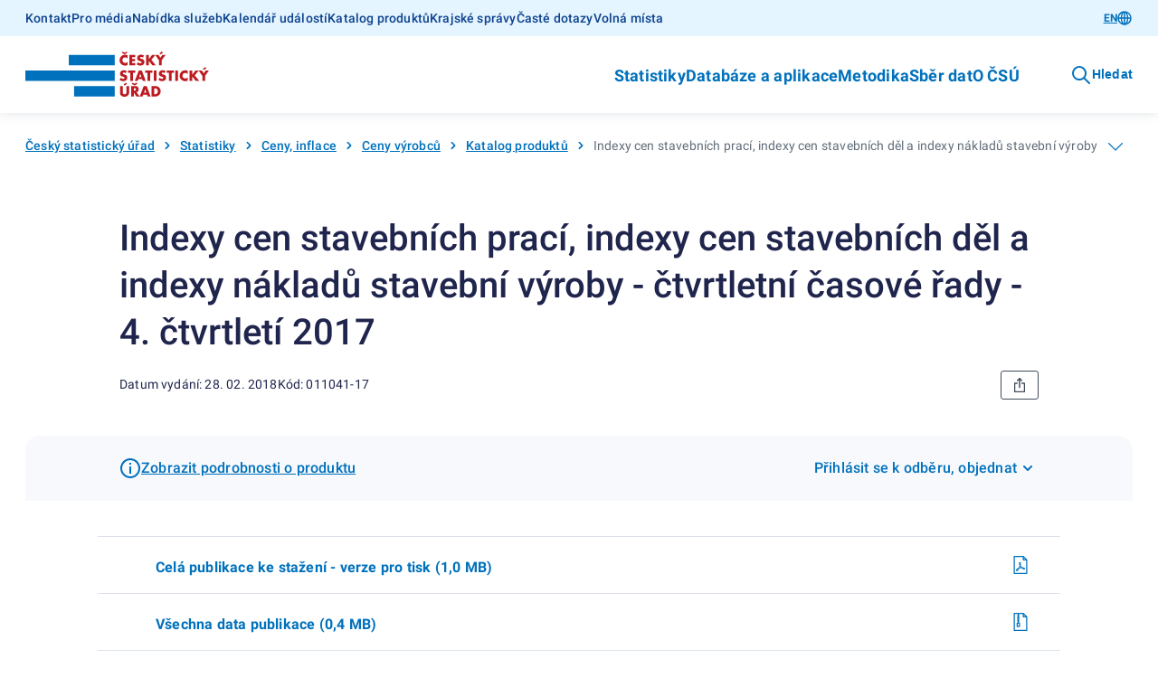

--- FILE ---
content_type: text/html; charset=utf-8
request_url: https://csu.gov.cz/produkty/indexy-cen-stavebnich-praci-indexy-cen-stavebnich-del-a-indexy-nakladu-stavebni-vyroby-ctvrtletni-casove-rady-4-ctvrtleti-2017
body_size: 17623
content:
<!DOCTYPE html><html lang=cs-cz><head><title>Indexy cen stavebních prací, indexy cen stavebních děl a indexy nákladů stavební výroby - čtvrtletní časové řady - 4. čtvrtletí 2017 | Produkty</title><link rel=apple-touch-icon sizes=180x180 href="/resources/statistika/images/favicon/apple-touch-icon.png?v=1686820406702"><link rel=icon type=image/png sizes=32x32 href="/resources/statistika/images/favicon/favicon-32x32.png?v=1686820406702"><link rel=icon type=image/png sizes=16x16 href="/resources/statistika/images/favicon/favicon-16x16.png?v=1686820406702"><link rel=mask-icon href="/resources/statistika/images/favicon/safari-pinned-tab.svg?v=1686820406702" color=#5bbad5><link rel="shortcut icon" href="/resources/statistika/images/favicon/favicon.ico?v=1686820406702"><meta name=msapplication-config content=/resources/statistika/images/favicon/browserconfig.xml><meta charset=UTF-8><meta name=viewport content="width=device-width"><link rel=stylesheet href=/resources/statistika/fonts/roboto.css?1.8.4.0 media=all><link rel=stylesheet href=/resources/statistika/css/@gov/styles.css?1.8.4.0 media=all><link rel=stylesheet href=/resources/statistika/css/@gov/critical.css?1.8.4.0 media=all><meta name=msapplication-TileColor content=#da532c><meta name=theme-color content=#ffffff><meta name=og:title content="Indexy cen stavebních prací, indexy cen stavebních děl a indexy nákladů stavební výroby - čtvrtletní časové řady - 4. čtvrtletí 2017 | Produkty"><meta property=og:type content=website><meta property=og:site_name content=Produkty><meta property=og:url content=https://csu.gov.cz/produkty/indexy-cen-stavebnich-praci-indexy-cen-stavebnich-del-a-indexy-nakladu-stavebni-vyroby-ctvrtletni-casove-rady-4-ctvrtleti-2017><meta name=twitter:card content=summary><meta name=twitter:site content=@statistickyurad><meta property=twitter:title content="Indexy cen stavebních prací, indexy cen stavebních děl a indexy nákladů stavební výroby - čtvrtletní časové řady - 4. čtvrtletí 2017 | Produkty"><script type=module src=/resources/statistika/js/@gov/dist/core/core.esm.js?1.8.4.0></script><script>document.addEventListener("DOMContentLoaded",(function(){window.csuContainer=new WidgetsContainer}))</script><meta name=description content=""><meta name=keywords content=011041-17><meta property=og:image content=https://csu.gov.cz/resources/statistika/images/og-image-default-cz.png><meta property=twitter:image:src content=https://csu.gov.cz/resources/statistika/images/og-image-default-cz.png><meta property=og:description content=""><meta property=twitter:description content=""><link rel=stylesheet href=/resources/statistika/csu/css/style.css?1.8.4.0 media=all><link rel=preload as=script href=/resources/statistika/csu/js/scripts.js?1.8.4.0><script>window.GOV_DS_CONFIG={canValidateWcagOnRender:!0,iconsPath:window.location.protocol+"//"+window.location.hostname+":"+window.location.port+"/resources/statistika/csu/icons/"},window.csuLanguage="CS"</script><script>var _paq=window._paq=window._paq||[];_paq.push(["disableCookies"]),_paq.push(["enableLinkTracking"]),function(){var s="https://mone.csu.gov.cz/";_paq.push(["setTrackerUrl",s+"matomo.php"]),_paq.push(["setSiteId","14"]),_paq.push(["setCustomDimension",1,"011041-17"]),_paq.push(["setCustomDimension",3,"Časová řada (VV-04)|Publikace (VV-12)|"]),_paq.push(["setCustomDimension",2,"Produkt"]),_paq.push(["setCustomDimension",4,"CS"]),_paq.push(["trackPageView"]);var e=document,a=e.createElement("script"),p=e.getElementsByTagName("script")[0];a.async=!0,a.src=s+"matomo.js",p.parentNode.insertBefore(a,p)}()</script><noscript><p><img src="matomo.php?idsite=1&amp;rec=1" style=border:0 alt=""></p></noscript></head><script>function handleTabsToggling(e,o){const t=document.querySelectorAll(`.zalozky-wrapper-${o}`),l=e.detail.value;let a=e.detail.value;if(!a)return;const i=Array.from(t)[0].closest("gov-accordion-item");i&&(a=`${i.id}___${a}`),t.forEach((e=>e.style.display="none")),document.querySelector(`[data-id="${l}"]`).style.display="block",history.replaceState({},"","#"+a)}function handleTabs(e,o,t){const l=e?.replace("#",""),a=document.querySelectorAll(`.zalozky-wrapper-${o}`),i=document.querySelector(`[data-id="zalozky-select-${o}"]`);let s=!1;a.forEach(((e,o)=>{if(l&&i)if(e.id.toLowerCase()===l){i.setValue(l),s=!0,e.style.display="block",t&&setTimeout((()=>e.scrollIntoView()),400);const o=e.closest("gov-accordion-item");o&&(o.open(),setTimeout((()=>o.scrollIntoView()),400))}else e.style.display="none";else 0===o?(i.setValue(e.id),e.style.display="block"):e.style.display="none"})),!s&&i&&setTimeout((()=>{a.forEach(((e,o)=>{0===o?(i.setValue(e.id),e.style.display="block"):e.style.display="none"}))}),400)}function printPage(){setTimeout((()=>window.print()),200)}window.isTouch="ontouchstart"in window||navigator.maxTouchPoints>0||navigator.msMaxTouchPoints>0</script><body><div class=csu-skip-to-content><a href=#footer id=skip-to-menu>Přejít k menu</a> <a href=#main-content>Přejít k obsahu</a></div><header class=csu-header><div class=csu-header__inner><div class=csu-header__links><div class=csu-container><div class="csu-row align-items-center"><nav class="csu-col-12 csu-col-lg csu-header-links" aria-label="Servisní menu"><ul><li><a href=https://csu.gov.cz/kontakty_statistika>Kontakt</a></li><li><a href=https://csu.gov.cz/informace_pro_media>Pro média</a></li><li><a href=https://csu.gov.cz/sluzby_verejnosti>Nabídka služeb</a></li><li><a href=https://csu.gov.cz/kalendar-udalosti>Kalendář událostí</a></li><li><a href=https://csu.gov.cz/katalog-produktu>Katalog produktů</a></li><li><a href=https://csu.gov.cz/krajske-spravy>Krajské správy</a></li><li><a href=https://csu.gov.cz/caste-dotazy>Časté dotazy</a></li><li><a href=https://csu.gov.cz/volna-mista>Volná místa</a></li></ul></nav><div class="csu-col-12 csu-col-lg-auto csu-header-lang"><gov-button variant=primary size=s type=link href=price-indices-of-construction-works-price-indices-of-constructions-and-indices-of-construction-costs-quarterly-time-series-4-quarter-of-2017 wcag-label="Přepnout jazyk">EN<gov-icon type=csu-basic name=globe slot=right-icon></gov-icon></gov-button></div></div></div></div><div class=csu-header__navbar><style type=text/css>@media screen and (max-width:63.99em){.csu-header.is-open .csu-header__navbar .csu-container{padding-top:0}}</style><div class=csu-container><div class="csu-row align-items-center"><div class=csu-col-auto><a href=https://csu.gov.cz/domov title="Český statistický úřad" class=csu-header-logo><img src=/resources/statistika/images/csu-logo-cz.svg title="Český statistický úřad" width=203 height=50> </a><a href=# class=csu-header-nav__backlink hidden><gov-icon type=csu-basic name=circle-arrow-left-18></gov-icon>Zpět</a></div><div class="csu-col d-flex justify-content-end align-items-center"><div class=csu-header-nav aria-label="Hlavní navigace v záhlaví"><ul><li><a href=# aria-haspopup=true aria-expanded=false id=csu-header-button-main-nav-subnav-0 aria-controls=csu-header-main-nav-subnav-0 class=csu-header-subnav__link>Statistiky<gov-icon type=csu-basic name=circle-arrow-right-20 class=csu-header-nav__icon></gov-icon></a><div class=csu-header-subnav aria-hidden=true id=csu-header-main-nav-subnav-0 aria-labelledby=csu-header-button-main-nav-subnav-0 hidden><div class=csu-container><div class=csu-header-subnav__items><div class=csu-header-subnav__col1><ul><li data-has-submenu=true data-reference-target=0-0><a href=# aria-haspopup=true aria-expanded=false id=csu-header-button-subnav-0-0 aria-controls=csu-header-subnav-0-0 class=csu-header-subnav__link><svg class=csu-header-subnav__icon width=48 height=48 xmlns=http://www.w3.org/2000/svg xmlns:xlink=http://www.w3.org/1999/xlink><use xlink:href=/docs/107516/5f5c1a53-f62a-9084-7701-25e993330550/menu-people.svg#icon x=0 y=0 /></svg> Lidé <span class=csu-header-subnav__arrow><gov-icon type=csu-basic name=circle-arrow-right-20></gov-icon></span></a><ul data-reference-id=0-0 aria-hidden=true id=csu-header-subnav-0-0 aria-labelledby=csu-header-button-subnav-0-0 hidden><li data-reference-target=0-0-0><a aria-label=Obyvatelstvo href=https://csu.gov.cz/obyvatelstvo class=csu-header-subnav__link>Obyvatelstvo</a></li><li data-reference-target=0-0-1><a aria-label=Cizinci href=https://csu.gov.cz/cizinci class=csu-header-subnav__link>Cizinci</a></li><li data-reference-target=0-0-2><a aria-label=Senioři href=https://csu.gov.cz/seniori class=csu-header-subnav__link>Senioři</a></li><li data-reference-target=0-0-3><a aria-label="Ženy a muži" href=https://csu.gov.cz/zeny-a-muzi class=csu-header-subnav__link>Ženy a muži</a></li><li data-reference-target=0-0-4><a aria-label="Příjmy, výdaje a životní podmínky domácností" href=https://csu.gov.cz/prijmy-vydaje-a-zivotni-podminky-domacnosti class=csu-header-subnav__link>Příjmy, výdaje a životní podmínky domácností</a></li><li data-reference-target=0-0-5><a aria-label="Sčítání lidu, domů a bytů" href=https://csu.gov.cz/scitani-lidu-domu-a-bytu class=csu-header-subnav__link>Sčítání lidu, domů a bytů</a></li></ul></li><li data-has-submenu=true data-reference-target=0-1><a href=# aria-haspopup=true aria-expanded=false id=csu-header-button-subnav-0-1 aria-controls=csu-header-subnav-0-1 class=csu-header-subnav__link><svg class=csu-header-subnav__icon width=48 height=48 xmlns=http://www.w3.org/2000/svg xmlns:xlink=http://www.w3.org/1999/xlink><use xlink:href=/docs/107516/393e4b22-4193-e6fc-107e-e497971ee1df/menu-society.svg#icon x=0 y=0 /></svg> Společnost <span class=csu-header-subnav__arrow><gov-icon type=csu-basic name=circle-arrow-right-20></gov-icon></span></a><ul data-reference-id=0-1 aria-hidden=true id=csu-header-subnav-0-1 aria-labelledby=csu-header-button-subnav-0-1 hidden><li data-reference-target=0-1-0><a aria-label=Volby href=https://csu.gov.cz/volby class=csu-header-subnav__link>Volby</a></li><li data-reference-target=0-1-1><a aria-label=Vzdělávání href=https://csu.gov.cz/vzdelavani class=csu-header-subnav__link>Vzdělávání</a></li><li data-reference-target=0-1-2><a aria-label="Kultura, média, sport" href=https://csu.gov.cz/kultura-media-sport class=csu-header-subnav__link>Kultura, média, sport</a></li><li data-reference-target=0-1-3><a aria-label=Zdraví href=https://csu.gov.cz/zdravi class=csu-header-subnav__link>Zdraví</a></li><li data-reference-target=0-1-4><a aria-label="Sociální zabezpečení" href=https://csu.gov.cz/socialni-zabezpeceni class=csu-header-subnav__link>Sociální zabezpečení</a></li><li data-reference-target=0-1-5><a aria-label="Kriminalita, soudnictví" href=https://csu.gov.cz/kriminalita-soudnictvi class=csu-header-subnav__link>Kriminalita, soudnictví</a></li><li data-reference-target=0-1-6><a aria-label="Životní prostředí" href=https://csu.gov.cz/zivotni-prostredi class=csu-header-subnav__link>Životní prostředí</a></li></ul></li><li data-has-submenu=true data-reference-target=0-2><a href=# aria-haspopup=true aria-expanded=false id=csu-header-button-subnav-0-2 aria-controls=csu-header-subnav-0-2 class=csu-header-subnav__link><svg class=csu-header-subnav__icon width=48 height=48 xmlns=http://www.w3.org/2000/svg xmlns:xlink=http://www.w3.org/1999/xlink><use xlink:href=/docs/107516/f189b9b9-2615-e12d-f42a-99a3901c123f/menu-regions-and-countries.svg#icon x=0 y=0 /></svg> Regiony a země <span class=csu-header-subnav__arrow><gov-icon type=csu-basic name=circle-arrow-right-20></gov-icon></span></a><ul data-reference-id=0-2 aria-hidden=true id=csu-header-subnav-0-2 aria-labelledby=csu-header-button-subnav-0-2 hidden><li data-reference-target=0-2-0><a aria-label="Souhrnná data o Česku" href=https://csu.gov.cz/souhrnna-data-o-ceske-republice class=csu-header-subnav__link>Souhrnná data o Česku</a></li><li data-reference-target=0-2-1><a aria-label="Regionální statistiky" href=https://csu.gov.cz/regionalni-statistiky class=csu-header-subnav__link>Regionální statistiky</a></li><li data-reference-target=0-2-2><a aria-label="Území, sídelní struktura" href=https://csu.gov.cz/uzemi-sidelni-struktura class=csu-header-subnav__link>Území, sídelní struktura</a></li><li data-reference-target=0-2-3><a aria-label="Mezinárodní data" href=https://csu.gov.cz/mezinarodni-data class=csu-header-subnav__link>Mezinárodní data</a></li></ul></li><li data-has-submenu=true data-reference-target=0-3><a href=# aria-haspopup=true aria-expanded=false id=csu-header-button-subnav-0-3 aria-controls=csu-header-subnav-0-3 class=csu-header-subnav__link><svg class=csu-header-subnav__icon width=48 height=48 xmlns=http://www.w3.org/2000/svg xmlns:xlink=http://www.w3.org/1999/xlink><use xlink:href=/docs/107516/90108cdf-6005-638b-5748-6ce4a800ed8d/menu-economy.svg#icon x=0 y=0 /></svg> Ekonomika <span class=csu-header-subnav__arrow><gov-icon type=csu-basic name=circle-arrow-right-20></gov-icon></span></a><ul data-reference-id=0-3 aria-hidden=true id=csu-header-subnav-0-3 aria-labelledby=csu-header-button-subnav-0-3 hidden><li data-reference-target=0-3-0><a aria-label="Ceny, inflace" href=https://csu.gov.cz/ceny-inflace class=csu-header-subnav__link>Ceny, inflace</a></li><li data-reference-target=0-3-1><a aria-label="Zahraniční obchod" href=https://csu.gov.cz/zahranicni-obchod class=csu-header-subnav__link>Zahraniční obchod</a></li><li data-reference-target=0-3-2><a aria-label="HDP, národní účty" href=https://csu.gov.cz/hdp-narodni-ucty class=csu-header-subnav__link>HDP, národní účty</a></li><li data-reference-target=0-3-3><a aria-label="Konjunkturální průzkumy" href=https://csu.gov.cz/konjunkturalni-pruzkumy class=csu-header-subnav__link>Konjunkturální průzkumy</a></li><li data-reference-target=0-3-4><a aria-label="Ekonomické subjekty" href=https://csu.gov.cz/ekonomicke-subjekty class=csu-header-subnav__link>Ekonomické subjekty</a></li><li data-reference-target=0-3-5><a aria-label="Finanční hospodaření" href=https://csu.gov.cz/financni-hospodareni class=csu-header-subnav__link>Finanční hospodaření</a></li><li data-reference-target=0-3-6><a aria-label="Průřezové podnikové statistiky" href=https://csu.gov.cz/prurezove-podnikove-statistiky class=csu-header-subnav__link>Průřezové podnikové statistiky</a></li></ul></li><li data-has-submenu=true data-reference-target=0-4><a href=# aria-haspopup=true aria-expanded=false id=csu-header-button-subnav-0-4 aria-controls=csu-header-subnav-0-4 class=csu-header-subnav__link><svg class=csu-header-subnav__icon width=48 height=48 xmlns=http://www.w3.org/2000/svg xmlns:xlink=http://www.w3.org/1999/xlink><use xlink:href=/docs/107516/901dce02-8c13-8432-7c8e-c0f5d11f7659/menu-economic-sectors.svg#icon x=0 y=0 /></svg> Hospodářská odvětví <span class=csu-header-subnav__arrow><gov-icon type=csu-basic name=circle-arrow-right-20></gov-icon></span></a><ul data-reference-id=0-4 aria-hidden=true id=csu-header-subnav-0-4 aria-labelledby=csu-header-button-subnav-0-4 hidden><li data-reference-target=0-4-0><a aria-label=Průmysl href=https://csu.gov.cz/prumysl class=csu-header-subnav__link>Průmysl</a></li><li data-reference-target=0-4-1><a aria-label=Energetika href=https://csu.gov.cz/energetika class=csu-header-subnav__link>Energetika</a></li><li data-reference-target=0-4-2><a aria-label="Stavebnictví, byty" href=https://csu.gov.cz/stavebnictvi-byty class=csu-header-subnav__link>Stavebnictví, byty</a></li><li data-reference-target=0-4-3><a aria-label=Doprava href=https://csu.gov.cz/doprava class=csu-header-subnav__link>Doprava</a></li><li data-reference-target=0-4-4><a aria-label="Cestovní ruch" href=https://csu.gov.cz/cestovni-ruch class=csu-header-subnav__link>Cestovní ruch</a></li><li data-reference-target=0-4-5><a aria-label=Obchod href=https://csu.gov.cz/obchod class=csu-header-subnav__link>Obchod</a></li><li data-reference-target=0-4-6><a aria-label=Služby href=https://csu.gov.cz/sluzby class=csu-header-subnav__link>Služby</a></li><li data-reference-target=0-4-7><a aria-label=Zemědělství href=https://csu.gov.cz/zemedelstvi class=csu-header-subnav__link>Zemědělství</a></li><li data-reference-target=0-4-8><a aria-label="Lesnictví a myslivost" href=https://csu.gov.cz/lesnictvi-a-myslivost class=csu-header-subnav__link>Lesnictví a myslivost</a></li></ul></li><li data-has-submenu=true data-reference-target=0-5><a href=# aria-haspopup=true aria-expanded=false id=csu-header-button-subnav-0-5 aria-controls=csu-header-subnav-0-5 class=csu-header-subnav__link><svg class=csu-header-subnav__icon width=48 height=48 xmlns=http://www.w3.org/2000/svg xmlns:xlink=http://www.w3.org/1999/xlink><use xlink:href=/docs/107516/6b964ed1-91b7-27be-5bcf-7639a06acd6f/menu-labor-market.svg#icon x=0 y=0 /></svg> Trh práce <span class=csu-header-subnav__arrow><gov-icon type=csu-basic name=circle-arrow-right-20></gov-icon></span></a><ul data-reference-id=0-5 aria-hidden=true id=csu-header-subnav-0-5 aria-labelledby=csu-header-button-subnav-0-5 hidden><li data-reference-target=0-5-0><a aria-label="Zaměstnanci a mzdy" href=https://csu.gov.cz/zamestnanci-a-mzdy class=csu-header-subnav__link>Zaměstnanci a mzdy</a></li><li data-reference-target=0-5-1><a aria-label="Úplné náklady práce" href=https://csu.gov.cz/uplne-naklady-prace class=csu-header-subnav__link>Úplné náklady práce</a></li><li data-reference-target=0-5-2><a aria-label="Struktura mezd zaměstnanců" href=https://csu.gov.cz/struktura-mezd-zamestnancu class=csu-header-subnav__link>Struktura mezd zaměstnanců</a></li><li data-reference-target=0-5-3><a aria-label="Zaměstnanost a nezaměstnanost (VŠPS)" href=https://csu.gov.cz/zamestnanost-a-nezamestnanost-vsps class=csu-header-subnav__link>Zaměstnanost a nezaměstnanost (VŠPS)</a></li><li data-reference-target=0-5-4><a aria-label="Registrovaná nezaměstnanost a volná pracovní místa (MPSV)" href=https://csu.gov.cz/registrovana-nezamestnanost-a-volna-pracovni-mista-mpsv class=csu-header-subnav__link>Registrovaná nezaměstnanost a volná pracovní místa (MPSV)</a></li></ul></li><li data-has-submenu=true data-reference-target=0-6><a href=# aria-haspopup=true aria-expanded=false id=csu-header-button-subnav-0-6 aria-controls=csu-header-subnav-0-6 class=csu-header-subnav__link><svg class=csu-header-subnav__icon width=48 height=48 xmlns=http://www.w3.org/2000/svg xmlns:xlink=http://www.w3.org/1999/xlink><use xlink:href=/docs/107516/d533e667-e1bc-40fa-85e5-b3324d3e6e6d/menu-information-society.svg#icon x=0 y=0 /></svg> Věda, inovace, digitalizace <span class=csu-header-subnav__arrow><gov-icon type=csu-basic name=circle-arrow-right-20></gov-icon></span></a><ul data-reference-id=0-6 aria-hidden=true id=csu-header-subnav-0-6 aria-labelledby=csu-header-button-subnav-0-6 hidden><li data-reference-target=0-6-0><a aria-label="Výzkum a vývoj" href=https://csu.gov.cz/vyzkum-a-vyvoj class=csu-header-subnav__link>Výzkum a vývoj</a></li><li data-reference-target=0-6-1><a aria-label="Inovace, patenty, vyspělé technologie" href=https://csu.gov.cz/inovace-patenty-vyspele-technologie class=csu-header-subnav__link>Inovace, patenty, vyspělé technologie</a></li><li data-reference-target=0-6-2><a aria-label="Digitální společnost - používání ICT" href=https://csu.gov.cz/digitalni-spolecnost-pouzivani-ict class=csu-header-subnav__link>Digitální společnost - používání ICT</a></li><li data-reference-target=0-6-3><a aria-label="Digitální ekonomika" href=https://csu.gov.cz/digitalni-ekonomika class=csu-header-subnav__link>Digitální ekonomika</a></li></ul></li></ul></div><div class=csu-header-subnav__col2></div><div class=csu-header-subnav__col3></div></div></div></div></li><li><a href=# aria-haspopup=true aria-expanded=false id=csu-header-button-main-nav-subnav-1 aria-controls=csu-header-main-nav-subnav-1 class=csu-header-subnav__link>Databáze a aplikace<gov-icon type=csu-basic name=circle-arrow-right-20 class=csu-header-nav__icon></gov-icon></a><div class=csu-header-subnav aria-hidden=true id=csu-header-main-nav-subnav-1 aria-labelledby=csu-header-button-main-nav-subnav-1 hidden><div class=csu-container><div class=csu-header-subnav__items><div class=csu-header-subnav__col1><ul><li data-has-submenu=true data-reference-target=1-0><a href=# aria-haspopup=true aria-expanded=false id=csu-header-button-subnav-1-0 aria-controls=csu-header-subnav-1-0 class=csu-header-subnav__link>Katalog produktů <span class=csu-header-subnav__arrow><gov-icon type=csu-basic name=circle-arrow-right-20></gov-icon></span></a><ul data-reference-id=1-0 aria-hidden=true id=csu-header-subnav-1-0 aria-labelledby=csu-header-button-subnav-1-0 hidden><li data-reference-target=1-0-0><a aria-label="Katalog produktů - úplný" href=https://csu.gov.cz/katalog-produktu class=csu-header-subnav__link>Katalog produktů - úplný</a></li><li data-reference-target=1-0-1><a aria-label="Rychlé informace - filtr katalogu" href=https://csu.gov.cz/rychle_informace_archiv class=csu-header-subnav__link>Rychlé informace - filtr katalogu</a></li><li data-reference-target=1-0-2><a aria-label="Časové řady" href=https://csu.gov.cz/casove_rady class=csu-header-subnav__link>Časové řady</a></li><li data-reference-target=1-0-3><a aria-label="Otevřená data" href=https://csu.gov.cz/otevrena_data class=csu-header-subnav__link>Otevřená data</a></li><li data-reference-target=1-0-4><a aria-label="Tiskové zprávy - filtr katalogu" href=https://csu.gov.cz/tiskove_zpravy_kap class=csu-header-subnav__link>Tiskové zprávy - filtr katalogu</a></li><li data-reference-target=1-0-5><a aria-label=Časopisy href=https://csu.gov.cz/casopisy_csu class=csu-header-subnav__link>Časopisy</a></li><li data-reference-target=1-0-6><a aria-label="Digitální publikace" href=https://csu.gov.cz/digitalni-publikace-csu class=csu-header-subnav__link>Digitální publikace</a></li></ul></li><li data-has-submenu=true data-reference-target=1-1><a href=# aria-haspopup=true aria-expanded=false id=csu-header-button-subnav-1-1 aria-controls=csu-header-subnav-1-1 class=csu-header-subnav__link>Databáze, aplikace <span class=csu-header-subnav__arrow><gov-icon type=csu-basic name=circle-arrow-right-20></gov-icon></span></a><ul data-reference-id=1-1 aria-hidden=true id=csu-header-subnav-1-1 aria-labelledby=csu-header-button-subnav-1-1 hidden><li data-reference-target=1-1-0><a aria-label="DataStat - ověřovací provoz" href=https://data.csu.gov.cz target=_blank class=csu-header-subnav__link>DataStat - ověřovací provoz <span class=csu-header-subnav__arrow><gov-icon type=csu-basic name=link-16></gov-icon></span></a></li><li data-reference-target=1-1-1><a aria-label="Veřejná databáze" href=https://vdb.czso.cz/vdbvo2/ target=_blank class=csu-header-subnav__link>Veřejná databáze <span class=csu-header-subnav__arrow><gov-icon type=csu-basic name=link-16></gov-icon></span></a></li><li data-reference-target=1-1-2><a aria-label="Databáze národních účtů" href=https://apl.czso.cz/pll/rocenka/rocenka.indexnu target=_blank class=csu-header-subnav__link>Databáze národních účtů <span class=csu-header-subnav__arrow><gov-icon type=csu-basic name=link-16></gov-icon></span></a></li><li data-reference-target=1-1-3><a aria-label="Databáze demografických údajů za obce ČR" href=https://csu.gov.cz/databaze-demografickych-udaju-za-obce-cr class=csu-header-subnav__link>Databáze demografických údajů za obce ČR</a></li><li data-reference-target=1-1-4><a aria-label="Databáze demografických údajů za vybraná města ČR" href=https://csu.gov.cz/databaze-demografickych-udaju-za-vybrana-mesta-cr class=csu-header-subnav__link>Databáze demografických údajů za vybraná města ČR</a></li><li data-reference-target=1-1-5><a aria-label="Databáze zahraničního obchodu se zbožím" href=https://apl.czso.cz/pll/stazo/STAZO_ZO.STAZO target=_blank class=csu-header-subnav__link>Databáze zahraničního obchodu se zbožím <span class=csu-header-subnav__arrow><gov-icon type=csu-basic name=link-16></gov-icon></span></a></li><li data-reference-target=1-1-6><a aria-label="Databáze pohybu zboží přes hranice" href=https://apl.czso.cz/pll/stazo/STAZO.STAZO target=_blank class=csu-header-subnav__link>Databáze pohybu zboží přes hranice <span class=csu-header-subnav__arrow><gov-icon type=csu-basic name=link-16></gov-icon></span></a></li><li data-reference-target=1-1-7><a aria-label="Mapová aplikace hromadných ubytovacích zařízení" href=https://geodata.csu.gov.cz/portal/apps/experiencebuilder/experience/?id&#x3D;8e5cc3708533452cbe4dae075c26ac93 target=_blank class=csu-header-subnav__link>Mapová aplikace hromadných ubytovacích zařízení <span class=csu-header-subnav__arrow><gov-icon type=csu-basic name=link-16></gov-icon></span></a></li><li data-reference-target=1-1-8><a aria-label="Mobilní aplikace ČSÚ" href=https://csu.gov.cz/mobilni-aplikace class=csu-header-subnav__link>Mobilní aplikace ČSÚ</a></li><li data-reference-target=1-1-9><a aria-label="Pan Průměrný nakupuje" href=https://csu.gov.cz/pan-prumerny class=csu-header-subnav__link>Pan Průměrný nakupuje</a></li><li data-reference-target=1-1-10><a aria-label="Ověření tazatele" href=https://ota.csu.gov.cz class=csu-header-subnav__link>Ověření tazatele</a></li></ul></li><li data-has-submenu=true data-reference-target=1-2><a href=# aria-haspopup=true aria-expanded=false id=csu-header-button-subnav-1-2 aria-controls=csu-header-subnav-1-2 class=csu-header-subnav__link>Geodata <span class=csu-header-subnav__arrow><gov-icon type=csu-basic name=circle-arrow-right-20></gov-icon></span></a><ul data-reference-id=1-2 aria-hidden=true id=csu-header-subnav-1-2 aria-labelledby=csu-header-button-subnav-1-2 hidden><li data-reference-target=1-2-0><a aria-label="Statistický geoportál" href=https://geodata.csu.gov.cz/portal/apps/sites/#/homepage target=_blank class=csu-header-subnav__link>Statistický geoportál <span class=csu-header-subnav__arrow><gov-icon type=csu-basic name=link-16></gov-icon></span></a></li><li data-reference-target=1-2-1><a aria-label="Datový portál GIS" href=https://geodata.csu.gov.cz/as/dp-gis/?sort&#x3D;name&amp;sortType&#x3D;asc&amp;tab&#x3D;ds&amp;col&#x3D;dataSet&amp;locale&#x3D;cs target=_blank class=csu-header-subnav__link>Datový portál GIS <span class=csu-header-subnav__arrow><gov-icon type=csu-basic name=link-16></gov-icon></span></a></li><li data-reference-target=1-2-2><a aria-label="Dashboard hromadných ubytovacích zařízení" href=https://geodata.csu.gov.cz/portal/apps/dashboards/0a51841c280c40c59bfabf4f53b8c3dc target=_blank class=csu-header-subnav__link>Dashboard hromadných ubytovacích zařízení <span class=csu-header-subnav__arrow><gov-icon type=csu-basic name=link-16></gov-icon></span></a></li></ul></li><li data-has-submenu=true data-reference-target=1-3><a href=# aria-haspopup=true aria-expanded=false id=csu-header-button-subnav-1-3 aria-controls=csu-header-subnav-1-3 class=csu-header-subnav__link>Registry <span class=csu-header-subnav__arrow><gov-icon type=csu-basic name=circle-arrow-right-20></gov-icon></span></a><ul data-reference-id=1-3 aria-hidden=true id=csu-header-subnav-1-3 aria-labelledby=csu-header-button-subnav-1-3 hidden><li data-reference-target=1-3-0><a aria-label="Registr ekonomických subjektů" href=https://csu.gov.cz/registr_ekonomickych_subjektu class=csu-header-subnav__link>Registr ekonomických subjektů</a></li><li data-reference-target=1-3-1><a aria-label="Registr osob" href=https://csu.gov.cz/registr_osob class=csu-header-subnav__link>Registr osob</a></li><li data-reference-target=1-3-2><a aria-label="Registr sčítacích obvodů a budov" href=https://csu.gov.cz/rso/registr_scitacich_obvodu class=csu-header-subnav__link>Registr sčítacích obvodů a budov</a></li></ul></li></ul></div><div class=csu-header-subnav__col2></div><div class=csu-header-subnav__col3></div></div></div></div></li><li><a href=# aria-haspopup=true aria-expanded=false id=csu-header-button-main-nav-subnav-2 aria-controls=csu-header-main-nav-subnav-2 class=csu-header-subnav__link>Metodika<gov-icon type=csu-basic name=circle-arrow-right-20 class=csu-header-nav__icon></gov-icon></a><div class=csu-header-subnav aria-hidden=true id=csu-header-main-nav-subnav-2 aria-labelledby=csu-header-button-main-nav-subnav-2 hidden><div class=csu-container><div class=csu-header-subnav__items><div class=csu-header-subnav__col1><ul><li data-reference-target=2-0><a href=https://csu.gov.cz/klasifikace aria-label=Klasifikace class=csu-header-subnav__link>Klasifikace</a></li><li data-reference-target=2-1><a href=https://csu.gov.cz/ciselniky aria-label=Číselníky class=csu-header-subnav__link>Číselníky</a></li><li data-reference-target=2-2><a href=https://apl2.czso.cz/iSMS/home.jsp aria-label="Databáze metainformací" target=_blank class=csu-header-subnav__link>Databáze metainformací <span class=csu-header-subnav__arrow><gov-icon type=csu-basic name=link-16></gov-icon></span></a></li><li data-reference-target=2-3><a href=https://csu.gov.cz/metodiky-statistik aria-label="Metodiky jednotlivých statistik" class=csu-header-subnav__link>Metodiky jednotlivých statistik</a></li></ul></div><div class=csu-header-subnav__col2></div><div class=csu-header-subnav__col3></div></div></div></div></li><li><a href=https://csu.gov.cz/vykazy/vykazy-sber-dat aria-label="Sběr dat" class=csu-header-subnav__link>Sběr dat</a></li><li><a href=# aria-haspopup=true aria-expanded=false id=csu-header-button-main-nav-subnav-4 aria-controls=csu-header-main-nav-subnav-4 class=csu-header-subnav__link>O ČSÚ<gov-icon type=csu-basic name=circle-arrow-right-20 class=csu-header-nav__icon></gov-icon></a><div class=csu-header-subnav aria-hidden=true id=csu-header-main-nav-subnav-4 aria-labelledby=csu-header-button-main-nav-subnav-4 hidden><div class=csu-container><div class=csu-header-subnav__items><div class=csu-header-subnav__col1><ul><li data-has-submenu=true data-reference-target=4-0><a href=# aria-haspopup=true aria-expanded=false id=csu-header-button-subnav-4-0 aria-controls=csu-header-subnav-4-0 class=csu-header-subnav__link>ČSÚ a statistický systém <span class=csu-header-subnav__arrow><gov-icon type=csu-basic name=circle-arrow-right-20></gov-icon></span></a><ul data-reference-id=4-0 aria-hidden=true id=csu-header-subnav-4-0 aria-labelledby=csu-header-button-subnav-4-0 hidden><li data-reference-target=4-0-0><a aria-label="Struktura a vedení úřadu" href=https://csu.gov.cz/struktura_a_vedeni_uradu class=csu-header-subnav__link>Struktura a vedení úřadu</a></li><li data-reference-target=4-0-1><a aria-label="Činnost ČSÚ" href=https://csu.gov.cz/cinnost-csu class=csu-header-subnav__link>Činnost ČSÚ</a></li><li data-reference-target=4-0-2><a aria-label="Státní statistická služba ČR" href=https://csu.gov.cz/statni-statisticka-sluzba-cr class=csu-header-subnav__link>Státní statistická služba ČR</a></li><li data-reference-target=4-0-3><a aria-label="Evropský statistický systém" href=https://csu.gov.cz/evropsky_statisticky_system_a_eu class=csu-header-subnav__link>Evropský statistický systém</a></li><li data-reference-target=4-0-4><a aria-label="Mezinárodní spolupráce" href=https://csu.gov.cz/mezinarodni-spoluprace class=csu-header-subnav__link>Mezinárodní spolupráce</a></li></ul></li><li data-has-submenu=true data-reference-target=4-1><a href=# aria-haspopup=true aria-expanded=false id=csu-header-button-subnav-4-1 aria-controls=csu-header-subnav-4-1 class=csu-header-subnav__link>Kvalita a inovace <span class=csu-header-subnav__arrow><gov-icon type=csu-basic name=circle-arrow-right-20></gov-icon></span></a><ul data-reference-id=4-1 aria-hidden=true id=csu-header-subnav-4-1 aria-labelledby=csu-header-button-subnav-4-1 hidden><li data-reference-target=4-1-0><a aria-label="Strategie a politiky řízení kvality" href=https://csu.gov.cz/klicove_dokumenty class=csu-header-subnav__link>Strategie a politiky řízení kvality</a></li><li data-reference-target=4-1-1><a aria-label="Kvalita statistik" href=https://csu.gov.cz/rizeni-kvality class=csu-header-subnav__link>Kvalita statistik</a></li><li data-reference-target=4-1-2><a aria-label="Peer review (přezkum) Národního statistického systému" href=https://csu.gov.cz/evropsky_statisticky_system_a_eu#peer-review class=csu-header-subnav__link>Peer review (přezkum) Národního statistického systému</a></li><li data-reference-target=4-1-3><a aria-label="Inovační projekty" href=https://csu.gov.cz/projekty class=csu-header-subnav__link>Inovační projekty</a></li><li data-reference-target=4-1-4><a aria-label="Experimentální statistiky" href=https://csu.gov.cz/experimentalni-statistiky class=csu-header-subnav__link>Experimentální statistiky</a></li></ul></li><li data-has-submenu=true data-reference-target=4-2><a href=# aria-haspopup=true aria-expanded=false id=csu-header-button-subnav-4-2 aria-controls=csu-header-subnav-4-2 class=csu-header-subnav__link>Informace a služby pro veřejnost <span class=csu-header-subnav__arrow><gov-icon type=csu-basic name=circle-arrow-right-20></gov-icon></span></a><ul data-reference-id=4-2 aria-hidden=true id=csu-header-subnav-4-2 aria-labelledby=csu-header-button-subnav-4-2 hidden><li data-reference-target=4-2-0><a aria-label="Informace pro média" href=https://csu.gov.cz/informace_pro_media class=csu-header-subnav__link>Informace pro média</a></li><li data-reference-target=4-2-1><a aria-label="Služby pro veřejnost" href=https://csu.gov.cz/sluzby_verejnosti class=csu-header-subnav__link>Služby pro veřejnost</a></li><li data-reference-target=4-2-2><a aria-label="Popularizujeme statistiku" href=https://csu.gov.cz/aktivity_csu class=csu-header-subnav__link>Popularizujeme statistiku</a></li><li data-reference-target=4-2-3><a aria-label="Ocenění ČSÚ" href=https://csu.gov.cz/oceneni_csu class=csu-header-subnav__link>Ocenění ČSÚ</a></li></ul></li><li data-reference-target=4-3><a href=https://csu.gov.cz/volna-mista aria-label="Volná místa" class=csu-header-subnav__link>Volná místa</a></li><li data-reference-target=4-4><a href=https://csu.gov.cz/protikorupcni-agenda aria-label="Protikorupční agenda" class=csu-header-subnav__link>Protikorupční agenda</a></li><li data-has-submenu=true data-reference-target=4-5><a href=# aria-haspopup=true aria-expanded=false id=csu-header-button-subnav-4-5 aria-controls=csu-header-subnav-4-5 class=csu-header-subnav__link>Povinně zveřejňované informace <span class=csu-header-subnav__arrow><gov-icon type=csu-basic name=circle-arrow-right-20></gov-icon></span></a><ul data-reference-id=4-5 aria-hidden=true id=csu-header-subnav-4-5 aria-labelledby=csu-header-button-subnav-4-5 hidden><li data-reference-target=4-5-0><a aria-label="Úřední deska" href=https://csu.gov.cz/uredni_deska class=csu-header-subnav__link>Úřední deska</a></li><li data-reference-target=4-5-1><a aria-label="Informace zveřejňované podle zákona 106/99 Sb., o svobodném přístupu k informacím" href=https://csu.gov.cz/informace_zverejnovane_podle_zakona_106_99 class=csu-header-subnav__link>Informace zveřejňované podle zákona 106/99 Sb., o svobodném přístupu k informacím</a></li><li data-reference-target=4-5-2><a aria-label="Informace k zákonu č. 159/2006 Sb., o střetu zájmů" href=https://csu.gov.cz/informace_k_zakonu_c_159_2006_sb__o_stretu_zajmu class=csu-header-subnav__link>Informace k zákonu č. 159/2006 Sb., o střetu zájmů</a></li><li data-reference-target=4-5-3><a aria-label="Veřejné zakázky a profil zadavatele" href=https://csu.gov.cz/verejne_zakazky_a_vyberova_rizeni class=csu-header-subnav__link>Veřejné zakázky a profil zadavatele</a></li><li data-reference-target=4-5-4><a aria-label="Ochrana osobních údajů (GDPR)" href=https://csu.gov.cz/ochrana-osobnich-udaju-gdpr class=csu-header-subnav__link>Ochrana osobních údajů (GDPR)</a></li><li data-reference-target=4-5-5><a aria-label="Nabídka nepotřebného majetku" href=https://csu.gov.cz/nabidka_nepotrebneho_majetku class=csu-header-subnav__link>Nabídka nepotřebného majetku</a></li></ul></li></ul></div><div class=csu-header-subnav__col2></div><div class=csu-header-subnav__col3></div></div></div></div></li></ul></div><div class=csu-header-nav-search><button class=csu-header-nav-search__toggle id=header-nav-search-toggle type=button aria-controls=header-nav-search-content aria-expanded=false aria-label="Zobrazit vyhledávání" aria-haspopup=true><span class=csu-header-nav-search__icon><span class=csu-header-nav-search-icon__show><gov-icon type=csu-basic name=magnifying-glass-20></gov-icon></span><span class=csu-header-nav-search-icon__close><gov-icon type=csu-basic name=cross-20></gov-icon></span></span><span class="d-none d-lg-inline-block">Hledat</span></button></div><div class=csu-header-nav-mobile><button class=csu-header-nav__toggle id=header-nav-toggle type=button aria-controls=header-nav-content aria-expanded=false aria-haspopup=true><span class=csu-header-nav__icon><span class=csu-header-nav-icon__show><gov-icon type=csu-basic name=menu></gov-icon></span><span class=csu-header-nav-icon__close><gov-icon type=csu-basic name=cross></gov-icon></span></span></button></div><div id=order-eshop-header class="csu-header-nav-cart d-n"><gov-tooltip icon=true variant=primary size=m position=left message=Košík><gov-button variant=primary size=m type=link wcag-label=Košík data-href=https://csu.gov.cz/kosik href=https://csu.gov.cz/kosik><span class=csu-header-nav-cart__number></span> <span class=csu-icon-fix><gov-icon type=csu-basic name=cart></gov-icon></span></gov-button></gov-tooltip></div><div id=subscription-eshop-header class="csu-header-nav-cart d-n"><gov-tooltip icon=true variant=primary size=m position=left message="Přihlášení k odběru"><gov-button variant=primary size=m type=link wcag-label="Přihlášení k odběru" data-href=https://csu.gov.cz/prihlaseni-k-odberu href=https://csu.gov.cz/prihlaseni-k-odberu><span class=csu-header-nav-cart__number></span> <span class=csu-icon-fix><gov-icon type=csu-basic name=notification></gov-icon></span></gov-button></gov-tooltip></div></div></div></div></div><div class="csu-header__search csu-header-nav-search__content" aria-hidden=true id=header-nav-search-content aria-labelledby=header-nav-search-toggle hidden><div class=csu-container><div class=csu-row><div class="csu-col-lg-8 csu-offset-lg-2"><div id=header-nav-search-content-portal class=csu-search-dropdown-js__wrap></div></div></div></div></div></div></header><div class="csu-breadcrumbs-holder csu-container pt-16 pt-md-24 mb-40 mb-md-64"><gov-breadcrumbs wcag-label="Drobečková navigace"><ul class="gov-flex-row gov-list--plain"><li class=gov-breadcrumbs__item><a href=https://csu.gov.cz/domov>Český statistický úřad</a></li><li class=gov-breadcrumbs__item><gov-icon type=csu-basic name=chevron-right></gov-icon><a href=https://csu.gov.cz/statistiky>Statistiky</a></li><li class=gov-breadcrumbs__item><gov-icon type=csu-basic name=chevron-right></gov-icon><a href=https://csu.gov.cz/ceny-inflace>Ceny, inflace</a></li><li class=gov-breadcrumbs__item><gov-icon type=csu-basic name=chevron-right></gov-icon><a href=https://csu.gov.cz/ceny-vyrobcu>Ceny výrobců</a></li><li class=gov-breadcrumbs__item><gov-icon type=csu-basic name=chevron-right></gov-icon><a href=https://csu.gov.cz/katalog-produktu>Katalog produktů</a></li><li class=gov-breadcrumbs__item><gov-icon type=csu-basic name=chevron-right></gov-icon><strong aria-current=page>Indexy cen stavebních prací, indexy cen stavebních děl a indexy nákladů stavební výroby - čtvrtletní časové řady - 4. čtvrtletí 2017</strong></li></ul></gov-breadcrumbs></div><main id=main-content><div class="csu-container mb-40 mb-lg-64"><div class="mb-32 mb-md-40"><div class=csu-row><div class="csu-col-lg-10 csu-offset-lg-1"><h1 id=indexy-cen-stavebnich-praci-indexy-cen-stavebnich-del-a-indexy-nakladu-stavebni-vyroby-ctvrtletni-casove-rady-4-ctvrtleti-2017 class=mb-16>Indexy cen stavebních prací, indexy cen stavebních děl a indexy nákladů stavební výroby - čtvrtletní časové řady - 4. čtvrtletí 2017</h1><div class="d-flex justify-content-between align-items-center flex-wrap row-gap-12 col-gap-24"><div class="d-flex col-gap-24 flex-wrap"><p class="gov-text--s mb-0">Datum vydání: 28.&nbsp;02.&nbsp;2018</p><p class="gov-text--s mb-0">Kód: 011041-17</p></div><div class=csu-social-sharing data-social-share-id=pr><gov-button class=csu-social-sharing__toggle size=s type=outlined native-type=button variant=secondary identifier=csu-social-sharing-toggle-pr wcag-controls=csu-social-sharing-content-pr wcag-expanded=true wcag-label="Sdílecí tlačítko" wcag-has-popup=true><gov-icon type=csu-basic name=share-ios slot=left-icon></gov-icon></gov-button><div class=csu-social-sharing__content id=csu-social-sharing-content-pr aria-hidden=false aria-labelledby=csu-social-sharing-toggle-pr><ul><li><a data-share-url aria-label="Sdílet na  Facebook" href="https://www.facebook.com/sharer/sharer.php?u=https%3A%2F%2Fcsu.gov.cz%2Fprodukty%2Findexy-cen-stavebnich-praci-indexy-cen-stavebnich-del-a-indexy-nakladu-stavebni-vyroby-ctvrtletni-casove-rady-4-ctvrtleti-2017" target=_blank><gov-icon type=csu-basic name=social-facebook-16></gov-icon></a></li><li><a data-share-url aria-label="Sdílet na  X" href="https://x.com/share?url=https%3A%2F%2Fcsu.gov.cz%2Fprodukty%2Findexy-cen-stavebnich-praci-indexy-cen-stavebnich-del-a-indexy-nakladu-stavebni-vyroby-ctvrtletni-casove-rady-4-ctvrtleti-2017" target=_blank><gov-icon type=csu-basic name=social-twitter-x-16></gov-icon></a></li><li><a data-share-url aria-label="Sdílet na  LinkedIn" href="https://www.linkedin.com/sharing/share-offsite?url=https%3A%2F%2Fcsu.gov.cz%2Fprodukty%2Findexy-cen-stavebnich-praci-indexy-cen-stavebnich-del-a-indexy-nakladu-stavebni-vyroby-ctvrtletni-casove-rady-4-ctvrtleti-2017" target=_blank><gov-icon type=csu-basic name=social-linkedin-16></gov-icon></a></li><li><a aria-label="Poslat e-mailem" href="mailto:?subject=Indexy cen stavebních prací, indexy cen stavebních děl a indexy nákladů stavební výroby - čtvrtletní časové řady - 4. čtvrtletí 2017&body=https%3A%2F%2Fcsu.gov.cz%2Fprodukty%2Findexy-cen-stavebnich-praci-indexy-cen-stavebnich-del-a-indexy-nakladu-stavebni-vyroby-ctvrtletni-casove-rady-4-ctvrtleti-2017: Indexy cen stavebních prací, indexy cen stavebních děl a indexy nákladů stavební výroby - čtvrtletní časové řady - 4. čtvrtletí 2017"><gov-icon type=csu-basic name=mail-16></gov-icon></a></li><li><a aria-label=Vytisknout onclick=printPage()><gov-icon type=csu-basic name=printer-16></gov-icon></a></li></ul></div></div></div></div></div></div><div class="mb-32 mb-lg-40"><div class="csu-section csu-section--bg-secondary csu-section--container-expand csu-section--outer pt-lg-24 pt-32 pb-lg-24 pb-32"><div class=csu-row><div class="csu-col-lg-10 csu-offset-lg-1"><div class="d-flex justify-content-between align-items-center flex-wrap gap-16"><a data-open-modal aria-haspopup=true data-product-info-trigger="{&quot;anotaceCs&quot;:&quot;Čtvrtletní informace o vývoji indexů cen ve stavebnictví. Indexy cen stavebních konstrukcí a prací členěny podle TSKPstat, stavebních děl podle klasifikace CZ-CC. Zároveň obsahuje cenové a nákladové indexy podle číselníku druhů staveb a průměrné ceny vybraných stavebních prací.&quot;,&quot;anotaceEn&quot;:&quot;Quarterly information on trends of construction price indices divided into construction structures and works by TSKPstat and types of constructions by CC classification. Also contains price indices and costs indices by kinds of constructions nomenclature and average prices of selected items of construction works.&quot;,&quot;autor&quot;:&quot;Mgr. Petra Hochová&quot;,&quot;cena&quot;:[],&quot;interniOdkazy&quot;:null,&quot;jazyk&quot;:&quot;CS_EN&quot;,&quot;kod&quot;:&quot;011041-17&quot;,&quot;kontakt&quot;:&quot;petra.hochova@csu.gov.cz&quot;,&quot;naposledyVyslo&quot;:&quot;2025-11-18&quot;,&quot;naposledyVysloUrlCs&quot;:&quot;https://csu.gov.cz/produkty/indexy-cen-stavebnich-praci-indexy-cen-stavebnich-del-a-indexy-nakladu-stavebni-vyroby-ctvrtletni-casove-rady-3-ctvrtleti-2025&quot;,&quot;naposledyVysloUrlEn&quot;:&quot;https://csu.gov.cz/produkty/price-indices-of-construction-works-price-indices-of-constructions-and-indices-of-construction-costs-quarterly-time-series-3-quarter-of-2025&quot;,&quot;nazevCs&quot;:&quot;Indexy cen stavebních prací, indexy cen stavebních děl a indexy nákladů stavební výroby - čtvrtletní časové řady&quot;,&quot;nazevEn&quot;:&quot;Price indices of Construction works, price indices of Constructions and indices of Construction costs - quarterly time series&quot;,&quot;nosic&quot;:[],&quot;periodicitaCs&quot;:&quot;Čtvrtletní&quot;,&quot;periodicitaEn&quot;:&quot;Quarterly&quot;,&quot;podskupiny&quot;:[{&quot;id&quot;:&quot;011&quot;,&quot;kod&quot;:&quot;Ceny výrobců&quot;,&quot;popisCs&quot;:&quot;Ceny výrobců&quot;,&quot;poradi&quot;:null,&quot;skupina&quot;:null,&quot;popisEn&quot;:&quot;Producer prices&quot;}],&quot;poznamkaCs&quot;:&quot;Termíny zveřejnění souvisejí s RI Indexy cen výrobců. Termín publikování 4. čtvrtletí 2017 bude upřesněn do září 2017.&quot;,&quot;poznamkaEn&quot;:&quot;The release date is related to the New Releases called Producer price indices. The release date for 4 quarter 2017 will be specified in September 2017.&quot;,&quot;rok&quot;:2017,&quot;skupina&quot;:{&quot;id&quot;:&quot;01&quot;,&quot;kod&quot;:&quot;Ceny, inflace&quot;,&quot;popisCs&quot;:&quot;Ceny, inflace&quot;,&quot;poradi&quot;:null,&quot;skupina&quot;:null,&quot;popisEn&quot;:&quot;Prices, inflation&quot;},&quot;souvisejiciProdukty&quot;:null,&quot;terminVydaniAnalyza&quot;:null,&quot;terminyVydani&quot;:[{&quot;datumVydani&quot;:&quot;2018-02-28&quot;,&quot;guid&quot;:&quot;0d335bc3-3dc5-427e-bc86-1e05c6c8b9da&quot;,&quot;urlCs&quot;:&quot;https://csu.gov.cz/produkty/indexy-cen-stavebnich-praci-indexy-cen-stavebnich-del-a-indexy-nakladu-stavebni-vyroby-ctvrtletni-casove-rady-4-ctvrtleti-2017&quot;,&quot;urlEn&quot;:&quot;https://csu.gov.cz/produkty/price-indices-of-construction-works-price-indices-of-constructions-and-indices-of-construction-costs-quarterly-time-series-4-quarter-of-2017&quot;,&quot;vystupZaObdobiCs&quot;:&quot;4. čtvrtletí 2017&quot;,&quot;vystupZaObdobiEn&quot;:&quot;4th quarter of 2017&quot;},{&quot;datumVydani&quot;:&quot;2017-11-16&quot;,&quot;guid&quot;:&quot;12839198-597c-4240-9991-faa82d4a3c8b&quot;,&quot;urlCs&quot;:&quot;https://csu.gov.cz/produkty/indexy-cen-stavebnich-praci-indexy-cen-stavebnich-del-a-indexy-nakladu-stavebni-vyroby-ctvrtletni-casove-rady-3-ctvrtleti-2017&quot;,&quot;urlEn&quot;:&quot;https://csu.gov.cz/produkty/price-indices-of-construction-works-price-indices-of-constructions-and-indices-of-construction-costs-quarterly-time-series-3-quarter-of-2017&quot;,&quot;vystupZaObdobiCs&quot;:&quot;3. čtvrtletí 2017&quot;,&quot;vystupZaObdobiEn&quot;:&quot;3rd quarter of 2017&quot;},{&quot;datumVydani&quot;:&quot;2017-08-16&quot;,&quot;guid&quot;:&quot;6c196281-e514-41ba-bc92-f34cb850809b&quot;,&quot;urlCs&quot;:&quot;https://csu.gov.cz/produkty/indexy-cen-stavebnich-praci-indexy-cen-stavebnich-del-a-indexy-nakladu-stavebni-vyroby-ctvrtletni-casove-rady-2-ctvrtleti-2017&quot;,&quot;urlEn&quot;:&quot;https://csu.gov.cz/produkty/price-indices-of-construction-works-price-indices-of-constructions-and-indices-of-construction-costs-quarterly-time-series-2-quarter-of-2017&quot;,&quot;vystupZaObdobiCs&quot;:&quot;2. čtvrtletí 2017&quot;,&quot;vystupZaObdobiEn&quot;:&quot;2nd quarter of 2017&quot;},{&quot;datumVydani&quot;:&quot;2017-05-18&quot;,&quot;guid&quot;:&quot;7debbc82-7460-46e3-8a0f-082e1e6bb748&quot;,&quot;urlCs&quot;:&quot;https://csu.gov.cz/produkty/indexy-cen-stavebnich-praci-indexy-cen-stavebnich-del-a-indexy-nakladu-stavebni-vyroby-ctvrtletni-casove-rady-1-ctvrtleti-2017&quot;,&quot;urlEn&quot;:&quot;https://csu.gov.cz/produkty/price-indices-of-construction-works-price-indices-of-constructions-and-indices-of-construction-costs-quarterly-time-series-1-quarter-of-2017&quot;,&quot;vystupZaObdobiCs&quot;:&quot;1. čtvrtletí 2017&quot;,&quot;vystupZaObdobiEn&quot;:&quot;1st quarter of 2017&quot;}],&quot;typProduktu&quot;:[&quot;04&quot;,&quot;12&quot;],&quot;typTerminuVydaniCs&quot;:&quot;46. kalendářní den po období&quot;,&quot;typTerminuVydaniEn&quot;:&quot;46th calendar day after the period&quot;,&quot;uzemniCleneni&quot;:[&quot;86&quot;],&quot;vlastnostVystupu&quot;:[{&quot;id&quot;:&quot;04&quot;,&quot;kod&quot;:&quot;Čřa&quot;,&quot;popisCs&quot;:&quot;Časová řada&quot;,&quot;poradi&quot;:null,&quot;skupina&quot;:null,&quot;popisEn&quot;:&quot;Time series&quot;},{&quot;id&quot;:&quot;12&quot;,&quot;kod&quot;:&quot;Pub&quot;,&quot;popisCs&quot;:&quot;Publikace&quot;,&quot;poradi&quot;:null,&quot;skupina&quot;:null,&quot;popisEn&quot;:&quot;Publication&quot;}],&quot;lzeObjednat&quot;:false,&quot;lzeOdebirat&quot;:true}" class="csu-link-icon csu-link-icon--gap-8"><span class=csu-link-icon__icon><gov-icon type=csu-basic name=info slot=left-icon></gov-icon></span><span class=csu-link-icon__text>Zobrazit podrobnosti o produktu </span></a><a href=# class="csu-link-icon csu-link-icon--gap-8 ml-32 csu-toggle__toggle" aria-haspopup=true aria-expanded=false id=csu-intro-link-icon-right aria-controls=csu-intro-section-icon-right><span class=csu-link-icon__text>Přihlásit se k odběru, objednat</span> <span class=csu-link-icon__icon><gov-icon type=csu-basic name=chevron-down data-csu-toggle-inverse=csu-intro-link-icon-right></gov-icon><gov-icon type=csu-basic name=chevron-up class=d-none data-csu-toggle=csu-intro-link-icon-right></gov-icon></span></a></div></div></div></div><div class=csu-toggle__content aria-hidden=true id=csu-intro-section-icon-right aria-labelledby=csu-intro-link-icon-right hidden><div class="csu-section csu-section--bg-primary csu-section--container-expand csu-section--no-gap csu-section--outer csu-section--no-top-radius pt-32 pb-32"><div class="csu-row csu-row--col-lg-separator"><div class="csu-offset-lg-1 csu-col-lg-5"><div class="pt-lg-8 pr-lg-80 mb-32"><h2 class="h4 mb-24">Přihlásit se k odběru</h2><p class=mb-32>Přejete si dostávat informaci o vydání tohoto produktu přímo do své e-mailové schránky?</p><gov-button data-id=subscribe-eshop-add-button data-product-info='{"anotaceCs":"Čtvrtletní informace o vývoji indexů cen ve stavebnictví. Indexy cen stavebních konstrukcí a prací členěny podle TSKPstat, stavebních děl podle klasifikace CZ-CC. Zároveň obsahuje cenové a nákladové indexy podle číselníku druhů staveb a průměrné ceny vybraných stavebních prací.","anotaceEn":"Quarterly information on trends of construction price indices divided into construction structures and works by TSKPstat and types of constructions by CC classification. Also contains price indices and costs indices by kinds of constructions nomenclature and average prices of selected items of construction works.","autor":"Mgr. Petra Hochová","cena":[],"interniOdkazy":null,"jazyk":"CS_EN","kod":"011041-17","kontakt":"petra.hochova@csu.gov.cz","naposledyVyslo":"2025-11-18","naposledyVysloUrlCs":"https://csu.gov.cz/produkty/indexy-cen-stavebnich-praci-indexy-cen-stavebnich-del-a-indexy-nakladu-stavebni-vyroby-ctvrtletni-casove-rady-3-ctvrtleti-2025","naposledyVysloUrlEn":"https://csu.gov.cz/produkty/price-indices-of-construction-works-price-indices-of-constructions-and-indices-of-construction-costs-quarterly-time-series-3-quarter-of-2025","nazevCs":"Indexy cen stavebních prací, indexy cen stavebních děl a indexy nákladů stavební výroby - čtvrtletní časové řady","nazevEn":"Price indices of Construction works, price indices of Constructions and indices of Construction costs - quarterly time series","nosic":[],"periodicitaCs":"Čtvrtletní","periodicitaEn":"Quarterly","podskupiny":[{"id":"011","kod":"Ceny výrobců","popisCs":"Ceny výrobců","poradi":null,"skupina":null,"popisEn":"Producer prices"}],"poznamkaCs":"Termíny zveřejnění souvisejí s RI Indexy cen výrobců. Termín publikování 4. čtvrtletí 2017 bude upřesněn do září 2017.","poznamkaEn":"The release date is related to the New Releases called Producer price indices. The release date for 4 quarter 2017 will be specified in September 2017.","rok":2017,"skupina":{"id":"01","kod":"Ceny, inflace","popisCs":"Ceny, inflace","poradi":null,"skupina":null,"popisEn":"Prices, inflation"},"souvisejiciProdukty":null,"terminVydaniAnalyza":null,"terminyVydani":[{"datumVydani":"2018-02-28","guid":"0d335bc3-3dc5-427e-bc86-1e05c6c8b9da","urlCs":"https://csu.gov.cz/produkty/indexy-cen-stavebnich-praci-indexy-cen-stavebnich-del-a-indexy-nakladu-stavebni-vyroby-ctvrtletni-casove-rady-4-ctvrtleti-2017","urlEn":"https://csu.gov.cz/produkty/price-indices-of-construction-works-price-indices-of-constructions-and-indices-of-construction-costs-quarterly-time-series-4-quarter-of-2017","vystupZaObdobiCs":"4. čtvrtletí 2017","vystupZaObdobiEn":"4th quarter of 2017"},{"datumVydani":"2017-11-16","guid":"12839198-597c-4240-9991-faa82d4a3c8b","urlCs":"https://csu.gov.cz/produkty/indexy-cen-stavebnich-praci-indexy-cen-stavebnich-del-a-indexy-nakladu-stavebni-vyroby-ctvrtletni-casove-rady-3-ctvrtleti-2017","urlEn":"https://csu.gov.cz/produkty/price-indices-of-construction-works-price-indices-of-constructions-and-indices-of-construction-costs-quarterly-time-series-3-quarter-of-2017","vystupZaObdobiCs":"3. čtvrtletí 2017","vystupZaObdobiEn":"3rd quarter of 2017"},{"datumVydani":"2017-08-16","guid":"6c196281-e514-41ba-bc92-f34cb850809b","urlCs":"https://csu.gov.cz/produkty/indexy-cen-stavebnich-praci-indexy-cen-stavebnich-del-a-indexy-nakladu-stavebni-vyroby-ctvrtletni-casove-rady-2-ctvrtleti-2017","urlEn":"https://csu.gov.cz/produkty/price-indices-of-construction-works-price-indices-of-constructions-and-indices-of-construction-costs-quarterly-time-series-2-quarter-of-2017","vystupZaObdobiCs":"2. čtvrtletí 2017","vystupZaObdobiEn":"2nd quarter of 2017"},{"datumVydani":"2017-05-18","guid":"7debbc82-7460-46e3-8a0f-082e1e6bb748","urlCs":"https://csu.gov.cz/produkty/indexy-cen-stavebnich-praci-indexy-cen-stavebnich-del-a-indexy-nakladu-stavebni-vyroby-ctvrtletni-casove-rady-1-ctvrtleti-2017","urlEn":"https://csu.gov.cz/produkty/price-indices-of-construction-works-price-indices-of-constructions-and-indices-of-construction-costs-quarterly-time-series-1-quarter-of-2017","vystupZaObdobiCs":"1. čtvrtletí 2017","vystupZaObdobiEn":"1st quarter of 2017"}],"typProduktu":["04","12"],"typTerminuVydaniCs":"46. kalendářní den po období","typTerminuVydaniEn":"46th calendar day after the period","uzemniCleneni":["86"],"vlastnostVystupu":[{"id":"04","kod":"Čřa","popisCs":"Časová řada","poradi":null,"skupina":null,"popisEn":"Time series"},{"id":"12","kod":"Pub","popisCs":"Publikace","poradi":null,"skupina":null,"popisEn":"Publication"}],"lzeObjednat":false,"lzeOdebirat":true}' wcag-label="Přihlásit se k odběru" variant=primary type=link size=l><span>Přihlásit se k odběru</span><gov-icon type=csu-basic name=notification-20 slot=left-icon></gov-icon><gov-icon type=csu-basic name=circle-arrow-right-20 slot=right-icon></gov-icon></gov-button></div></div></div></div></div></div><div class=csu-row><div class="csu-col-lg-10 csu-offset-lg-1 last-child-no-margin"><div class=csu-link-row__wrap data-parent-groups=true><ul class=p-0><li><div class="pl-64 csu-link-row"><a target=_blank title="Celá publikace ke stažení - verze pro tisk (1,0 MB), soubor ve formátu PDF, 971.82 kB" href=/docs/107508/67636ab9-8fe7-c4ab-da8d-0e5115791669/01104117q4.pdf?version&#x3D;1.0 class="csu-link-row__name text-break">Cel&#225; publikace ke sta&#382;en&#237; - verze pro tisk (1,0 MB)</a><div class=csu-link-row__icons><a target=_blank href=/docs/107508/67636ab9-8fe7-c4ab-da8d-0e5115791669/01104117q4.pdf?version&#x3D;1.0 title="Celá publikace ke stažení - verze pro tisk (1,0 MB), soubor ve formátu PDF, 971.82 kB" aria-label=01104117q4.pdf><gov-icon type=csu-basic name=pdf-20></gov-icon></a></div></div></li><li><div class="pl-64 csu-link-row"><a title="Všechna data publikace (0,4 MB), soubor ve formátu ZIP, 299.99 kB" href=/docs/107508/a1e002be-868a-93b4-f509-44a86adaba91/01104117q4_data.zip?version&#x3D;1.0 class="csu-link-row__name text-break">V&#353;echna data publikace (0,4 MB)</a><div class=csu-link-row__icons><a href=/docs/107508/a1e002be-868a-93b4-f509-44a86adaba91/01104117q4_data.zip?version&#x3D;1.0 title="Všechna data publikace (0,4 MB), soubor ve formátu ZIP, 299.99 kB" aria-label=01104117q4_data.zip><gov-icon type=csu-basic name=zip-20></gov-icon></a></div></div></li><li><div class="pl-64 csu-link-row"><a title="Metodické vysvětlivky, soubor ve formátu DOCX, 30.96 kB" href=/docs/107508/32e241a2-f125-2db4-463e-bb9d98f7c0ce/c01104117q4m1.docx?version&#x3D;1.0 class="csu-link-row__name text-break">Metodick&#233; vysv&#283;tlivky</a><div class=csu-link-row__icons><a href=/docs/107508/32e241a2-f125-2db4-463e-bb9d98f7c0ce/c01104117q4m1.docx?version&#x3D;1.0 title="Metodické vysvětlivky, soubor ve formátu DOCX, 30.96 kB" aria-label=c01104117q4m1.docx><gov-icon type=csu-basic name=word-20></gov-icon></a><a target=_blank href=/docs/107508/a3ecdd3d-a995-58ab-1e9c-c66a60b3106c/c01104117q4m1.pdf?version&#x3D;1.0 title="Metodické vysvětlivky, soubor ve formátu PDF, 204.23 kB" aria-label=c01104117q4m1.pdf><gov-icon type=csu-basic name=pdf-20></gov-icon></a></div></div></li><li><div class="pl-64 pb-24 csu-link-row"><a title="Stručný komentář, soubor ve formátu DOCX, 21.49 kB" href=/docs/107508/9b94310b-daf0-1978-1f7a-6293433582d3/c01104117q4k.docx?version&#x3D;1.0 class="csu-link-row__name text-break">Stru&#269;n&#253; koment&#225;&#345;</a><div class=csu-link-row__icons><a href=/docs/107508/9b94310b-daf0-1978-1f7a-6293433582d3/c01104117q4k.docx?version&#x3D;1.0 title="Stručný komentář, soubor ve formátu DOCX, 21.49 kB" aria-label=c01104117q4k.docx><gov-icon type=csu-basic name=word-20></gov-icon></a><a target=_blank href=/docs/107508/7c3ccf6a-e0a6-5d8d-4f87-b440d8e9b902/c01104117q4k.pdf?version&#x3D;1.0 title="Stručný komentář, soubor ve formátu PDF, 127.49 kB" aria-label=c01104117q4k.pdf><gov-icon type=csu-basic name=pdf-20></gov-icon></a></div></div></li><li><div class="pl-64 csu-link-row"><a title="Tab. 1: Indexy cen stavebních konstrukcí a prací podle TSKPstat, soubor ve formátu XLSX, 24.31 kB" href=/docs/107508/f0bd9ede-1645-5500-d867-ae7c3e9d693d/01104117q401.xlsx?version&#x3D;1.0 class="csu-link-row__name text-break">Tab. 1: Indexy cen stavebn&#237;ch konstrukc&#237; a prac&#237; podle TSKPstat</a><div class=csu-link-row__icons><a href=/docs/107508/f0bd9ede-1645-5500-d867-ae7c3e9d693d/01104117q401.xlsx?version&#x3D;1.0 title="Tab. 1: Indexy cen stavebních konstrukcí a prací podle TSKPstat, soubor ve formátu XLSX, 24.31 kB" aria-label=01104117q401.xlsx><gov-icon type=csu-basic name=file-xlsx></gov-icon></a><a target=_blank href=/docs/107508/ea057ba8-8d47-0c6c-bcf7-669d3862d46d/01104117q401.pdf?version&#x3D;1.0 title="Tab. 1: Indexy cen stavebních konstrukcí a prací podle TSKPstat, soubor ve formátu PDF, 329.22 kB" aria-label=01104117q401.pdf><gov-icon type=csu-basic name=pdf-20></gov-icon></a></div></div></li><li><div class="pl-64 csu-link-row"><a title="Tab. 2: Indexy cen stavebních děl podle klasifikace CZ-CC, soubor ve formátu XLSX, 22.19 kB" href=/docs/107508/270f0b03-2cf0-2703-a6b0-d7e9293ae1fa/01104117q402.xlsx?version&#x3D;1.0 class="csu-link-row__name text-break">Tab. 2: Indexy cen stavebn&#237;ch d&#283;l podle klasifikace CZ-CC</a><div class=csu-link-row__icons><a href=/docs/107508/270f0b03-2cf0-2703-a6b0-d7e9293ae1fa/01104117q402.xlsx?version&#x3D;1.0 title="Tab. 2: Indexy cen stavebních děl podle klasifikace CZ-CC, soubor ve formátu XLSX, 22.19 kB" aria-label=01104117q402.xlsx><gov-icon type=csu-basic name=file-xlsx></gov-icon></a><a target=_blank href=/docs/107508/fff5a980-3cca-22c4-5069-428d47fbe8bc/01104117q402.pdf?version&#x3D;1.0 title="Tab. 2: Indexy cen stavebních děl podle klasifikace CZ-CC, soubor ve formátu PDF, 402.05 kB" aria-label=01104117q402.pdf><gov-icon type=csu-basic name=pdf-20></gov-icon></a></div></div></li><li><div class="pl-64 csu-link-row"><a title="Tab. 3: Indexy cen stavebních děl podle číselníku druhů staveb, soubor ve formátu XLSX, 12.65 kB" href=/docs/107508/1bd9a8b4-8320-dd6e-45f6-5e4f94120691/01104117q403.xlsx?version&#x3D;1.0 class="csu-link-row__name text-break">Tab. 3: Indexy cen stavebn&#237;ch d&#283;l podle &#269;&#237;seln&#237;ku druh&#367; staveb</a><div class=csu-link-row__icons><a href=/docs/107508/1bd9a8b4-8320-dd6e-45f6-5e4f94120691/01104117q403.xlsx?version&#x3D;1.0 title="Tab. 3: Indexy cen stavebních děl podle číselníku druhů staveb, soubor ve formátu XLSX, 12.65 kB" aria-label=01104117q403.xlsx><gov-icon type=csu-basic name=file-xlsx></gov-icon></a><a target=_blank href=/docs/107508/49675e88-e759-52bb-9867-ab1852809f12/01104117q403.pdf?version&#x3D;1.0 title="Tab. 3: Indexy cen stavebních děl podle číselníku druhů staveb, soubor ve formátu PDF, 301.07 kB" aria-label=01104117q403.pdf><gov-icon type=csu-basic name=pdf-20></gov-icon></a></div></div></li><li><div class="pl-64 csu-link-row"><a title="Tab. 4: Indexy nákladů stavební výroby podle číselníku druhů staveb, soubor ve formátu XLSX, 12.78 kB" href=/docs/107508/035063aa-dd5f-40db-f625-e2a59a2256c2/01104117q404.xlsx?version&#x3D;1.0 class="csu-link-row__name text-break">Tab. 4: Indexy n&#225;klad&#367; stavebn&#237; v&#253;roby podle &#269;&#237;seln&#237;ku druh&#367; staveb</a><div class=csu-link-row__icons><a href=/docs/107508/035063aa-dd5f-40db-f625-e2a59a2256c2/01104117q404.xlsx?version&#x3D;1.0 title="Tab. 4: Indexy nákladů stavební výroby podle číselníku druhů staveb, soubor ve formátu XLSX, 12.78 kB" aria-label=01104117q404.xlsx><gov-icon type=csu-basic name=file-xlsx></gov-icon></a><a target=_blank href=/docs/107508/822e11ca-5417-35ce-0e84-d9a0491e9713/01104117q404.pdf?version&#x3D;1.0 title="Tab. 4: Indexy nákladů stavební výroby podle číselníku druhů staveb, soubor ve formátu PDF, 295.6 kB" aria-label=01104117q404.pdf><gov-icon type=csu-basic name=pdf-20></gov-icon></a></div></div></li><li><div class="pl-64 csu-link-row"><a title="Tab. 5: Indexy cen materiálových vstupů stavební výroby podle číselníku druhů staveb, soubor ve formátu XLSX, 12.7 kB" href=/docs/107508/dcf9d3c3-0f11-0b17-c463-872db7a4e337/01104117q405.xlsx?version&#x3D;1.0 class="csu-link-row__name text-break">Tab. 5: Indexy cen materi&#225;lov&#253;ch vstup&#367; stavebn&#237; v&#253;roby podle &#269;&#237;seln&#237;ku druh&#367; staveb</a><div class=csu-link-row__icons><a href=/docs/107508/dcf9d3c3-0f11-0b17-c463-872db7a4e337/01104117q405.xlsx?version&#x3D;1.0 title="Tab. 5: Indexy cen materiálových vstupů stavební výroby podle číselníku druhů staveb, soubor ve formátu XLSX, 12.7 kB" aria-label=01104117q405.xlsx><gov-icon type=csu-basic name=file-xlsx></gov-icon></a><a target=_blank href=/docs/107508/f63759c6-e57d-f660-f1b9-ea39cc5f0928/01104117q405.pdf?version&#x3D;1.0 title="Tab. 5: Indexy cen materiálových vstupů stavební výroby podle číselníku druhů staveb, soubor ve formátu PDF, 296.01 kB" aria-label=01104117q405.pdf><gov-icon type=csu-basic name=pdf-20></gov-icon></a></div></div></li><li><div class="pl-64 csu-link-row"><a title="Tab. 6: Průměrné ceny vybraných stavebních prací, soubor ve formátu XLSX, 39.7 kB" href=/docs/107508/dbd7ac28-3143-3fac-9219-921bfc14a18f/01104117q406.xlsx?version&#x3D;1.0 class="csu-link-row__name text-break">Tab. 6: Pr&#367;m&#283;rn&#233; ceny vybran&#253;ch stavebn&#237;ch prac&#237;</a><div class=csu-link-row__icons><a href=/docs/107508/dbd7ac28-3143-3fac-9219-921bfc14a18f/01104117q406.xlsx?version&#x3D;1.0 title="Tab. 6: Průměrné ceny vybraných stavebních prací, soubor ve formátu XLSX, 39.7 kB" aria-label=01104117q406.xlsx><gov-icon type=csu-basic name=file-xlsx></gov-icon></a><a target=_blank href=/docs/107508/dd04b900-2d9a-7d0e-80fd-2549c1070b15/01104117q406.pdf?version&#x3D;1.0 title="Tab. 6: Průměrné ceny vybraných stavebních prací, soubor ve formátu PDF, 500.72 kB" aria-label=01104117q406.pdf><gov-icon type=csu-basic name=pdf-20></gov-icon></a></div></div></li><li><div class="pl-64 csu-link-row"><a title="Tab. 7: Indexy cen stavebních konstrukcí a prací podle TSKPstat pro rok 2016, soubor ve formátu XLSX, 21.01 kB" href=/docs/107508/4bdd92a1-f089-8126-fabe-e621fd9130d0/01104117q407.xlsx?version&#x3D;1.0 class="csu-link-row__name text-break">Tab. 7: Indexy cen stavebn&#237;ch konstrukc&#237; a prac&#237; podle TSKPstat pro rok 2016</a><div class=csu-link-row__icons><a href=/docs/107508/4bdd92a1-f089-8126-fabe-e621fd9130d0/01104117q407.xlsx?version&#x3D;1.0 title="Tab. 7: Indexy cen stavebních konstrukcí a prací podle TSKPstat pro rok 2016, soubor ve formátu XLSX, 21.01 kB" aria-label=01104117q407.xlsx><gov-icon type=csu-basic name=file-xlsx></gov-icon></a><a target=_blank href=/docs/107508/9fc65e53-e2f2-9ac7-4211-29bc628661f2/01104117q407.pdf?version&#x3D;1.0 title="Tab. 7: Indexy cen stavebních konstrukcí a prací podle TSKPstat pro rok 2016, soubor ve formátu PDF, 335.53 kB" aria-label=01104117q407.pdf><gov-icon type=csu-basic name=pdf-20></gov-icon></a></div></div></li><li><div class="pl-64 csu-link-row"><a title="Tab. 8: Indexy cen stavebních děl podle klasifikace CZ-CC pro rok 2016, soubor ve formátu XLSX, 16.87 kB" href=/docs/107508/fc543b43-b18d-92fa-7296-ca4546789d81/01104117q408.xlsx?version&#x3D;1.0 class="csu-link-row__name text-break">Tab. 8: Indexy cen stavebn&#237;ch d&#283;l podle klasifikace CZ-CC pro rok 2016</a><div class=csu-link-row__icons><a href=/docs/107508/fc543b43-b18d-92fa-7296-ca4546789d81/01104117q408.xlsx?version&#x3D;1.0 title="Tab. 8: Indexy cen stavebních děl podle klasifikace CZ-CC pro rok 2016, soubor ve formátu XLSX, 16.87 kB" aria-label=01104117q408.xlsx><gov-icon type=csu-basic name=file-xlsx></gov-icon></a><a target=_blank href=/docs/107508/9f274eeb-cbc1-4f97-2b1c-81cce993603b/01104117q408.pdf?version&#x3D;1.0 title="Tab. 8: Indexy cen stavebních děl podle klasifikace CZ-CC pro rok 2016, soubor ve formátu PDF, 514.27 kB" aria-label=01104117q408.pdf><gov-icon type=csu-basic name=pdf-20></gov-icon></a></div></div></li></ul><div class="mb-24 mt-24"><br><strong>Grafická část</strong></div><ul class=p-0><li><div class="pl-64 pb-24 csu-link-row"><a title="Graf 1: Indexy cen stavebních děl, soubor ve formátu XLSX, 37.65 kB" href=/docs/107508/8656457e-7874-7e1b-c1ac-97de824d898f/01104117q4g1.xlsx?version&#x3D;1.0 class="csu-link-row__name text-break">Graf 1: Indexy cen stavebn&#237;ch d&#283;l</a><div class=csu-link-row__icons><a href=/docs/107508/8656457e-7874-7e1b-c1ac-97de824d898f/01104117q4g1.xlsx?version&#x3D;1.0 title="Graf 1: Indexy cen stavebních děl, soubor ve formátu XLSX, 37.65 kB" aria-label=01104117q4g1.xlsx><gov-icon type=csu-basic name=file-xlsx></gov-icon></a><a target=_blank href=/docs/107508/6534a4e6-7f9f-4500-073b-eb49a9abec3e/01104117q4g1.pdf?version&#x3D;1.0 title="Graf 1: Indexy cen stavebních děl, soubor ve formátu PDF, 470.43 kB" aria-label=01104117q4g1.pdf><gov-icon type=csu-basic name=pdf-20></gov-icon></a></div></div></li></ul><div class="mb-24 mt-24">Indexy cen stavebních prací, indexy cen stavebních děl a indexy nákladů stavební výroby do roku 2013 vycházely pod kódem <a href=/csu/czso/indexy-cen-stavebnich-praci-indexy-cen-stavebnich-del-a-indexy-nakladu-stavebni-vyroby-4-ctvrtleti-2013-l6dbqsz9vh>700144</a>; do roku 2010 vycházely pod kódem <a href=/csu/czso/indexy-cen-stavebnich-praci-indexy-cen-stavebnich-del-a-indexy-nakladu-stavebni-vyroby-4-ctvrtleti-2010-lx2z9yavm3>w-7001</a>.</div></div></div></div></div><div id=product-info-buttons-holder></div><script>document.addEventListener("DOMContentLoaded",(function(n){document.getElementById("product-info-buttons-holder")&&(window.csuContainer=window.csuContainer||new WidgetsContainer,window.csuContainer.addWidget({widgetName:"product-info",target:document.getElementById("product-info-buttons-holder"),props:{locale:"cs-cz"}}))}))</script><div class="csu-container mb-40 mb-lg-64"><gov-accordion class=csu-accordion size=m><gov-accordion-item id=archive label=archive><h2 slot=label>Archiv</h2><div class=csu-accordion__inner><gov-accordion no-border class=csu-accordion size=s><gov-accordion-item id=archive-2025 class=mb-24 is-expanded label=2025><h3 slot=label>2025</h3><ul class=search-archive-modal__list><li class=search-archive-modal__item><a href=https://csu.gov.cz/produkty/indexy-cen-stavebnich-praci-indexy-cen-stavebnich-del-a-indexy-nakladu-stavebni-vyroby-ctvrtletni-casove-rady-1-ctvrtleti-2025 target=_blank class="csu-link-icon d-if fw-700"><span class=csu-link-icon__text>1. čtvrtletí 2025</span> <span class=csu-link-icon__icon><gov-icon type=csu-basic name=circle-arrow-right slot=right-icon></gov-icon></span></a></li><li class=search-archive-modal__item><a href=https://csu.gov.cz/produkty/indexy-cen-stavebnich-praci-indexy-cen-stavebnich-del-a-indexy-nakladu-stavebni-vyroby-ctvrtletni-casove-rady-2-ctvrtleti-2025 target=_blank class="csu-link-icon d-if fw-700"><span class=csu-link-icon__text>2. čtvrtletí 2025</span> <span class=csu-link-icon__icon><gov-icon type=csu-basic name=circle-arrow-right slot=right-icon></gov-icon></span></a></li><li class=search-archive-modal__item><a href=https://csu.gov.cz/produkty/indexy-cen-stavebnich-praci-indexy-cen-stavebnich-del-a-indexy-nakladu-stavebni-vyroby-ctvrtletni-casove-rady-3-ctvrtleti-2025 target=_blank class="csu-link-icon d-if fw-700"><span class=csu-link-icon__text>3. čtvrtletí 2025</span> <span class=csu-link-icon__icon><gov-icon type=csu-basic name=circle-arrow-right slot=right-icon></gov-icon></span></a></li></ul></gov-accordion-item><gov-accordion-item id=archive-2024 class=mb-24 label=2024><h3 slot=label>2024</h3><ul class=search-archive-modal__list><li class=search-archive-modal__item><a href=https://csu.gov.cz/produkty/indexy-cen-stavebnich-praci-indexy-cen-stavebnich-del-a-indexy-nakladu-stavebni-vyroby-ctvrtletni-casove-rady-1-ctvrtleti-2024 target=_blank class="csu-link-icon d-if fw-700"><span class=csu-link-icon__text>1. čtvrtletí 2024</span> <span class=csu-link-icon__icon><gov-icon type=csu-basic name=circle-arrow-right slot=right-icon></gov-icon></span></a></li><li class=search-archive-modal__item><a href=https://csu.gov.cz/produkty/indexy-cen-stavebnich-praci-indexy-cen-stavebnich-del-a-indexy-nakladu-stavebni-vyroby-ctvrtletni-casove-rady-2-ctvrtleti-2024 target=_blank class="csu-link-icon d-if fw-700"><span class=csu-link-icon__text>2. čtvrtletí 2024</span> <span class=csu-link-icon__icon><gov-icon type=csu-basic name=circle-arrow-right slot=right-icon></gov-icon></span></a></li><li class=search-archive-modal__item><a href=https://csu.gov.cz/produkty/indexy-cen-stavebnich-praci-indexy-cen-stavebnich-del-a-indexy-nakladu-stavebni-vyroby-ctvrtletni-casove-rady-3-ctvrtleti-2024 target=_blank class="csu-link-icon d-if fw-700"><span class=csu-link-icon__text>3. čtvrtletí 2024</span> <span class=csu-link-icon__icon><gov-icon type=csu-basic name=circle-arrow-right slot=right-icon></gov-icon></span></a></li><li class=search-archive-modal__item><a href=https://csu.gov.cz/produkty/indexy-cen-stavebnich-praci-indexy-cen-stavebnich-del-a-indexy-nakladu-stavebni-vyroby-ctvrtletni-casove-rady-4-ctvrtleti-2024 target=_blank class="csu-link-icon d-if fw-700"><span class=csu-link-icon__text>4. čtvrtletí 2024</span> <span class=csu-link-icon__icon><gov-icon type=csu-basic name=circle-arrow-right slot=right-icon></gov-icon></span></a></li></ul></gov-accordion-item><gov-accordion-item id=archive-2023 class=mb-24 label=2023><h3 slot=label>2023</h3><ul class=search-archive-modal__list><li class=search-archive-modal__item><a href=https://csu.gov.cz/produkty/indexy-cen-stavebnich-praci-indexy-cen-stavebnich-del-a-indexy-nakladu-stavebni-vyroby-ctvrtletni-casove-rady-1-ctvrtleti-2023 target=_blank class="csu-link-icon d-if fw-700"><span class=csu-link-icon__text>1. čtvrtletí 2023</span> <span class=csu-link-icon__icon><gov-icon type=csu-basic name=circle-arrow-right slot=right-icon></gov-icon></span></a></li><li class=search-archive-modal__item><a href=https://csu.gov.cz/produkty/indexy-cen-stavebnich-praci-indexy-cen-stavebnich-del-a-indexy-nakladu-stavebni-vyroby-ctvrtletni-casove-rady-2-ctvrtleti-2023 target=_blank class="csu-link-icon d-if fw-700"><span class=csu-link-icon__text>2. čtvrtletí 2023</span> <span class=csu-link-icon__icon><gov-icon type=csu-basic name=circle-arrow-right slot=right-icon></gov-icon></span></a></li><li class=search-archive-modal__item><a href=https://csu.gov.cz/produkty/indexy-cen-stavebnich-praci-indexy-cen-stavebnich-del-a-indexy-nakladu-stavebni-vyroby-ctvrtletni-casove-rady-3-ctvrtleti-2023 target=_blank class="csu-link-icon d-if fw-700"><span class=csu-link-icon__text>3. čtvrtletí 2023</span> <span class=csu-link-icon__icon><gov-icon type=csu-basic name=circle-arrow-right slot=right-icon></gov-icon></span></a></li><li class=search-archive-modal__item><a href=https://csu.gov.cz/produkty/indexy-cen-stavebnich-praci-indexy-cen-stavebnich-del-a-indexy-nakladu-stavebni-vyroby-ctvrtletni-casove-rady-4-ctvrtleti-2023 target=_blank class="csu-link-icon d-if fw-700"><span class=csu-link-icon__text>4. čtvrtletí 2023</span> <span class=csu-link-icon__icon><gov-icon type=csu-basic name=circle-arrow-right slot=right-icon></gov-icon></span></a></li></ul></gov-accordion-item><gov-accordion-item id=archive-2022 class=mb-24 label=2022><h3 slot=label>2022</h3><ul class=search-archive-modal__list><li class=search-archive-modal__item><a href=https://csu.gov.cz/produkty/indexy-cen-stavebnich-praci-indexy-cen-stavebnich-del-a-indexy-nakladu-stavebni-vyroby-ctvrtletni-casove-rady-1-ctvrtleti-2022 target=_blank class="csu-link-icon d-if fw-700"><span class=csu-link-icon__text>1. čtvrtletí 2022</span> <span class=csu-link-icon__icon><gov-icon type=csu-basic name=circle-arrow-right slot=right-icon></gov-icon></span></a></li><li class=search-archive-modal__item><a href=https://csu.gov.cz/produkty/indexy-cen-stavebnich-praci-indexy-cen-stavebnich-del-a-indexy-nakladu-stavebni-vyroby-ctvrtletni-casove-rady-2-ctvrtleti-2022 target=_blank class="csu-link-icon d-if fw-700"><span class=csu-link-icon__text>2. čtvrtletí 2022</span> <span class=csu-link-icon__icon><gov-icon type=csu-basic name=circle-arrow-right slot=right-icon></gov-icon></span></a></li><li class=search-archive-modal__item><a href=https://csu.gov.cz/produkty/indexy-cen-stavebnich-praci-indexy-cen-stavebnich-del-a-indexy-nakladu-stavebni-vyroby-ctvrtletni-casove-rady-3-ctvrtleti-2022 target=_blank class="csu-link-icon d-if fw-700"><span class=csu-link-icon__text>3. čtvrtletí 2022</span> <span class=csu-link-icon__icon><gov-icon type=csu-basic name=circle-arrow-right slot=right-icon></gov-icon></span></a></li><li class=search-archive-modal__item><a href=https://csu.gov.cz/produkty/indexy-cen-stavebnich-praci-indexy-cen-stavebnich-del-a-indexy-nakladu-stavebni-vyroby-ctvrtletni-casove-rady-4-ctvrtleti-2022 target=_blank class="csu-link-icon d-if fw-700"><span class=csu-link-icon__text>4. čtvrtletí 2022</span> <span class=csu-link-icon__icon><gov-icon type=csu-basic name=circle-arrow-right slot=right-icon></gov-icon></span></a></li></ul></gov-accordion-item><gov-accordion-item id=archive-2021 class=mb-24 label=2021><h3 slot=label>2021</h3><ul class=search-archive-modal__list><li class=search-archive-modal__item><a href=https://csu.gov.cz/produkty/indexy-cen-stavebnich-praci-indexy-cen-stavebnich-del-a-indexy-nakladu-stavebni-vyroby-ctvrtletni-casove-rady-1-ctvrtleti-2021 target=_blank class="csu-link-icon d-if fw-700"><span class=csu-link-icon__text>1. čtvrtletí 2021</span> <span class=csu-link-icon__icon><gov-icon type=csu-basic name=circle-arrow-right slot=right-icon></gov-icon></span></a></li><li class=search-archive-modal__item><a href=https://csu.gov.cz/produkty/indexy-cen-stavebnich-praci-indexy-cen-stavebnich-del-a-indexy-nakladu-stavebni-vyroby-ctvrtletni-casove-rady-2-ctvrtleti-2021 target=_blank class="csu-link-icon d-if fw-700"><span class=csu-link-icon__text>2. čtvrtletí 2021</span> <span class=csu-link-icon__icon><gov-icon type=csu-basic name=circle-arrow-right slot=right-icon></gov-icon></span></a></li><li class=search-archive-modal__item><a href=https://csu.gov.cz/produkty/indexy-cen-stavebnich-praci-indexy-cen-stavebnich-del-a-indexy-nakladu-stavebni-vyroby-ctvrtletni-casove-rady-3-ctvrtleti-2021 target=_blank class="csu-link-icon d-if fw-700"><span class=csu-link-icon__text>3. čtvrtletí 2021</span> <span class=csu-link-icon__icon><gov-icon type=csu-basic name=circle-arrow-right slot=right-icon></gov-icon></span></a></li><li class=search-archive-modal__item><a href=https://csu.gov.cz/produkty/indexy-cen-stavebnich-praci-indexy-cen-stavebnich-del-a-indexy-nakladu-stavebni-vyroby-ctvrtletni-casove-rady-4-ctvrtleti-2021 target=_blank class="csu-link-icon d-if fw-700"><span class=csu-link-icon__text>4. čtvrtletí 2021</span> <span class=csu-link-icon__icon><gov-icon type=csu-basic name=circle-arrow-right slot=right-icon></gov-icon></span></a></li></ul></gov-accordion-item><gov-accordion-item id=archive-2020 class=mb-24 label=2020><h3 slot=label>2020</h3><ul class=search-archive-modal__list><li class=search-archive-modal__item><a href=https://csu.gov.cz/produkty/indexy-cen-stavebnich-praci-indexy-cen-stavebnich-del-a-indexy-nakladu-stavebni-vyroby-ctvrtletni-casove-rady-1-ctvrtleti-2020 target=_blank class="csu-link-icon d-if fw-700"><span class=csu-link-icon__text>1. čtvrtletí 2020</span> <span class=csu-link-icon__icon><gov-icon type=csu-basic name=circle-arrow-right slot=right-icon></gov-icon></span></a></li><li class=search-archive-modal__item><a href=https://csu.gov.cz/produkty/indexy-cen-stavebnich-praci-indexy-cen-stavebnich-del-a-indexy-nakladu-stavebni-vyroby-ctvrtletni-casove-rady-2-ctvrtleti-2020 target=_blank class="csu-link-icon d-if fw-700"><span class=csu-link-icon__text>2. čtvrtletí 2020</span> <span class=csu-link-icon__icon><gov-icon type=csu-basic name=circle-arrow-right slot=right-icon></gov-icon></span></a></li><li class=search-archive-modal__item><a href=https://csu.gov.cz/produkty/indexy-cen-stavebnich-praci-indexy-cen-stavebnich-del-a-indexy-nakladu-stavebni-vyroby-ctvrtletni-casove-rady-3-ctvrtleti-2020 target=_blank class="csu-link-icon d-if fw-700"><span class=csu-link-icon__text>3. čtvrtletí 2020</span> <span class=csu-link-icon__icon><gov-icon type=csu-basic name=circle-arrow-right slot=right-icon></gov-icon></span></a></li><li class=search-archive-modal__item><a href=https://csu.gov.cz/produkty/indexy-cen-stavebnich-praci-indexy-cen-stavebnich-del-a-indexy-nakladu-stavebni-vyroby-ctvrtletni-casove-rady-4-ctvrtleti-2020 target=_blank class="csu-link-icon d-if fw-700"><span class=csu-link-icon__text>4. čtvrtletí 2020</span> <span class=csu-link-icon__icon><gov-icon type=csu-basic name=circle-arrow-right slot=right-icon></gov-icon></span></a></li></ul></gov-accordion-item><gov-accordion-item id=archive-2019 class=mb-24 label=2019><h3 slot=label>2019</h3><ul class=search-archive-modal__list><li class=search-archive-modal__item><a href=https://csu.gov.cz/produkty/indexy-cen-stavebnich-praci-indexy-cen-stavebnich-del-a-indexy-nakladu-stavebni-vyroby-ctvrtletni-casove-rady-1-ctvrtleti-2019 target=_blank class="csu-link-icon d-if fw-700"><span class=csu-link-icon__text>1. čtvrtletí 2019</span> <span class=csu-link-icon__icon><gov-icon type=csu-basic name=circle-arrow-right slot=right-icon></gov-icon></span></a></li><li class=search-archive-modal__item><a href=https://csu.gov.cz/produkty/indexy-cen-stavebnich-praci-indexy-cen-stavebnich-del-a-indexy-nakladu-stavebni-vyroby-ctvrtletni-casove-rady-2-ctvrtleti-2019 target=_blank class="csu-link-icon d-if fw-700"><span class=csu-link-icon__text>2. čtvrtletí 2019</span> <span class=csu-link-icon__icon><gov-icon type=csu-basic name=circle-arrow-right slot=right-icon></gov-icon></span></a></li><li class=search-archive-modal__item><a href=https://csu.gov.cz/produkty/indexy-cen-stavebnich-praci-indexy-cen-stavebnich-del-a-indexy-nakladu-stavebni-vyroby-ctvrtletni-casove-rady-3-ctvrtleti-2019 target=_blank class="csu-link-icon d-if fw-700"><span class=csu-link-icon__text>3. čtvrtletí 2019</span> <span class=csu-link-icon__icon><gov-icon type=csu-basic name=circle-arrow-right slot=right-icon></gov-icon></span></a></li><li class=search-archive-modal__item><a href=https://csu.gov.cz/produkty/indexy-cen-stavebnich-praci-indexy-cen-stavebnich-del-a-indexy-nakladu-stavebni-vyroby-ctvrtletni-casove-rady-4-ctvrtleti-2019 target=_blank class="csu-link-icon d-if fw-700"><span class=csu-link-icon__text>4. čtvrtletí 2019</span> <span class=csu-link-icon__icon><gov-icon type=csu-basic name=circle-arrow-right slot=right-icon></gov-icon></span></a></li></ul></gov-accordion-item><gov-accordion-item id=archive-2018 class=mb-24 label=2018><h3 slot=label>2018</h3><ul class=search-archive-modal__list><li class=search-archive-modal__item><a href=https://csu.gov.cz/produkty/indexy-cen-stavebnich-praci-indexy-cen-stavebnich-del-a-indexy-nakladu-stavebni-vyroby-ctvrtletni-casove-rady-1-ctvrtleti-2018 target=_blank class="csu-link-icon d-if fw-700"><span class=csu-link-icon__text>1. čtvrtletí 2018</span> <span class=csu-link-icon__icon><gov-icon type=csu-basic name=circle-arrow-right slot=right-icon></gov-icon></span></a></li><li class=search-archive-modal__item><a href=https://csu.gov.cz/produkty/indexy-cen-stavebnich-praci-indexy-cen-stavebnich-del-a-indexy-nakladu-stavebni-vyroby-ctvrtletni-casove-rady-2-ctvrtleti-2018 target=_blank class="csu-link-icon d-if fw-700"><span class=csu-link-icon__text>2. čtvrtletí 2018</span> <span class=csu-link-icon__icon><gov-icon type=csu-basic name=circle-arrow-right slot=right-icon></gov-icon></span></a></li><li class=search-archive-modal__item><a href=https://csu.gov.cz/produkty/indexy-cen-stavebnich-praci-indexy-cen-stavebnich-del-a-indexy-nakladu-stavebni-vyroby-ctvrtletni-casove-rady-3-ctvrtleti-2018 target=_blank class="csu-link-icon d-if fw-700"><span class=csu-link-icon__text>3. čtvrtletí 2018</span> <span class=csu-link-icon__icon><gov-icon type=csu-basic name=circle-arrow-right slot=right-icon></gov-icon></span></a></li><li class=search-archive-modal__item><a href=https://csu.gov.cz/produkty/indexy-cen-stavebnich-praci-indexy-cen-stavebnich-del-a-indexy-nakladu-stavebni-vyroby-ctvrtletni-casove-rady-4-ctvrtleti-2018 target=_blank class="csu-link-icon d-if fw-700"><span class=csu-link-icon__text>4. čtvrtletí 2018</span> <span class=csu-link-icon__icon><gov-icon type=csu-basic name=circle-arrow-right slot=right-icon></gov-icon></span></a></li></ul></gov-accordion-item><gov-accordion-item id=archive-2017 class=mb-24 label=2017><h3 slot=label>2017</h3><ul class=search-archive-modal__list><li class=search-archive-modal__item><a href=https://csu.gov.cz/produkty/indexy-cen-stavebnich-praci-indexy-cen-stavebnich-del-a-indexy-nakladu-stavebni-vyroby-ctvrtletni-casove-rady-1-ctvrtleti-2017 target=_blank class="csu-link-icon d-if fw-700"><span class=csu-link-icon__text>1. čtvrtletí 2017</span> <span class=csu-link-icon__icon><gov-icon type=csu-basic name=circle-arrow-right slot=right-icon></gov-icon></span></a></li><li class=search-archive-modal__item><a href=https://csu.gov.cz/produkty/indexy-cen-stavebnich-praci-indexy-cen-stavebnich-del-a-indexy-nakladu-stavebni-vyroby-ctvrtletni-casove-rady-2-ctvrtleti-2017 target=_blank class="csu-link-icon d-if fw-700"><span class=csu-link-icon__text>2. čtvrtletí 2017</span> <span class=csu-link-icon__icon><gov-icon type=csu-basic name=circle-arrow-right slot=right-icon></gov-icon></span></a></li><li class=search-archive-modal__item><a href=https://csu.gov.cz/produkty/indexy-cen-stavebnich-praci-indexy-cen-stavebnich-del-a-indexy-nakladu-stavebni-vyroby-ctvrtletni-casove-rady-3-ctvrtleti-2017 target=_blank class="csu-link-icon d-if fw-700"><span class=csu-link-icon__text>3. čtvrtletí 2017</span> <span class=csu-link-icon__icon><gov-icon type=csu-basic name=circle-arrow-right slot=right-icon></gov-icon></span></a></li><li class=search-archive-modal__item><a href=https://csu.gov.cz/produkty/indexy-cen-stavebnich-praci-indexy-cen-stavebnich-del-a-indexy-nakladu-stavebni-vyroby-ctvrtletni-casove-rady-4-ctvrtleti-2017 target=_blank class="csu-link-icon d-if fw-700"><span class=csu-link-icon__text>4. čtvrtletí 2017</span> <span class=csu-link-icon__icon><gov-icon type=csu-basic name=circle-arrow-right slot=right-icon></gov-icon></span></a></li></ul></gov-accordion-item><gov-accordion-item id=archive-2016 class=mb-24 label=2016><h3 slot=label>2016</h3><ul class=search-archive-modal__list><li class=search-archive-modal__item><a href=https://csu.gov.cz/produkty/indexy-cen-stavebnich-praci-indexy-cen-stavebnich-del-a-indexy-nakladu-stavebni-vyroby-ctvrtletni-casove-rady-1-ctvrtleti-2016 target=_blank class="csu-link-icon d-if fw-700"><span class=csu-link-icon__text>1. čtvrtletí 2016</span> <span class=csu-link-icon__icon><gov-icon type=csu-basic name=circle-arrow-right slot=right-icon></gov-icon></span></a></li><li class=search-archive-modal__item><a href=https://csu.gov.cz/produkty/indexy-cen-stavebnich-praci-indexy-cen-stavebnich-del-a-indexy-nakladu-stavebni-vyroby-ctvrtletni-casove-rady-2-ctvrtleti-2016 target=_blank class="csu-link-icon d-if fw-700"><span class=csu-link-icon__text>2. čtvrtletí 2016</span> <span class=csu-link-icon__icon><gov-icon type=csu-basic name=circle-arrow-right slot=right-icon></gov-icon></span></a></li><li class=search-archive-modal__item><a href=https://csu.gov.cz/produkty/indexy-cen-stavebnich-praci-indexy-cen-stavebnich-del-a-indexy-nakladu-stavebni-vyroby-ctvrtletni-casove-rady-3-ctvrtleti-2016 target=_blank class="csu-link-icon d-if fw-700"><span class=csu-link-icon__text>3. čtvrtletí 2016</span> <span class=csu-link-icon__icon><gov-icon type=csu-basic name=circle-arrow-right slot=right-icon></gov-icon></span></a></li><li class=search-archive-modal__item><a href=https://csu.gov.cz/produkty/indexy-cen-stavebnich-praci-indexy-cen-stavebnich-del-a-indexy-nakladu-stavebni-vyroby-ctvrtletni-casove-rady-4-ctvrtleti-2016 target=_blank class="csu-link-icon d-if fw-700"><span class=csu-link-icon__text>4. čtvrtletí 2016</span> <span class=csu-link-icon__icon><gov-icon type=csu-basic name=circle-arrow-right slot=right-icon></gov-icon></span></a></li></ul></gov-accordion-item><gov-accordion-item id=archive-2015 class=mb-24 label=2015><h3 slot=label>2015</h3><ul class=search-archive-modal__list><li class=search-archive-modal__item><a href=https://csu.gov.cz/produkty/indexy-cen-stavebnich-praci-indexy-cen-stavebnich-del-a-indexy-nakladu-stavebni-vyroby-ctvrtletni-casove-rady-1-ctvrtleti-2015 target=_blank class="csu-link-icon d-if fw-700"><span class=csu-link-icon__text>1. čtvrtletí 2015</span> <span class=csu-link-icon__icon><gov-icon type=csu-basic name=circle-arrow-right slot=right-icon></gov-icon></span></a></li><li class=search-archive-modal__item><a href=https://csu.gov.cz/produkty/indexy-cen-stavebnich-praci-indexy-cen-stavebnich-del-a-indexy-nakladu-stavebni-vyroby-ctvrtletni-casove-rady-2-ctvrtleti-2015 target=_blank class="csu-link-icon d-if fw-700"><span class=csu-link-icon__text>2. čtvrtletí 2015</span> <span class=csu-link-icon__icon><gov-icon type=csu-basic name=circle-arrow-right slot=right-icon></gov-icon></span></a></li><li class=search-archive-modal__item><a href=https://csu.gov.cz/produkty/indexy-cen-stavebnich-praci-indexy-cen-stavebnich-del-a-indexy-nakladu-stavebni-vyroby-ctvrtletni-casove-rady-3-ctvrtleti-2015 target=_blank class="csu-link-icon d-if fw-700"><span class=csu-link-icon__text>3. čtvrtletí 2015</span> <span class=csu-link-icon__icon><gov-icon type=csu-basic name=circle-arrow-right slot=right-icon></gov-icon></span></a></li><li class=search-archive-modal__item><a href=https://csu.gov.cz/produkty/indexy-cen-stavebnich-praci-indexy-cen-stavebnich-del-a-indexy-nakladu-stavebni-vyroby-ctvrtletni-casove-rady-4-ctvrtleti-2015 target=_blank class="csu-link-icon d-if fw-700"><span class=csu-link-icon__text>4. čtvrtletí 2015</span> <span class=csu-link-icon__icon><gov-icon type=csu-basic name=circle-arrow-right slot=right-icon></gov-icon></span></a></li></ul></gov-accordion-item><gov-accordion-item id=archive-2014 class=mb-24 label=2014><h3 slot=label>2014</h3><ul class=search-archive-modal__list><li class=search-archive-modal__item><a href=https://csu.gov.cz/produkty/indexy-cen-stavebnich-praci-indexy-cen-stavebnich-del-a-indexy-nakladu-stavebni-vyroby-1-ctvrtleti-2014-jhw8f32tm3 target=_blank class="csu-link-icon d-if fw-700"><span class=csu-link-icon__text>1. čtvrtletí 2014</span> <span class=csu-link-icon__icon><gov-icon type=csu-basic name=circle-arrow-right slot=right-icon></gov-icon></span></a></li><li class=search-archive-modal__item><a href=https://csu.gov.cz/produkty/indexy-cen-stavebnich-praci-indexy-cen-stavebnich-del-a-indexy-nakladu-stavebni-vyroby-2-ctvrtleti-2014-5h8bsf95s5 target=_blank class="csu-link-icon d-if fw-700"><span class=csu-link-icon__text>2. čtvrtletí 2014</span> <span class=csu-link-icon__icon><gov-icon type=csu-basic name=circle-arrow-right slot=right-icon></gov-icon></span></a></li><li class=search-archive-modal__item><a href=https://csu.gov.cz/produkty/indexy-cen-stavebnich-praci-indexy-cen-stavebnich-del-a-indexy-nakladu-stavebni-vyroby-3-ctvrtleti-2014-mvxjs6r5zm target=_blank class="csu-link-icon d-if fw-700"><span class=csu-link-icon__text>3. čtvrtletí 2014</span> <span class=csu-link-icon__icon><gov-icon type=csu-basic name=circle-arrow-right slot=right-icon></gov-icon></span></a></li><li class=search-archive-modal__item><a href=https://csu.gov.cz/produkty/indexy-cen-stavebnich-praci-indexy-cen-stavebnich-del-a-indexy-nakladu-stavebni-vyroby-4-ctvrtleti-2014-4ovk4vhlpu target=_blank class="csu-link-icon d-if fw-700"><span class=csu-link-icon__text>4. čtvrtletí 2014</span> <span class=csu-link-icon__icon><gov-icon type=csu-basic name=circle-arrow-right slot=right-icon></gov-icon></span></a></li></ul></gov-accordion-item><gov-accordion-item id=archive-2013 class=mb-24 label=2013><h3 slot=label>2013</h3><ul class=search-archive-modal__list><li class=search-archive-modal__item><a href=https://csu.gov.cz/produkty/indexy-cen-stavebnich-praci-indexy-cen-stavebnich-del-a-indexy-nakladu-stavebni-vyroby-1-ctvrtleti-2013-hrxe3tsvub target=_blank class="csu-link-icon d-if fw-700"><span class=csu-link-icon__text>1. čtvrtletí 2013</span> <span class=csu-link-icon__icon><gov-icon type=csu-basic name=circle-arrow-right slot=right-icon></gov-icon></span></a></li><li class=search-archive-modal__item><a href=https://csu.gov.cz/produkty/indexy-cen-stavebnich-praci-indexy-cen-stavebnich-del-a-indexy-nakladu-stavebni-vyroby-2-ctvrtleti-2013-3r8c9f895b target=_blank class="csu-link-icon d-if fw-700"><span class=csu-link-icon__text>2. čtvrtletí 2013</span> <span class=csu-link-icon__icon><gov-icon type=csu-basic name=circle-arrow-right slot=right-icon></gov-icon></span></a></li><li class=search-archive-modal__item><a href=https://csu.gov.cz/produkty/indexy-cen-stavebnich-praci-indexy-cen-stavebnich-del-a-indexy-nakladu-stavebni-vyroby-3-ctvrtleti-2013-6ilwjm48ei target=_blank class="csu-link-icon d-if fw-700"><span class=csu-link-icon__text>3. čtvrtletí 2013</span> <span class=csu-link-icon__icon><gov-icon type=csu-basic name=circle-arrow-right slot=right-icon></gov-icon></span></a></li><li class=search-archive-modal__item><a href=https://csu.gov.cz/produkty/indexy-cen-stavebnich-praci-indexy-cen-stavebnich-del-a-indexy-nakladu-stavebni-vyroby-4-ctvrtleti-2013-l6dbqsz9vh target=_blank class="csu-link-icon d-if fw-700"><span class=csu-link-icon__text>4. čtvrtletí 2013</span> <span class=csu-link-icon__icon><gov-icon type=csu-basic name=circle-arrow-right slot=right-icon></gov-icon></span></a></li></ul></gov-accordion-item><gov-accordion-item id=archive-2012 class=mb-24 label=2012><h3 slot=label>2012</h3><ul class=search-archive-modal__list><li class=search-archive-modal__item><a href=https://csu.gov.cz/produkty/indexy-cen-stavebnich-praci-indexy-cen-stavebnich-del-a-indexy-nakladu-stavebni-vyroby-1-ctvrtleti-2012-c8i1jh098z target=_blank class="csu-link-icon d-if fw-700"><span class=csu-link-icon__text>1. čtvrtletí 2012</span> <span class=csu-link-icon__icon><gov-icon type=csu-basic name=circle-arrow-right slot=right-icon></gov-icon></span></a></li><li class=search-archive-modal__item><a href=https://csu.gov.cz/produkty/indexy-cen-stavebnich-praci-indexy-cen-stavebnich-del-a-indexy-nakladu-stavebni-vyroby-2-ctvrtleti-2012-usjnbmrk99 target=_blank class="csu-link-icon d-if fw-700"><span class=csu-link-icon__text>2. čtvrtletí 2012</span> <span class=csu-link-icon__icon><gov-icon type=csu-basic name=circle-arrow-right slot=right-icon></gov-icon></span></a></li><li class=search-archive-modal__item><a href=https://csu.gov.cz/produkty/indexy-cen-stavebnich-praci-indexy-cen-stavebnich-del-a-indexy-nakladu-stavebni-vyroby-3-ctvrtleti-2012-fw5y5isybf target=_blank class="csu-link-icon d-if fw-700"><span class=csu-link-icon__text>3. čtvrtletí 2012</span> <span class=csu-link-icon__icon><gov-icon type=csu-basic name=circle-arrow-right slot=right-icon></gov-icon></span></a></li><li class=search-archive-modal__item><a href=https://csu.gov.cz/produkty/indexy-cen-stavebnich-praci-indexy-cen-stavebnich-del-a-indexy-nakladu-stavebni-vyroby-4-ctvrtleti-2012-c252etpxzy target=_blank class="csu-link-icon d-if fw-700"><span class=csu-link-icon__text>4. čtvrtletí 2012</span> <span class=csu-link-icon__icon><gov-icon type=csu-basic name=circle-arrow-right slot=right-icon></gov-icon></span></a></li></ul></gov-accordion-item><gov-accordion-item id=archive-2011 class=mb-24 label=2011><h3 slot=label>2011</h3><ul class=search-archive-modal__list><li class=search-archive-modal__item><a href=https://csu.gov.cz/produkty/indexy-cen-stavebnich-praci-indexy-cen-stavebnich-del-a-indexy-nakladu-stavebni-vyroby-1-ctvrtleti-2011-la8tcam7vn target=_blank class="csu-link-icon d-if fw-700"><span class=csu-link-icon__text>1. čtvrtletí 2011</span> <span class=csu-link-icon__icon><gov-icon type=csu-basic name=circle-arrow-right slot=right-icon></gov-icon></span></a></li><li class=search-archive-modal__item><a href=https://csu.gov.cz/produkty/indexy-cen-stavebnich-praci-indexy-cen-stavebnich-del-a-indexy-nakladu-stavebni-vyroby-2-ctvrtleti-2011-fq63dp5jas target=_blank class="csu-link-icon d-if fw-700"><span class=csu-link-icon__text>2. čtvrtletí 2011</span> <span class=csu-link-icon__icon><gov-icon type=csu-basic name=circle-arrow-right slot=right-icon></gov-icon></span></a></li><li class=search-archive-modal__item><a href=https://csu.gov.cz/produkty/indexy-cen-stavebnich-praci-indexy-cen-stavebnich-del-a-indexy-nakladu-stavebni-vyroby-3-ctvrtleti-2011-jz1ifgrl95 target=_blank class="csu-link-icon d-if fw-700"><span class=csu-link-icon__text>3. čtvrtletí 2011</span> <span class=csu-link-icon__icon><gov-icon type=csu-basic name=circle-arrow-right slot=right-icon></gov-icon></span></a></li><li class=search-archive-modal__item><a href=https://csu.gov.cz/produkty/indexy-cen-stavebnich-praci-indexy-cen-stavebnich-del-a-indexy-nakladu-stavebni-vyroby-4-ctvrtleti-2011-j0bv9i63qj target=_blank class="csu-link-icon d-if fw-700"><span class=csu-link-icon__text>4. čtvrtletí 2011</span> <span class=csu-link-icon__icon><gov-icon type=csu-basic name=circle-arrow-right slot=right-icon></gov-icon></span></a></li></ul></gov-accordion-item><gov-accordion-item id=archive-2010 class=mb-24 label=2010><h3 slot=label>2010</h3><ul class=search-archive-modal__list><li class=search-archive-modal__item><a href=https://csu.gov.cz/produkty/indexy-cen-stavebnich-praci-indexy-cen-stavebnich-del-a-indexy-nakladu-stavebni-vyroby-1-ctvrtleti-2010-g9smcvw868 target=_blank class="csu-link-icon d-if fw-700"><span class=csu-link-icon__text>1. čtvrtletí 2010</span> <span class=csu-link-icon__icon><gov-icon type=csu-basic name=circle-arrow-right slot=right-icon></gov-icon></span></a></li><li class=search-archive-modal__item><a href=https://csu.gov.cz/produkty/indexy-cen-stavebnich-praci-indexy-cen-stavebnich-del-a-indexy-nakladu-stavebni-vyroby-2-ctvrtleti-2010-v0oknozp4c target=_blank class="csu-link-icon d-if fw-700"><span class=csu-link-icon__text>2. čtvrtletí 2010</span> <span class=csu-link-icon__icon><gov-icon type=csu-basic name=circle-arrow-right slot=right-icon></gov-icon></span></a></li><li class=search-archive-modal__item><a href=https://csu.gov.cz/produkty/indexy-cen-stavebnich-praci-indexy-cen-stavebnich-del-a-indexy-nakladu-stavebni-vyroby-3-ctvrtleti-2010-a3g5c5nseq target=_blank class="csu-link-icon d-if fw-700"><span class=csu-link-icon__text>3. čtvrtletí 2010</span> <span class=csu-link-icon__icon><gov-icon type=csu-basic name=circle-arrow-right slot=right-icon></gov-icon></span></a></li><li class=search-archive-modal__item><a href=https://csu.gov.cz/produkty/indexy-cen-stavebnich-praci-indexy-cen-stavebnich-del-a-indexy-nakladu-stavebni-vyroby-4-ctvrtleti-2010-lx2z9yavm3 target=_blank class="csu-link-icon d-if fw-700"><span class=csu-link-icon__text>4. čtvrtletí 2010</span> <span class=csu-link-icon__icon><gov-icon type=csu-basic name=circle-arrow-right slot=right-icon></gov-icon></span></a></li></ul></gov-accordion-item></gov-accordion></div></gov-accordion-item></gov-accordion></div></main><div class=csu-container><a href=#top class=csu-icon-scroll-top aria-label="Na začátek stránky"><gov-icon type=csu-basic name=caret-up-fill></gov-icon></a></div><footer class=csu-footer id=footer><div class=csu-container><nav class=csu-footer__links aria-label="Hlavní navigace"><ul class=csu-row><li class="csu-col-12 csu-col-md-6 csu-col-lg-3"><a href=https://csu.gov.cz/statistiky>Statistiky</a></li><li class="csu-col-12 csu-col-md-6 csu-col-lg-3"><a href=https://csu.gov.cz/databaze-a-aplikace>Databáze a aplikace</a></li><li class="csu-col-12 csu-col-md-6 csu-col-lg-3"><a href=https://csu.gov.cz/klasifikace-ciselniky>Metodika</a></li><li class="csu-col-12 csu-col-md-6 csu-col-lg-3"><a href=https://csu.gov.cz/vykazy/vykazy-sber-dat>Sběr dat</a></li><li class="csu-col-12 csu-col-md-6 csu-col-lg-3"><a href=https://csu.gov.cz/o-csu>O ČSÚ</a></li></ul></nav><div class="csu-row csu-footer__navs"><div class="csu-col-12 csu-col-md-6 csu-col-lg-3"><div class="csu-accordion-base csu-footer-nav"><div class="csu-accordion-base__toggle is-expanded csu-footer-nav__toggle" role=button aria-label="Kategorie Často navštěvované" aria-expanded=true aria-controls=csu-accordion-base-content-footer-nav-0 id=csu-accordion-base-toggle-footer-nav-0 aria-haspopup=true><h2 class=h5>Často navštěvované</h2><span class="csu-accordion-base-control csu-footer-nav-toggle-icon"><gov-icon type=csu-basic name=minus class=csu-accordion-base-control__minus></gov-icon><gov-icon type=csu-basic name=plus class=csu-accordion-base-control__plus></gov-icon></span></div><div class="csu-accordion-base__content csu-footer-nav__nav" aria-hidden=false aria-label="Odkazy pro kategorii Často navštěvované" id=csu-accordion-base-content-footer-nav-0 aria-labelledby=csu-accordion-base-toggle-footer-nav-0><ul><li><a href=https://csu.gov.cz/kontakty_statistika>Kontakt</a></li><li><a href=https://vdb.czso.cz/ target=_blank>Veřejná databáze</a></li><li><a href=https://data.csu.gov.cz target=_blank>DataStat (ověřovací provoz)</a></li><li><a href=https://csu.gov.cz/informace_pro_media>Pro média</a></li><li><a href=https://csu.gov.cz/casopisy_csu>Časopisy</a></li><li><a href=https://csu.gov.cz/sluzby_verejnosti>Nabídka služeb</a></li><li><a href=https://csu.gov.cz/katalog-produktu>Katalog produktů</a></li><li><a href=https://csu.gov.cz/kalendar-udalosti>Kalendář událostí</a></li><li><a href=https://csu.gov.cz/krajske-spravy>Krajské správy</a></li><li><a href=https://csu.gov.cz/volna-mista>Volná místa</a></li></ul></div></div></div><div class="csu-col-12 csu-col-md-6 csu-col-lg-3"><div class="csu-accordion-base csu-footer-nav"><div class="csu-accordion-base__toggle is-expanded csu-footer-nav__toggle" role=button aria-label="Kategorie Ochrana dat a legislativa" aria-expanded=true aria-controls=csu-accordion-base-content-footer-nav-1 id=csu-accordion-base-toggle-footer-nav-1 aria-haspopup=true><h2 class=h5>Ochrana dat a legislativa</h2><span class="csu-accordion-base-control csu-footer-nav-toggle-icon"><gov-icon type=csu-basic name=minus class=csu-accordion-base-control__minus></gov-icon><gov-icon type=csu-basic name=plus class=csu-accordion-base-control__plus></gov-icon></span></div><div class="csu-accordion-base__content csu-footer-nav__nav" aria-hidden=false aria-label="Odkazy pro kategorii Ochrana dat a legislativa" id=csu-accordion-base-content-footer-nav-1 aria-labelledby=csu-accordion-base-toggle-footer-nav-1><ul><li><a href=https://csu.gov.cz/vice-o-cookies>Cookies a webová analytika</a></li><li><a href=https://csu.gov.cz/podminky_pro_vyuzivani_a_dalsi_zverejnovani_statistickych_udaju_csu>Podmínky užívání dat ČSÚ</a></li><li><a href=https://csu.gov.cz/ochrana-osobnich-udaju-gdpr>Ochrana osobních údajů</a></li><li><a href=https://csu.gov.cz/prohlaseni_o_pristupnosti>Prohlášení o přístupnosti</a></li><li><a href=https://ota.csu.gov.cz target=_blank>Ověření tazatele</a></li></ul><p>&nbsp;</p><ul><li><a href=https://csu.gov.cz/mapa>Mapa webu</a></li></ul></div></div></div><div class="csu-col-12 csu-col-md-6 csu-col-lg-3 csu-offset-lg-3"><div class="csu-accordion-base csu-footer-nav"><div class="csu-accordion-base__toggle is-expanded csu-footer-nav__toggle" role=button aria-label="Kategorie Sledujte nás" aria-expanded=true aria-controls=csu-accordion-base-content-footer-nav-2 id=csu-accordion-base-toggle-footer-nav-2 aria-haspopup=true><h2 class=h5>Sledujte nás</h2><span class="csu-accordion-base-control csu-footer-nav-toggle-icon"><gov-icon type=csu-basic name=minus class=csu-accordion-base-control__minus></gov-icon><gov-icon type=csu-basic name=plus class=csu-accordion-base-control__plus></gov-icon></span></div><div class="csu-accordion-base__content csu-footer-nav__nav" aria-hidden=false aria-label="Odkazy pro kategorii Sledujte nás" id=csu-accordion-base-content-footer-nav-2 aria-labelledby=csu-accordion-base-toggle-footer-nav-2><ul class="d-f align-items-center gap-16"><li><a aria-label="ČSÚ na sociální síti X" href=https://x.com/czstatistika class=csu-icon-20-fix><gov-icon type=csu-basic name=social-twitter-x></gov-icon></a></li><li><a aria-label="ČSÚ na sociální síti Youtube" href=https://www.youtube.com/@czstatistika class=csu-icon-20-fix><gov-icon type=csu-basic name=social-youtube></gov-icon></a></li><li><a aria-label="ČSÚ na sociální síti Instagram" href=https://www.instagram.com/czstatistika class=csu-icon-20-fix><gov-icon type=csu-basic name=social-instagram></gov-icon></a></li><li><a aria-label="ČSÚ na sociální síti LinkedIn" href=https://www.linkedin.com/company/czstatistika class=csu-icon-20-fix><gov-icon type=csu-basic name=social-linkedin></gov-icon></a></li><li><a aria-label="ČSÚ na RSS" href=https://csu.gov.cz/rss-cs class=csu-icon-20-fix><gov-icon type=csu-basic name=social-rss></gov-icon></a></li></ul></div><div class=mb-20></div></div></div></div><div class=csu-footer__copy><ul class=csu-footer-copy__items><li class=csu-footer-copy__copy>© Český statistický úřad (ČSÚ) | 2026</li><li class=csu-footer-copy__update>Aktualizováno dne: 19.&nbsp;11.&nbsp;2025</li></ul></div><script type=text/javascript>document.addEventListener("DOMContentLoaded",(function(){document.querySelectorAll(".csu-footer-nav__nav li a, .csu-header-links a").forEach((e=>{"/indexy-cen-stavebnich-praci-indexy-cen-stavebnich-del-a-indexy-nakladu-stavebni-vyroby-ctvrtletni-casove-rady-4-ctvrtleti-2017"===e.getAttribute("href").split("?")[0]&&e.classList.add("is-active")}))}))</script></div></footer><script src=/resources/statistika/csu/js/scripts.js?1.8.4.0></script><script type=module defer src="/resources/statistika/widgets/main.js?ver=2025_12_05_08_45_43"></script><div><div id=product-detail-holder></div><div id=product-archive-holder></div><div id=eshop-utils-holder></div><div id=vnoreny-obsah-holder></div><div id=kapitola-holder></div><div id=share-block-holder></div><div id=dialog-trigger-holder></div><div id=prompt-holder></div><div id=language-switch-error-holder></div><script type=text/javascript>document.addEventListener("DOMContentLoaded",(()=>{window.csuContainer=window.csuContainer||new WidgetsContainer,window.csuContainer.addWidget({widgetName:"kapitola",target:document.getElementById("kapitola-holder")}),window.csuContainer.addWidget({widgetName:"vnoreny-obsah",target:document.getElementById("vnoreny-obsah-holder")}),window.csuContainer.addWidget({widgetName:"eshop-utils",target:document.getElementById("eshop-utils-holder"),props:{locale:"cs-cz"}}),window.csuContainer.addWidget({widgetName:"share-block",target:document.getElementById("share-block-holder")}),window.csuContainer.addWidget({widgetName:"dialog-trigger",target:document.getElementById("dialog-trigger-holder")}),window.csuContainer.addWidget({widgetName:"language-switch-error",target:document.getElementById("language-switch-error-holder")})}))</script></div><div class=csu-notification></div><script type=text/javascript>const _ev=(e,t,a,...s)=>{if("string"==typeof a)return document.querySelectorAll(a).forEach((a=>_ev(e,t,a,...s)));"string"==typeof s[0]?a[e](t,(e=>e.target.closest(s[0])&&s[1](e)),s[2]):a[e](t,s[0],s[1])},on=(...e)=>_ev("addEventListener",...e),off=(...e)=>_ev("removeEventListener",...e);on("gov-change","[data-vnoreny-obsah]",'[id*="zalozky-select"]',(e=>{const t=e.target.id?.split("-")[2];t&&handleTabsToggling(e,t)})),on("gov-change","gov-accordion-item","body",(e=>{e.detail?.open&&window.tableStickiness&&setTimeout((()=>window.tableStickiness()),200)})),document.addEventListener("csu-vnoreny-obsah-loaded",(e=>{window.tableStickiness&&setTimeout((()=>{window.tableStickiness()}),200);const t=e.detail.id;if(!t)return;const a=document.querySelector(`[data-id="${t}"]`);if(!a)return;a.querySelectorAll('[id*="zalozky-select"]').forEach((e=>{const t=e.id?.split("-")[2],a=location.hash.replace("#","").split("___")[1];t&&handleTabs(a,t)}))})),document.addEventListener("DOMContentLoaded",(function(e){window.csuContainer.runWidgets();document.querySelectorAll("gov-infobar").forEach((e=>e.addEventListener("gov-close",(()=>e.remove()))));const t=location.hash;if(t){const e=t.replace("#","").split("___"),s=document.getElementById(e[0]);s&&("GOV-ACCORDION-ITEM"===s.tagName?s.open()?.then((()=>{setTimeout((()=>s.scrollIntoView()),100),e.length>1&&a(s,e[1])})):a(s,e[0]))}function a(e,t){const a=document.querySelector(`option[value=${t}]`);if(a){const e=a.closest("gov-form-select").id.split("-")[2];handleTabs(t,e,!0)}e.scrollIntoView()}document.querySelectorAll("style[data-table-style]").forEach((e=>{const t=e.sheet,a=e.sheet.cssRules||e.sheet.rules,s=e.dataset.tableStyle;e.remove();const o=document.createElement("style");o.id=`table-style-${s}`;const n=a.length;let d="";for(let e=0;e<n;e++){const o=t.cssRules[e];d+=a[e].selectorText.split(",").map((e=>`#table-component-${s} `+e)).join(", ")+" {"+o?.style?.cssText+"} "}o.innerText=d,document.body.appendChild(o)}))}));const modalTriggers=document.querySelectorAll("[data-open-modal]");modalTriggers.forEach((e=>{e.addEventListener("click",(()=>{document.querySelectorAll("gov-tooltip").forEach((e=>e.hide()))}))})),window.csuWebs=[{kod:"scitani",pratelskeUrl:"scitani",domena:"https://scitani.gov.cz",nadrazenyWebKod:null},{kod:"statisticky-plakat",pratelskeUrl:"statisticky-plakat",domena:"https://csu.gov.cz",nadrazenyWebKod:"statistika"},{kod:"detska-skupina",pratelskeUrl:"detska-skupina",domena:"https://csu.gov.cz",nadrazenyWebKod:"statistika"},{kod:"produkty",pratelskeUrl:"produkty",domena:"https://csu.gov.cz",nadrazenyWebKod:"statistika"},{kod:"statistika",pratelskeUrl:"statistika",domena:"https://csu.gov.cz",nadrazenyWebKod:null},{kod:"rychle-informace",pratelskeUrl:"rychle-informace",domena:"https://csu.gov.cz",nadrazenyWebKod:"statistika"},{kod:"jhm",pratelskeUrl:"jhm",domena:"https://csu.gov.cz",nadrazenyWebKod:"statistika"},{kod:"jhc",pratelskeUrl:"jhc",domena:"https://csu.gov.cz",nadrazenyWebKod:"statistika"},{kod:"hkk",pratelskeUrl:"hkk",domena:"https://csu.gov.cz",nadrazenyWebKod:"statistika"},{kod:"vys",pratelskeUrl:"vys",domena:"https://csu.gov.cz",nadrazenyWebKod:"statistika"},{kod:"kvk",pratelskeUrl:"kvk",domena:"https://csu.gov.cz",nadrazenyWebKod:"statistika"},{kod:"lbk",pratelskeUrl:"lbk",domena:"https://csu.gov.cz",nadrazenyWebKod:"statistika"},{kod:"olk",pratelskeUrl:"olk",domena:"https://csu.gov.cz",nadrazenyWebKod:"statistika"},{kod:"msk",pratelskeUrl:"msk",domena:"https://csu.gov.cz",nadrazenyWebKod:"statistika"},{kod:"pak",pratelskeUrl:"pak",domena:"https://csu.gov.cz",nadrazenyWebKod:"statistika"},{kod:"plk",pratelskeUrl:"plk",domena:"https://csu.gov.cz",nadrazenyWebKod:"statistika"},{kod:"pha",pratelskeUrl:"pha",domena:"https://csu.gov.cz",nadrazenyWebKod:"statistika"},{kod:"stc",pratelskeUrl:"stc",domena:"https://csu.gov.cz",nadrazenyWebKod:"statistika"},{kod:"ulk",pratelskeUrl:"ulk",domena:"https://csu.gov.cz",nadrazenyWebKod:"statistika"},{kod:"zlk",pratelskeUrl:"zlk",domena:"https://csu.gov.cz",nadrazenyWebKod:"statistika"},{kod:"rso",pratelskeUrl:"rso",domena:"https://csu.gov.cz",nadrazenyWebKod:"statistika"},{kod:"vykazy",pratelskeUrl:"vykazy",domena:"https://csu.gov.cz",nadrazenyWebKod:"statistika"},{kod:"eu-presidency",pratelskeUrl:"eu-presidency",domena:"https://csu.gov.cz",nadrazenyWebKod:"statistika"},{kod:"statistika-a-my",pratelskeUrl:"statistika-a-my",domena:"https://statistikaamy.csu.gov.cz",nadrazenyWebKod:null},{kod:"produkty-archiv",pratelskeUrl:"produkty-archiv",domena:"https://csu.gov.cz",nadrazenyWebKod:"statistika"},{kod:"otevrena-data",pratelskeUrl:"od",domena:"https://opendata.csu.gov.cz",nadrazenyWebKod:null},{kod:"soubory-z-rs",pratelskeUrl:"soubory-z-rs",domena:"https://csu.gov.cz",nadrazenyWebKod:"statistika"},{kod:"kraje-spolecne",pratelskeUrl:"kraje-spolecne",domena:"https://csu.gov.cz",nadrazenyWebKod:"statistika"},{kod:"migrace-kraje",pratelskeUrl:"migrace-kraje",domena:"https://csu.gov.cz",nadrazenyWebKod:"statistika"},{kod:"staticke",pratelskeUrl:"staticke",domena:"https://csu.gov.cz",nadrazenyWebKod:"statistika"},{kod:"seniori-v-datech",pratelskeUrl:"seniori-v-datech",domena:"https://csu.gov.cz",nadrazenyWebKod:"statistika"},{kod:"edustat",pratelskeUrl:"edustat",domena:"https://csu.gov.cz",nadrazenyWebKod:"statistika"},{kod:"miniscitani",pratelskeUrl:"miniscitani",domena:"https://csu.gov.cz",nadrazenyWebKod:"statistika"}],window.csuContentDebug={typ:"PRODUKT",obsahGuid:"c8d7d211-e46c-46b3-b322-be2abcc0bcf1",obsahVerzeGuid:"25b9ef93-1aee-49c9-a085-c17b0ebace68",podporovanyJazyk:"CS_EN"}</script><div id=search-fe></div><script>document.addEventListener("DOMContentLoaded",(function(a){window.csuContainer=window.csuContainer||new WidgetsContainer,window.csuContainer.addWidget({target:document.getElementById("search-fe"),widgetName:"vyhledavani",props:{locale:"cs-cz",imagesBasePath:"/resources/statistika/images",webs:[{kod:"scitani",pratelskeUrl:"scitani",domena:"https://scitani.gov.cz",nadrazenyWebKod:null},{kod:"statisticky-plakat",pratelskeUrl:"statisticky-plakat",domena:"https://csu.gov.cz",nadrazenyWebKod:"statistika"},{kod:"detska-skupina",pratelskeUrl:"detska-skupina",domena:"https://csu.gov.cz",nadrazenyWebKod:"statistika"},{kod:"produkty",pratelskeUrl:"produkty",domena:"https://csu.gov.cz",nadrazenyWebKod:"statistika"},{kod:"statistika",pratelskeUrl:"statistika",domena:"https://csu.gov.cz",nadrazenyWebKod:null},{kod:"rychle-informace",pratelskeUrl:"rychle-informace",domena:"https://csu.gov.cz",nadrazenyWebKod:"statistika"},{kod:"jhm",pratelskeUrl:"jhm",domena:"https://csu.gov.cz",nadrazenyWebKod:"statistika"},{kod:"jhc",pratelskeUrl:"jhc",domena:"https://csu.gov.cz",nadrazenyWebKod:"statistika"},{kod:"hkk",pratelskeUrl:"hkk",domena:"https://csu.gov.cz",nadrazenyWebKod:"statistika"},{kod:"vys",pratelskeUrl:"vys",domena:"https://csu.gov.cz",nadrazenyWebKod:"statistika"},{kod:"kvk",pratelskeUrl:"kvk",domena:"https://csu.gov.cz",nadrazenyWebKod:"statistika"},{kod:"lbk",pratelskeUrl:"lbk",domena:"https://csu.gov.cz",nadrazenyWebKod:"statistika"},{kod:"olk",pratelskeUrl:"olk",domena:"https://csu.gov.cz",nadrazenyWebKod:"statistika"},{kod:"msk",pratelskeUrl:"msk",domena:"https://csu.gov.cz",nadrazenyWebKod:"statistika"},{kod:"pak",pratelskeUrl:"pak",domena:"https://csu.gov.cz",nadrazenyWebKod:"statistika"},{kod:"plk",pratelskeUrl:"plk",domena:"https://csu.gov.cz",nadrazenyWebKod:"statistika"},{kod:"pha",pratelskeUrl:"pha",domena:"https://csu.gov.cz",nadrazenyWebKod:"statistika"},{kod:"stc",pratelskeUrl:"stc",domena:"https://csu.gov.cz",nadrazenyWebKod:"statistika"},{kod:"ulk",pratelskeUrl:"ulk",domena:"https://csu.gov.cz",nadrazenyWebKod:"statistika"},{kod:"zlk",pratelskeUrl:"zlk",domena:"https://csu.gov.cz",nadrazenyWebKod:"statistika"},{kod:"rso",pratelskeUrl:"rso",domena:"https://csu.gov.cz",nadrazenyWebKod:"statistika"},{kod:"vykazy",pratelskeUrl:"vykazy",domena:"https://csu.gov.cz",nadrazenyWebKod:"statistika"},{kod:"eu-presidency",pratelskeUrl:"eu-presidency",domena:"https://csu.gov.cz",nadrazenyWebKod:"statistika"},{kod:"statistika-a-my",pratelskeUrl:"statistika-a-my",domena:"https://statistikaamy.csu.gov.cz",nadrazenyWebKod:null},{kod:"produkty-archiv",pratelskeUrl:"produkty-archiv",domena:"https://csu.gov.cz",nadrazenyWebKod:"statistika"},{kod:"otevrena-data",pratelskeUrl:"od",domena:"https://opendata.csu.gov.cz",nadrazenyWebKod:null},{kod:"soubory-z-rs",pratelskeUrl:"soubory-z-rs",domena:"https://csu.gov.cz",nadrazenyWebKod:"statistika"},{kod:"kraje-spolecne",pratelskeUrl:"kraje-spolecne",domena:"https://csu.gov.cz",nadrazenyWebKod:"statistika"},{kod:"migrace-kraje",pratelskeUrl:"migrace-kraje",domena:"https://csu.gov.cz",nadrazenyWebKod:"statistika"},{kod:"staticke",pratelskeUrl:"staticke",domena:"https://csu.gov.cz",nadrazenyWebKod:"statistika"},{kod:"seniori-v-datech",pratelskeUrl:"seniori-v-datech",domena:"https://csu.gov.cz",nadrazenyWebKod:"statistika"},{kod:"edustat",pratelskeUrl:"edustat",domena:"https://csu.gov.cz",nadrazenyWebKod:"statistika"},{kod:"miniscitani",pratelskeUrl:"miniscitani",domena:"https://csu.gov.cz",nadrazenyWebKod:"statistika"}],searchResultsPath:"https://csu.gov.cz/vysledky-vyhledavani"}})}))</script></body></html>

--- FILE ---
content_type: text/css; charset=UTF-8
request_url: https://csu.gov.cz/resources/statistika/css/@gov/styles.css?1.8.4.0
body_size: 3529
content:
.gov-spin-animation,.gov-pseudo-spin-animation::before{animation:spin 4s linear infinite}@keyframes spin{100%{transform:rotate(360deg)}}@keyframes countdown{to{transform:scaleX(0)}}@keyframes progress{0%{background-position:-200px 0}100%{background-position:calc(200px + 100%) 0}}@keyframes pulse{0%{opacity:1}50%{opacity:.4}100%{opacity:1}}*{margin:0}h1,.h1{font-weight:var(--gov-text-6xl-font-weight);font-size:var(--gov-text-6xl-font-size);line-height:var(--gov-text-6xl-line-height);letter-spacing:var(--gov-text-6xl-letter-spacing)}h2,.h2{font-weight:var(--gov-text-5xl-font-weight);font-size:var(--gov-text-5xl-font-size);line-height:var(--gov-text-5xl-line-height);letter-spacing:var(--gov-text-5xl-letter-spacing)}h3,.h3{font-weight:var(--gov-text-4xl-font-weight);font-size:var(--gov-text-4xl-font-size);line-height:var(--gov-text-4xl-line-height);letter-spacing:var(--gov-text-4xl-letter-spacing)}h4,.h4{font-weight:var(--gov-text-3xl-font-weight);font-size:var(--gov-text-3xl-font-size);line-height:var(--gov-text-3xl-line-height);letter-spacing:var(--gov-text-3xl-letter-spacing)}h5,.h5{font-weight:var(--gov-text-2xl-font-weight);font-size:var(--gov-text-2xl-font-size);line-height:var(--gov-text-2xl-line-height);letter-spacing:var(--gov-text-2xl-letter-spacing)}h6,.h6{font-weight:var(--gov-text-xl-font-weight);font-size:var(--gov-text-xl-font-size);line-height:var(--gov-text-xl-line-height);letter-spacing:var(--gov-text-xl-letter-spacing)}p{font-weight:var(--gov-text-m-font-weight);font-size:var(--gov-text-m-font-size);line-height:var(--gov-text-m-line-height);letter-spacing:var(--gov-text-m-letter-spacing)}.gov-text--xs{font-weight:var(--gov-text-xs-font-weight);font-size:var(--gov-text-xs-font-size);line-height:var(--gov-text-xs-line-height);letter-spacing:var(--gov-text-xs-letter-spacing)}.gov-text--s{font-weight:var(--gov-text-s-font-weight);font-size:var(--gov-text-s-font-size);line-height:var(--gov-text-s-line-height);letter-spacing:var(--gov-text-s-letter-spacing)}.gov-text--m{font-weight:var(--gov-text-m-font-weight);font-size:var(--gov-text-m-font-size);line-height:var(--gov-text-m-line-height);letter-spacing:var(--gov-text-m-letter-spacing)}.gov-text--l{font-weight:var(--gov-text-l-font-weight);font-size:var(--gov-text-l-font-size);line-height:var(--gov-text-l-line-height);letter-spacing:var(--gov-text-l-letter-spacing)}.gov-text--xl{font-weight:var(--gov-text-xl-font-weight);font-size:var(--gov-text-xl-font-size);line-height:var(--gov-text-xl-line-height);letter-spacing:var(--gov-text-xl-letter-spacing)}.gov-text--2xl{font-weight:var(--gov-text-2xl-font-weight);font-size:var(--gov-text-2xl-font-size);line-height:var(--gov-text-2xl-line-height);letter-spacing:var(--gov-text-2xl-letter-spacing)}.gov-text--3xl{font-weight:var(--gov-text-3xl-font-weight);font-size:var(--gov-text-3xl-font-size);line-height:var(--gov-text-3xl-line-height);letter-spacing:var(--gov-text-3xl-letter-spacing)}.gov-text--4xl{font-weight:var(--gov-text-4xl-font-weight);font-size:var(--gov-text-4xl-font-size);line-height:var(--gov-text-4xl-line-height);letter-spacing:var(--gov-text-4xl-letter-spacing)}.gov-text--5xl{font-weight:var(--gov-text-5xl-font-weight);font-size:var(--gov-text-5xl-font-size);line-height:var(--gov-text-5xl-line-height);letter-spacing:var(--gov-text-5xl-letter-spacing)}.gov-text--6xl{font-weight:var(--gov-text-6xl-font-weight);font-size:var(--gov-text-6xl-font-size);line-height:var(--gov-text-6xl-line-height);letter-spacing:var(--gov-text-6xl-letter-spacing)}a,.gov-link{color:var(--gov-color-primary);text-decoration:underline;transition:color 150ms ease-in-out;cursor:pointer}a:focus,.gov-link:focus{outline:none}a:focus-visible,.gov-link:focus-visible{border-radius:var(--gov-border-radius, 0.1875rem);outline:var(--gov-outline-width, 0.125rem) solid var(--gov-color-focus-base);outline-offset:.0625rem}a>*,.gov-link>*{color:var(--gov-color-primary)}a .gov-link--icon-unset .gov-icon,.gov-link .gov-link--icon-unset .gov-icon{display:none !important}a .gov-link--external-unset:after,.gov-link .gov-link--external-unset:after{display:none !important}@media not all and (pointer: coarse){a:hover,.gov-link:hover{text-decoration:none}}a .gov-link--external.gov-text--xs::after,a[target=_blank].gov-text--xs::after,.gov-link .gov-link--external.gov-text--xs::after,.gov-link[target=_blank].gov-text--xs::after{font-size:calc(var(--gov-text-xs-font-size)*1.4)}a .gov-link--external.gov-text--s::after,a[target=_blank].gov-text--s::after,.gov-link .gov-link--external.gov-text--s::after,.gov-link[target=_blank].gov-text--s::after{font-size:calc(var(--gov-text-s-font-size)*1.4)}a .gov-link--external.gov-text--m::after,a[target=_blank].gov-text--m::after,.gov-link .gov-link--external.gov-text--m::after,.gov-link[target=_blank].gov-text--m::after{font-size:calc(var(--gov-text-m-font-size)*1.4)}a .gov-link--external.gov-text--l::after,a[target=_blank].gov-text--l::after,.gov-link .gov-link--external.gov-text--l::after,.gov-link[target=_blank].gov-text--l::after{font-size:calc(var(--gov-text-l-font-size)*1.4)}a .gov-link--external.gov-text--xl::after,a[target=_blank].gov-text--xl::after,.gov-link .gov-link--external.gov-text--xl::after,.gov-link[target=_blank].gov-text--xl::after{font-size:calc(var(--gov-text-xl-font-size)*1.4)}a .gov-link--external.gov-text--2xl::after,a[target=_blank].gov-text--2xl::after,.gov-link .gov-link--external.gov-text--2xl::after,.gov-link[target=_blank].gov-text--2xl::after{font-size:calc(var(--gov-text-2xl-font-size)*1.4)}a .gov-link--external.gov-text--3xl::after,a[target=_blank].gov-text--3xl::after,.gov-link .gov-link--external.gov-text--3xl::after,.gov-link[target=_blank].gov-text--3xl::after{font-size:calc(var(--gov-text-3xl-font-size)*1.4)}a .gov-link--external.gov-text--4xl::after,a[target=_blank].gov-text--4xl::after,.gov-link .gov-link--external.gov-text--4xl::after,.gov-link[target=_blank].gov-text--4xl::after{font-size:calc(var(--gov-text-4xl-font-size)*1.4)}a .gov-link--external.gov-text--5xl::after,a[target=_blank].gov-text--5xl::after,.gov-link .gov-link--external.gov-text--5xl::after,.gov-link[target=_blank].gov-text--5xl::after{font-size:calc(var(--gov-text-5xl-font-size)*1.4)}a .gov-link--external.gov-text--6xl::after,a[target=_blank].gov-text--6xl::after,.gov-link .gov-link--external.gov-text--6xl::after,.gov-link[target=_blank].gov-text--6xl::after{font-size:calc(var(--gov-text-6xl-font-size)*1.4)}a .gov-link--external.gov-text--2xl::after,a[target=_blank].gov-text--2xl::after,.gov-link .gov-link--external.gov-text--2xl::after,.gov-link[target=_blank].gov-text--2xl::after{font-size:calc(var(--gov-text-2xl-font-size)*1.4)}a .gov-link--external.gov-text--3xl::after,a[target=_blank].gov-text--3xl::after,.gov-link .gov-link--external.gov-text--3xl::after,.gov-link[target=_blank].gov-text--3xl::after{font-size:calc(var(--gov-text-3xl-font-size)*1.4)}a .gov-link--external.gov-text--4xl::after,a[target=_blank].gov-text--4xl::after,.gov-link .gov-link--external.gov-text--4xl::after,.gov-link[target=_blank].gov-text--4xl::after{font-size:calc(var(--gov-text-4xl-font-size)*1.4)}a .gov-link--external.gov-text--5xl::after,a[target=_blank].gov-text--5xl::after,.gov-link .gov-link--external.gov-text--5xl::after,.gov-link[target=_blank].gov-text--5xl::after{font-size:calc(var(--gov-text-5xl-font-size)*1.4)}a .gov-link--external.gov-text--6xl::after,a[target=_blank].gov-text--6xl::after,.gov-link .gov-link--external.gov-text--6xl::after,.gov-link[target=_blank].gov-text--6xl::after{font-size:calc(var(--gov-text-6xl-font-size)*1.4)}ol,.gov-ordered-list{margin:0}ol>li,ol>.gov-ordered-list__item,.gov-ordered-list>li,.gov-ordered-list>.gov-ordered-list__item{margin-bottom:.25rem}ul,.gov-list{margin:0;list-style:none}ul>*:last-child,.gov-list>*:last-child{margin-bottom:0}ul--plain,.gov-list--plain{padding-left:0}ul--plain>li,ul--plain>.gov-list__item,.gov-list--plain>li,.gov-list--plain>.gov-list__item{margin-bottom:.25rem}ul--plain>li::before,ul--plain>.gov-list__item::before,.gov-list--plain>li::before,.gov-list--plain>.gov-list__item::before{display:none}ul--inline>li,ul--inline>.gov-list__item,.gov-list--inline>li,.gov-list--inline>.gov-list__item{display:inline-block;margin-right:.75rem}ul>li,.gov-list>li,.gov-list__item{position:relative;margin-bottom:.5rem}ul>li::before,.gov-list>li::before,.gov-list__item::before{content:"";position:absolute;display:block;top:.625rem;left:-0.875rem;width:.3125rem;height:.3125rem;border-radius:100%;background-color:var(--gov-color-primary)}.gov-bg--primary-100{background-color:var(--gov-color-primary-100)}.gov-bg--primary-200{background-color:var(--gov-color-primary-200)}.gov-bg--primary-300{background-color:var(--gov-color-primary-300)}.gov-bg--primary-400{background-color:var(--gov-color-primary-400)}.gov-bg--primary-500{background-color:var(--gov-color-primary-500)}.gov-bg--primary-600{background-color:var(--gov-color-primary-600)}.gov-bg--primary-700{background-color:var(--gov-color-primary-700)}.gov-bg--primary-800{background-color:var(--gov-color-primary-800)}.gov-bg--primary-900{background-color:var(--gov-color-primary-900)}.gov-bg--secondary-100{background-color:var(--gov-color-secondary-100)}.gov-bg--secondary-200{background-color:var(--gov-color-secondary-200)}.gov-bg--secondary-300{background-color:var(--gov-color-secondary-300)}.gov-bg--secondary-400{background-color:var(--gov-color-secondary-400)}.gov-bg--secondary-500{background-color:var(--gov-color-secondary-500)}.gov-bg--secondary-600{background-color:var(--gov-color-secondary-600)}.gov-bg--secondary-700{background-color:var(--gov-color-secondary-700)}.gov-bg--secondary-800{background-color:var(--gov-color-secondary-800)}.gov-bg--secondary-900{background-color:var(--gov-color-secondary-900)}.gov-bg--success-100{background-color:var(--gov-color-success-100)}.gov-bg--success-200{background-color:var(--gov-color-success-200)}.gov-bg--success-300{background-color:var(--gov-color-success-300)}.gov-bg--success-400{background-color:var(--gov-color-success-400)}.gov-bg--success-500{background-color:var(--gov-color-success-500)}.gov-bg--success-600{background-color:var(--gov-color-success-600)}.gov-bg--success-700{background-color:var(--gov-color-success-700)}.gov-bg--warning-100{background-color:var(--gov-color-warning-100)}.gov-bg--warning-200{background-color:var(--gov-color-warning-200)}.gov-bg--warning-300{background-color:var(--gov-color-warning-300)}.gov-bg--warning-400{background-color:var(--gov-color-warning-400)}.gov-bg--warning-500{background-color:var(--gov-color-warning-500)}.gov-bg--warning-600{background-color:var(--gov-color-warning-600)}.gov-bg--warning-700{background-color:var(--gov-color-warning-700)}.gov-bg--error-100{background-color:var(--gov-color-error-100)}.gov-bg--error-200{background-color:var(--gov-color-error-200)}.gov-bg--error-300{background-color:var(--gov-color-error-300)}.gov-bg--error-400{background-color:var(--gov-color-error-400)}.gov-bg--error-500{background-color:var(--gov-color-error-500)}.gov-bg--error-600{background-color:var(--gov-color-error-600)}.gov-bg--focus-base{background-color:var(--gov-color-focus-base)}.gov-bg--neutral-black{background-color:var(--gov-color-neutral-black)}.gov-bg--neutral-white{background-color:var(--gov-color-neutral-white)}.gov-color--primary-100{color:var(--gov-color-primary-100)}.gov-color--primary-200{color:var(--gov-color-primary-200)}.gov-color--primary-300{color:var(--gov-color-primary-300)}.gov-color--primary-400{color:var(--gov-color-primary-400)}.gov-color--primary-500{color:var(--gov-color-primary-500)}.gov-color--primary-600{color:var(--gov-color-primary-600)}.gov-color--primary-700{color:var(--gov-color-primary-700)}.gov-color--primary-800{color:var(--gov-color-primary-800)}.gov-color--primary-900{color:var(--gov-color-primary-900)}.gov-color--secondary-100{color:var(--gov-color-secondary-100)}.gov-color--secondary-200{color:var(--gov-color-secondary-200)}.gov-color--secondary-300{color:var(--gov-color-secondary-300)}.gov-color--secondary-400{color:var(--gov-color-secondary-400)}.gov-color--secondary-500{color:var(--gov-color-secondary-500)}.gov-color--secondary-600{color:var(--gov-color-secondary-600)}.gov-color--secondary-700{color:var(--gov-color-secondary-700)}.gov-color--secondary-800{color:var(--gov-color-secondary-800)}.gov-color--secondary-900{color:var(--gov-color-secondary-900)}.gov-color--success-100{color:var(--gov-color-success-100)}.gov-color--success-200{color:var(--gov-color-success-200)}.gov-color--success-300{color:var(--gov-color-success-300)}.gov-color--success-400{color:var(--gov-color-success-400)}.gov-color--success-500{color:var(--gov-color-success-500)}.gov-color--success-600{color:var(--gov-color-success-600)}.gov-color--success-700{color:var(--gov-color-success-700)}.gov-color--warning-100{color:var(--gov-color-warning-100)}.gov-color--warning-200{color:var(--gov-color-warning-200)}.gov-color--warning-300{color:var(--gov-color-warning-300)}.gov-color--warning-400{color:var(--gov-color-warning-400)}.gov-color--warning-500{color:var(--gov-color-warning-500)}.gov-color--warning-600{color:var(--gov-color-warning-600)}.gov-color--warning-700{color:var(--gov-color-warning-700)}.gov-color--error-100{color:var(--gov-color-error-100)}.gov-color--error-200{color:var(--gov-color-error-200)}.gov-color--error-300{color:var(--gov-color-error-300)}.gov-color--error-400{color:var(--gov-color-error-400)}.gov-color--error-500{color:var(--gov-color-error-500)}.gov-color--error-600{color:var(--gov-color-error-600)}.gov-color--focus-base{color:var(--gov-color-focus-base)}.gov-color--neutral-black{color:var(--gov-color-neutral-black)}.gov-color--neutral-white{color:var(--gov-color-neutral-white)}.gov-hide{display:none}@media(max-width: 29.99em){.gov-hide--sm{display:none;visibility:hidden}}@media(max-width: 47.99em){.gov-hide--md{display:none;visibility:hidden}}@media(max-width: 63.99em){.gov-hide--lg{display:none;visibility:hidden}}@media(max-width: 74.99em){.gov-hide--xl{display:none;visibility:hidden}}.gov-flex-row{position:relative;display:flex;width:100%;flex-direction:row}.gov-flex-col{position:relative;display:flex;width:100%;flex-direction:row}.gov-box-shadow--unset{box-shadow:none}.gov-box-shadow--s{box-shadow:0 0 0.75rem rgba(var(--gov-color-secondary-800-rgb), 0.16)}.gov-box-shadow--m{box-shadow:0 0 1.25rem rgba(var(--gov-color-secondary-800-rgb), 0.2)}.gov-box-shadow--l{box-shadow:0 0 1.5rem rgba(var(--gov-color-secondary-800-rgb), 0.24)}.gov-box-shadow--xl{box-shadow:0 0 2rem rgba(var(--gov-color-secondary-800-rgb), 0.32)}:root,:host{--gov-color-primary: #2362a2;--gov-color-secondary: #3b3b3b;--gov-color-success: #6fbd2c;--gov-color-warning: #f9c13c;--gov-color-error: #c52a3a;--gov-color-primary-100-rgb: 236, 247, 255;--gov-color-primary-100: #ecf7ff;--gov-color-primary-200-rgb: 217, 239, 255;--gov-color-primary-200: #d9efff;--gov-color-primary-300-rgb: 181, 217, 243;--gov-color-primary-300: #b5d9f3;--gov-color-primary-400-rgb: 102, 161, 216;--gov-color-primary-400: #66a1d8;--gov-color-primary-500-rgb: 48, 119, 183;--gov-color-primary-500: #3077b7;--gov-color-primary-600-rgb: 35, 98, 162;--gov-color-primary-600: #2362a2;--gov-color-primary-700-rgb: 37, 78, 128;--gov-color-primary-700: #254e80;--gov-color-primary-800-rgb: 21, 53, 94;--gov-color-primary-800: #15355e;--gov-color-primary-900-rgb: 13, 33, 58;--gov-color-primary-900: #0d213a;--gov-color-secondary-100-rgb: 252, 252, 252;--gov-color-secondary-100: #fcfcfc;--gov-color-secondary-200-rgb: 250, 250, 250;--gov-color-secondary-200: #fafafa;--gov-color-secondary-300-rgb: 245, 245, 245;--gov-color-secondary-300: #f5f5f5;--gov-color-secondary-400-rgb: 234, 234, 234;--gov-color-secondary-400: #eaeaea;--gov-color-secondary-500-rgb: 221, 221, 221;--gov-color-secondary-500: #dddddd;--gov-color-secondary-600-rgb: 168, 168, 168;--gov-color-secondary-600: #a8a8a8;--gov-color-secondary-700-rgb: 104, 104, 104;--gov-color-secondary-700: #686868;--gov-color-secondary-800-rgb: 59, 59, 59;--gov-color-secondary-800: #3b3b3b;--gov-color-secondary-900-rgb: 35, 35, 35;--gov-color-secondary-900: #232323;--gov-color-success-100-rgb: 245, 250, 240;--gov-color-success-100: #f5faf0;--gov-color-success-200-rgb: 220, 239, 204;--gov-color-success-200: #dcefcc;--gov-color-success-300-rgb: 163, 213, 120;--gov-color-success-300: #a3d578;--gov-color-success-400-rgb: 111, 189, 44;--gov-color-success-400: #6fbd2c;--gov-color-success-500-rgb: 72, 133, 21;--gov-color-success-500: #488515;--gov-color-success-600-rgb: 58, 98, 23;--gov-color-success-600: #3a6217;--gov-color-success-700-rgb: 44, 79, 13;--gov-color-success-700: #2c4f0d;--gov-color-warning-100-rgb: 254, 249, 239;--gov-color-warning-100: #fef9ef;--gov-color-warning-200-rgb: 250, 236, 200;--gov-color-warning-200: #faecc8;--gov-color-warning-300-rgb: 250, 212, 123;--gov-color-warning-300: #fad47b;--gov-color-warning-400-rgb: 249, 193, 60;--gov-color-warning-400: #f9c13c;--gov-color-warning-500-rgb: 199, 131, 0;--gov-color-warning-500: #c78300;--gov-color-warning-600-rgb: 153, 98, 15;--gov-color-warning-600: #99620f;--gov-color-warning-700-rgb: 134, 81, 2;--gov-color-warning-700: #865102;--gov-color-error-100-rgb: 255, 232, 234;--gov-color-error-100: #ffe8ea;--gov-color-error-200-rgb: 247, 205, 210;--gov-color-error-200: #f7cdd2;--gov-color-error-300-rgb: 217, 102, 113;--gov-color-error-300: #d96671;--gov-color-error-400-rgb: 197, 42, 58;--gov-color-error-400: #c52a3a;--gov-color-error-500-rgb: 158, 6, 21;--gov-color-error-500: #9e0615;--gov-color-error-600-rgb: 131, 7, 19;--gov-color-error-600: #830713;--gov-color-focus-base-rgb: 0, 123, 255;--gov-color-focus-base: #007bff;--gov-color-neutral-black-rgb: 0, 0, 0;--gov-color-neutral-black: #000000;--gov-color-neutral-white-rgb: 255, 255, 255;--gov-color-neutral-white: #ffffff;--gov-box-shadow-unset: none;--gov-box-shadow-s: 0 0 0.75rem rgba(var(--gov-color-secondary-800-rgb), 0.16);--gov-box-shadow-m: 0 0 1.25rem rgba(var(--gov-color-secondary-800-rgb), 0.2);--gov-box-shadow-l: 0 0 1.5rem rgba(var(--gov-color-secondary-800-rgb), 0.24);--gov-box-shadow-xl: 0 0 2rem rgba(var(--gov-color-secondary-800-rgb), 0.32)}@media(min-width: 0){:root,:host{--gov-text-xs-font-size: 0.75rem;--gov-text-xs-line-height: 150%;--gov-text-xs-font-weight: 400;--gov-text-xs-letter-spacing: 0.0166em;--gov-text-xs-margin-bottom: 0.5rem;--gov-text-s-font-size: 0.875rem;--gov-text-s-line-height: 150%;--gov-text-s-font-weight: 400;--gov-text-s-letter-spacing: 0.0125em;--gov-text-s-margin-bottom: 0.5rem;--gov-text-m-font-size: 1rem;--gov-text-m-line-height: 150%;--gov-text-m-font-weight: 400;--gov-text-m-letter-spacing: 0.0125em;--gov-text-m-margin-bottom: 0.5rem;--gov-text-l-font-size: 1.125rem;--gov-text-l-line-height: 150%;--gov-text-l-font-weight: 400;--gov-text-l-letter-spacing: 0.0125em;--gov-text-l-margin-bottom: 0.5rem;--gov-text-xl-font-size: 1.25rem;--gov-text-xl-line-height: 150%;--gov-text-xl-font-weight: 500;--gov-text-xl-letter-spacing: 0.0125em;--gov-text-xl-margin-top: 0.5rem;--gov-text-xl-margin-bottom: 0.5rem;--gov-text-2xl-font-size: 1.375rem;--gov-text-2xl-line-height: 150%;--gov-text-2xl-font-weight: 500;--gov-text-2xl-letter-spacing: 0.0312em;--gov-text-2xl-margin-top: 0.5rem;--gov-text-2xl-margin-bottom: 0.5rem;--gov-text-3xl-font-size: 1.625rem;--gov-text-3xl-line-height: 150%;--gov-text-3xl-font-weight: 400;--gov-text-3xl-margin-top: 1rem;--gov-text-3xl-margin-bottom: 0.5rem;--gov-text-4xl-font-size: 2rem;--gov-text-4xl-line-height: 130%;--gov-text-4xl-font-weight: 300;--gov-text-4xl-margin-top: 1rem;--gov-text-4xl-margin-bottom: 1rem;--gov-text-5xl-font-size: 2.25rem;--gov-text-5xl-line-height: 125%;--gov-text-5xl-font-weight: 300;--gov-text-5xl-margin-top: 1.5rem;--gov-text-5xl-margin-bottom: 1rem;--gov-text-6xl-font-size: 3rem;--gov-text-6xl-line-height: 125%;--gov-text-6xl-font-weight: 300;--gov-text-6xl-margin-top: 2rem;--gov-text-6xl-margin-bottom: 1.5rem}}@media(min-width: 48em){:root,:host{--gov-text-2xl-font-size: 1.375rem;--gov-text-2xl-margin-top: 1rem;--gov-text-3xl-font-size: 1.75rem;--gov-text-3xl-line-height: 150%;--gov-text-3xl-margin-top: 1.5rem;--gov-text-4xl-font-size: 2.25rem;--gov-text-4xl-margin-top: 1.5rem;--gov-text-5xl-font-size: 2.625rem;--gov-text-5xl-margin-top: 2rem;--gov-text-6xl-font-size: 3.625rem;--gov-text-6xl-margin-top: 2.5rem}}.gov-spin-animation,.gov-pseudo-spin-animation::before{animation:spin 4s linear infinite}@keyframes spin{100%{transform:rotate(360deg)}}@keyframes countdown{to{transform:scaleX(0)}}@keyframes progress{0%{background-position:-200px 0}100%{background-position:calc(200px + 100%) 0}}@keyframes pulse{0%{opacity:1}50%{opacity:.4}100%{opacity:1}}.gov-content h1,.gov-content .h1{margin-bottom:var(--gov-text-6xl-margin-bottom);margin-top:var(--gov-text-6xl-margin-top)}.gov-content h2,.gov-content .h2{margin-bottom:var(--gov-text-5xl-margin-bottom);margin-top:var(--gov-text-5xl-margin-top)}.gov-content h3,.gov-content .h3{margin-bottom:var(--gov-text-4xl-margin-bottom);margin-top:var(--gov-text-4xl-margin-top)}.gov-content h4,.gov-content .h4{margin-bottom:var(--gov-text-3xl-margin-bottom);margin-top:var(--gov-text-3xl-margin-top)}.gov-content h5,.gov-content .h5{margin-bottom:var(--gov-text-2xl-margin-bottom);margin-top:var(--gov-text-2xl-margin-top)}.gov-content h6,.gov-content .h6{margin-bottom:var(--gov-text-xl-margin-bottom);margin-top:var(--gov-text-xl-margin-top)}.gov-content p{margin-bottom:var(--gov-text-m-margin-bottom);margin-top:var(--gov-text-m-margin-top)}.gov-content .gov-text--xs{margin-bottom:var(--gov-text-xs-margin-bottom);margin-top:var(--gov-text-xs-margin-top)}.gov-content .gov-text--s{margin-bottom:var(--gov-text-s-margin-bottom);margin-top:var(--gov-text-s-margin-top)}.gov-content .gov-text--m{margin-bottom:var(--gov-text-m-margin-bottom);margin-top:var(--gov-text-m-margin-top)}.gov-content .gov-text--l{margin-bottom:var(--gov-text-l-margin-bottom);margin-top:var(--gov-text-l-margin-top)}.gov-content .gov-text--xl{margin-bottom:var(--gov-text-xl-margin-bottom);margin-top:var(--gov-text-xl-margin-top)}.gov-content .gov-text--2xl{margin-bottom:var(--gov-text-2xl-margin-bottom);margin-top:var(--gov-text-2xl-margin-top)}.gov-content .gov-text--3xl{margin-bottom:var(--gov-text-3xl-margin-bottom);margin-top:var(--gov-text-3xl-margin-top)}.gov-content .gov-text--4xl{margin-bottom:var(--gov-text-4xl-margin-bottom);margin-top:var(--gov-text-4xl-margin-top)}.gov-content .gov-text--5xl{margin-bottom:var(--gov-text-5xl-margin-bottom);margin-top:var(--gov-text-5xl-margin-top)}.gov-content .gov-text--6xl{margin-bottom:var(--gov-text-6xl-margin-bottom);margin-top:var(--gov-text-6xl-margin-top)}.gov-content *:first-child{margin-top:0}.gov-content *:last-child{margin-bottom:0}html{font-size:16px;box-sizing:border-box}*,*::before,*::after{box-sizing:inherit}body,:host{font-weight:var(--gov-text-m-font-weight);font-size:var(--gov-text-m-font-size);line-height:var(--gov-text-m-line-height);letter-spacing:var(--gov-text-m-letter-spacing);min-width:var(--gov-layout-min-width, 20rem);margin:0;padding:0;color:var(--gov-color-secondary);font-family:var(--gov-font-family, "Roboto", sans-serif)}body.body-fixed,:host.body-fixed{overflow:hidden}:first-child{margin-top:0}hr{height:0;border:0 none;border-top:1px solid #dcdcdc;font-size:0}legend{font-weight:var(--gov-text-l-font-weight);font-size:var(--gov-text-l-font-size);line-height:var(--gov-text-l-line-height);letter-spacing:var(--gov-text-l-letter-spacing);margin-bottom:1rem;padding:0;color:var(--gov-form-legend-color, #3b3b3b)}fieldset{border:none;padding:0}


--- FILE ---
content_type: text/css; charset=UTF-8
request_url: https://csu.gov.cz/resources/statistika/csu/css/style.css?1.8.4.0
body_size: 33138
content:
:root,:host{--gov-color-primary-100-rgb: 243, 251, 255;--gov-color-primary-100: #f3fbff;--gov-color-primary-200-rgb: 228, 245, 255;--gov-color-primary-200: #e4f5ff;--gov-color-primary-300-rgb: 185, 224, 255;--gov-color-primary-300: #b9e0ff;--gov-color-primary-400-rgb: 117, 194, 255;--gov-color-primary-400: #75c2ff;--gov-color-primary-500-rgb: 33, 150, 243;--gov-color-primary-500: #2196f3;--gov-color-primary-600-rgb: 0, 113, 188;--gov-color-primary-600: #0071bc;--gov-color-primary-700-rgb: 14, 66, 143;--gov-color-primary-700: #0e428f;--gov-color-primary-800-rgb: 17, 53, 108;--gov-color-primary-800: #11356c;--gov-color-primary-900-rgb: 32, 37, 77;--gov-color-primary-900: #20254d;--gov-color-secondary-100-rgb: 252, 252, 252;--gov-color-secondary-100: #fcfcfc;--gov-color-secondary-200-rgb: 248, 249, 252;--gov-color-secondary-200: #f8f9fc;--gov-color-secondary-300-rgb: 240, 242, 248;--gov-color-secondary-300: #f0f2f8;--gov-color-secondary-400-rgb: 230, 234, 243;--gov-color-secondary-400: #e6eaf3;--gov-color-secondary-500-rgb: 221, 225, 236;--gov-color-secondary-500: #dde1ec;--gov-color-secondary-600-rgb: 192, 198, 212;--gov-color-secondary-600: #c0c6d4;--gov-color-secondary-700-rgb: 97, 109, 122;--gov-color-secondary-700: #616d7a;--gov-color-secondary-800-rgb: 65, 76, 92;--gov-color-secondary-800: #414c5c;--gov-color-secondary-900-rgb: 18, 32, 46;--gov-color-secondary-900: #12202e;--gov-color-success-100-rgb: 243, 255, 249;--gov-color-success-100: #f3fff9;--gov-color-success-200-rgb: 222, 255, 237;--gov-color-success-200: #deffed;--gov-color-success-300-rgb: 154, 248, 197;--gov-color-success-300: #9af8c5;--gov-color-success-400-rgb: 20, 191, 98;--gov-color-success-400: #14bf62;--gov-color-success-500-rgb: 35, 165, 98;--gov-color-success-500: #23a562;--gov-color-success-600-rgb: 8, 116, 60;--gov-color-success-600: #08743c;--gov-color-success-700-rgb: 7, 93, 49;--gov-color-success-700: #075d31;--gov-color-warning-100-rgb: 255, 248, 237;--gov-color-warning-100: #fff8ed;--gov-color-warning-200-rgb: 255, 242, 219;--gov-color-warning-200: #fff2db;--gov-color-warning-300-rgb: 255, 219, 154;--gov-color-warning-300: #ffdb9a;--gov-color-warning-400-rgb: 254, 180, 45;--gov-color-warning-400: #feb42d;--gov-color-warning-500-rgb: 228, 155, 22;--gov-color-warning-500: #e49b16;--gov-color-warning-600-rgb: 184, 123, 0;--gov-color-warning-600: #b87b00;--gov-color-warning-700-rgb: 137, 91, 0;--gov-color-warning-700: #895b00;--gov-color-error-100-rgb: 255, 235, 231;--gov-color-error-100: #ffebe7;--gov-color-error-200-rgb: 255, 208, 199;--gov-color-error-200: #ffd0c7;--gov-color-error-300-rgb: 220, 53, 23;--gov-color-error-300: #dc3517;--gov-color-error-400-rgb: 189, 27, 33;--gov-color-error-400: #bd1b21;--gov-color-error-500-rgb: 164, 41, 17;--gov-color-error-500: #a42911;--gov-color-error-600-rgb: 121, 12, 16;--gov-color-error-600: #790c10;--gov-color-focus-base-rgb: 0, 123, 255;--gov-color-focus-base: #007bff;--gov-color-neutral-black-rgb: 0, 0, 0;--gov-color-neutral-black: #000000;--gov-color-neutral-white-rgb: 255, 255, 255;--gov-color-neutral-white: #ffffff;--gov-box-shadow-unset: none;--gov-box-shadow-s: 0 0 0.75rem rgba(var(--gov-color-secondary-800-rgb), 0.16);--gov-box-shadow-m: 0 0 1.25rem rgba(var(--gov-color-secondary-800-rgb), 0.2);--gov-box-shadow-l: 0 0 1.5rem rgba(var(--gov-color-secondary-800-rgb), 0.24);--gov-box-shadow-xl: 0 0 2rem rgba(var(--gov-color-secondary-800-rgb), 0.32);--gov-color-primary: var(--gov-color-primary-600);--gov-color-primary-rgb: var(--gov-color-primary-600-rgb);--gov-color-secondary: var(--gov-color-secondary-800);--gov-color-secondary-rgb: var(--gov-color-secondary-800-rgb);--gov-color-success: var(--gov-color-success-400);--gov-color-success-rgb: var(--gov-color-success-400-rgb);--gov-color-warning: var(--gov-color-warning-400);--gov-color-warning-rgb: var(--gov-color-warning-400-rgb);--gov-color-error: var(--gov-color-error-400);--gov-color-error-rgb: var(--gov-color-error-400-rgb);--csu-color-light-1: #f3f1fe;--csu-color-light-2: #fdf0f9;--csu-color-light-3: #fdf4ed;--csu-color-light-4: #eefff5;--csu-color-light-5: #e7f9e3;--csu-color-light-6: #fbe9fd;--csu-color-light-7: #fefae6;--csu-color-light-8: #e9fdff;--csu-color-light-9: #ebfdf3;--csu-color-light-10: #fdf2fe;--csu-color-dark-1: #6e51f1;--csu-color-dark-2: #c03a80;--csu-color-dark-3: #b9472f;--csu-color-dark-4: #15798b;--csu-color-dark-5: #5d9d44;--csu-color-dark-6: #5613b4;--csu-color-dark-7: #9c4b07;--csu-color-dark-8: #136583;--csu-color-dark-9: #106863;--csu-color-dark-10: #b023ca;--csu-color-dark-11: #605974}:root,:host{--gov-text-xs-font-size: 0.75rem;--gov-text-xs-font-weight: 400;--gov-text-xs-line-height: 150%;--gov-text-xs-letter-spacing: 0.0125rem;--gov-text-s-font-size: 0.875rem;--gov-text-s-font-weight: 400;--gov-text-s-line-height: 150%;--gov-text-s-letter-spacing: 0.0109375rem;--gov-text-m-font-size: 1rem;--gov-text-m-font-weight: 400;--gov-text-m-line-height: 150%;--gov-text-m-letter-spacing: 0.0125rem;--gov-text-l-font-size: 1rem;--gov-text-l-font-weight: 400;--gov-text-l-line-height: 150%;--gov-text-l-letter-spacing: 0.0125rem;--gov-text-xl-font-size: 1.125rem;--gov-text-xl-font-weight: 700;--gov-text-xl-line-height: 150%;--gov-text-xl-letter-spacing: 0.0140625rem;--gov-text-2xl-font-size: 1.25rem;--gov-text-2xl-font-weight: 700;--gov-text-2xl-line-height: 150%;--gov-text-2xl-letter-spacing: 0.0375rem;--gov-text-3xl-font-size: 1.5rem;--gov-text-3xl-font-weight: 500;--gov-text-3xl-line-height: 150%;--gov-text-3xl-letter-spacing: 0;--gov-text-4xl-font-size: 2rem;--gov-text-4xl-font-weight: 500;--gov-text-4xl-line-height: 130%;--gov-text-4xl-letter-spacing: 0;--gov-color-focus-base: var(--gov-color-primary-600)}@media(min-width: 48em){:root,:host{--gov-text-l-font-size: 1.125rem;--gov-text-l-letter-spacing: 0.0140625rem;--gov-text-xl-font-size: 1.25rem;--gov-text-xl-letter-spacing: 0.0375rem;--gov-text-2xl-font-size: 1.5rem;--gov-text-2xl-font-weight: 500;--gov-text-2xl-letter-spacing: 0.0468125rem;--gov-text-3xl-font-size: 2rem;--gov-text-4xl-font-size: 2.5rem;--gov-text-5xl-font-size: 3rem;--gov-text-5xl-font-weight: 500;--gov-text-5xl-line-height: 125%;--gov-text-5xl-letter-spacing: 0;--gov-text-6xl-font-size: 4rem;--gov-text-6xl-font-weight: 500;--gov-text-6xl-line-height: 125%;--gov-text-6xl-letter-spacing: 0}}body,:host{color:var(--gov-color-primary-900)}h1,.h1{font-size:var(--gov-text-4xl-font-size);font-weight:var(--gov-text-4xl-font-weight);line-height:var(--gov-text-4xl-line-height);letter-spacing:var(--gov-text-4xl-letter-spacing)}h2,.h2{font-size:var(--gov-text-3xl-font-size);font-weight:var(--gov-text-3xl-font-weight);line-height:var(--gov-text-3xl-line-height);letter-spacing:var(--gov-text-3xl-letter-spacing)}h3,.h3{font-size:var(--gov-text-2xl-font-size);font-weight:var(--gov-text-2xl-font-weight);line-height:var(--gov-text-2xl-line-height);letter-spacing:var(--gov-text-2xl-letter-spacing)}h4,.h4{font-size:var(--gov-text-xl-font-size);font-weight:var(--gov-text-xl-font-weight);line-height:var(--gov-text-xl-line-height);letter-spacing:var(--gov-text-xl-letter-spacing)}h5,.h5{font-size:var(--gov-text-l-font-size);font-weight:700;line-height:var(--gov-text-l-line-height);letter-spacing:var(--gov-text-l-letter-spacing)}h6,.h6{font-size:var(--gov-text-m-font-size);font-weight:700;line-height:var(--gov-text-m-line-height);letter-spacing:var(--gov-text-m-letter-spacing)}body.dp-1{--gov-color-primary-900: #053021;--gov-color-primary-700: #0a4631;--gov-color-primary: #236a51;--gov-color-primary-400: #bcdacb;--gov-color-primary-200: #d7f0df;--gov-color-primary-100: #eafbef}body.dp-2{--gov-color-primary-900: #543700;--gov-color-primary-700: #8c600d;--gov-color-primary: #b5852b;--gov-color-primary-400: #e6daa3;--gov-color-primary-200: #f4f0d2;--gov-color-primary-100: #fefcec}body.dp-3{--gov-color-primary-900: #680d38;--gov-color-primary-700: #8e2456;--gov-color-primary: #aa4f7a;--gov-color-primary-400: #d09eb6;--gov-color-primary-200: #f2e5eb;--gov-color-primary-100: #fbf2f6}body.dp-4{--gov-color-primary-900: #254a17;--gov-color-primary-700: #3e7628;--gov-color-primary: #5d9d44;--gov-color-primary-400: #a6c998;--gov-color-primary-200: #e7f9e3;--gov-color-primary-100: #f3fff0}body.dp-5{--gov-color-primary-900: #2b204a;--gov-color-primary-700: #413660;--gov-color-primary: #605974;--gov-color-primary-400: #a8a3b3;--gov-color-primary-200: #dedeee;--gov-color-primary-100: #f4f4fd}body.dp-6{--gov-color-primary-900: #5b2201;--gov-color-primary-700: #98410f;--gov-color-primary: #c36028;--gov-color-primary-400: #dea889;--gov-color-primary-200: #f6e7df;--gov-color-primary-100: #fbf7f4}body.dp-7{--gov-color-primary-900: #003d3e;--gov-color-primary-700: #005455;--gov-color-primary: #009799;--gov-color-primary-400: #83c0c1;--gov-color-primary-200: #d9eff0;--gov-color-primary-100: #eafcfd}gov-tooltip-content[hidden]{display:none}.gov-tooltip-content[variant=primary]{--gov-tooltip-content-bg-color: var(--gov-color-primary-700);--gov-tooltip-content-text-color: var(--gov-color-neutral-white);--gov-button-primary-base-color: var(--gov-color-neutral-white);z-index:111}.gov-tooltip-content[variant=primary] b,.gov-tooltip-content[variant=primary] strong{font-weight:500}.csu-backdrop .gov-backdrop__bg{z-index:70}.gov-backdrop{--gov-backdrop-opacity: 1;--gov-backdrop-bg: rgba(var(--gov-color-primary-900-rgb), 0.56)}.gov-backdrop__bg{-webkit-backdrop-filter:blur(0.5rem);backdrop-filter:blur(0.5rem)}body[class*=is-backdrop-open] .csu-link-row__wrap{filter:blur(0.5rem)}.gov-modal{--gov-modal-max-width: 62.5rem}.gov-modal__actions [expanded]{flex:1 1 auto}.csu-color--light-1{--csu-color: #f3f1fe}.csu-color--light-1.csu-color-bg{background-color:#f3f1fe}.csu-color--light-1 .gov-form-checkbox{--gov-form-checkbox-indicator-bg: #f3f1fe;--gov-color-primary: #f3f1fe}.csu-color--light-2{--csu-color: #fdf0f9}.csu-color--light-2.csu-color-bg{background-color:#fdf0f9}.csu-color--light-2 .gov-form-checkbox{--gov-form-checkbox-indicator-bg: #fdf0f9;--gov-color-primary: #fdf0f9}.csu-color--light-3{--csu-color: #fdf4ed}.csu-color--light-3.csu-color-bg{background-color:#fdf4ed}.csu-color--light-3 .gov-form-checkbox{--gov-form-checkbox-indicator-bg: #fdf4ed;--gov-color-primary: #fdf4ed}.csu-color--light-4{--csu-color: #eefff5}.csu-color--light-4.csu-color-bg{background-color:#eefff5}.csu-color--light-4 .gov-form-checkbox{--gov-form-checkbox-indicator-bg: #eefff5;--gov-color-primary: #eefff5}.csu-color--light-5{--csu-color: #e7f9e3}.csu-color--light-5.csu-color-bg{background-color:#e7f9e3}.csu-color--light-5 .gov-form-checkbox{--gov-form-checkbox-indicator-bg: #e7f9e3;--gov-color-primary: #e7f9e3}.csu-color--light-6{--csu-color: #fbe9fd}.csu-color--light-6.csu-color-bg{background-color:#fbe9fd}.csu-color--light-6 .gov-form-checkbox{--gov-form-checkbox-indicator-bg: #fbe9fd;--gov-color-primary: #fbe9fd}.csu-color--light-7{--csu-color: #fefae6}.csu-color--light-7.csu-color-bg{background-color:#fefae6}.csu-color--light-7 .gov-form-checkbox{--gov-form-checkbox-indicator-bg: #fefae6;--gov-color-primary: #fefae6}.csu-color--light-8{--csu-color: #e9fdff}.csu-color--light-8.csu-color-bg{background-color:#e9fdff}.csu-color--light-8 .gov-form-checkbox{--gov-form-checkbox-indicator-bg: #e9fdff;--gov-color-primary: #e9fdff}.csu-color--light-9{--csu-color: #ebfdf3}.csu-color--light-9.csu-color-bg{background-color:#ebfdf3}.csu-color--light-9 .gov-form-checkbox{--gov-form-checkbox-indicator-bg: #ebfdf3;--gov-color-primary: #ebfdf3}.csu-color--light-10{--csu-color: #fdf2fe}.csu-color--light-10.csu-color-bg{background-color:#fdf2fe}.csu-color--light-10 .gov-form-checkbox{--gov-form-checkbox-indicator-bg: #fdf2fe;--gov-color-primary: #fdf2fe}.csu-color--dark-1{--csu-color: #6e51f1}.csu-color--dark-1.csu-color-bg{background-color:#6e51f1}.csu-color--dark-1 .gov-form-checkbox{--gov-form-checkbox-indicator-bg: #6e51f1;--gov-color-primary: #6e51f1}.csu-color--dark-2{--csu-color: #c03a80}.csu-color--dark-2.csu-color-bg{background-color:#c03a80}.csu-color--dark-2 .gov-form-checkbox{--gov-form-checkbox-indicator-bg: #c03a80;--gov-color-primary: #c03a80}.csu-color--dark-3{--csu-color: #b9472f}.csu-color--dark-3.csu-color-bg{background-color:#b9472f}.csu-color--dark-3 .gov-form-checkbox{--gov-form-checkbox-indicator-bg: #b9472f;--gov-color-primary: #b9472f}.csu-color--dark-4{--csu-color: #15798b}.csu-color--dark-4.csu-color-bg{background-color:#15798b}.csu-color--dark-4 .gov-form-checkbox{--gov-form-checkbox-indicator-bg: #15798b;--gov-color-primary: #15798b}.csu-color--dark-5{--csu-color: #5d9d44}.csu-color--dark-5.csu-color-bg{background-color:#5d9d44}.csu-color--dark-5 .gov-form-checkbox{--gov-form-checkbox-indicator-bg: #5d9d44;--gov-color-primary: #5d9d44}.csu-color--dark-6{--csu-color: #5613b4}.csu-color--dark-6.csu-color-bg{background-color:#5613b4}.csu-color--dark-6 .gov-form-checkbox{--gov-form-checkbox-indicator-bg: #5613b4;--gov-color-primary: #5613b4}.csu-color--dark-7{--csu-color: #9c4b07}.csu-color--dark-7.csu-color-bg{background-color:#9c4b07}.csu-color--dark-7 .gov-form-checkbox{--gov-form-checkbox-indicator-bg: #9c4b07;--gov-color-primary: #9c4b07}.csu-color--dark-8{--csu-color: #136583}.csu-color--dark-8.csu-color-bg{background-color:#136583}.csu-color--dark-8 .gov-form-checkbox{--gov-form-checkbox-indicator-bg: #136583;--gov-color-primary: #136583}.csu-color--dark-9{--csu-color: #106863}.csu-color--dark-9.csu-color-bg{background-color:#106863}.csu-color--dark-9 .gov-form-checkbox{--gov-form-checkbox-indicator-bg: #106863;--gov-color-primary: #106863}.csu-color--dark-10{--csu-color: #b023ca}.csu-color--dark-10.csu-color-bg{background-color:#b023ca}.csu-color--dark-10 .gov-form-checkbox{--gov-form-checkbox-indicator-bg: #b023ca;--gov-color-primary: #b023ca}.csu-color--dark-11{--csu-color: #605974}.csu-color--dark-11.csu-color-bg{background-color:#605974}.csu-color--dark-11 .gov-form-checkbox{--gov-form-checkbox-indicator-bg: #605974;--gov-color-primary: #605974}.csu-color--combo-1 .gov-chip{--gov-button-primary-solid-bg: #f3f1fe;--gov-button-primary-solid-color: #6e51f1}.csu-color--combo-2 .gov-chip{--gov-button-primary-solid-bg: #fdf0f9;--gov-button-primary-solid-color: #c03a80}.csu-color--combo-3 .gov-chip{--gov-button-primary-solid-bg: #fdf4ed;--gov-button-primary-solid-color: #b9472f}.csu-color--combo-4 .gov-chip{--gov-button-primary-solid-bg: #eefff5;--gov-button-primary-solid-color: #15798b}.csu-color--combo-5 .gov-chip{--gov-button-primary-solid-bg: #e7f9e3;--gov-button-primary-solid-color: #5d9d44}.csu-color--combo-6 .gov-chip{--gov-button-primary-solid-bg: #fbe9fd;--gov-button-primary-solid-color: #5613b4}.csu-color--combo-7 .gov-chip{--gov-button-primary-solid-bg: #fefae6;--gov-button-primary-solid-color: #9c4b07}.csu-color--combo-8 .gov-chip{--gov-button-primary-solid-bg: #e9fdff;--gov-button-primary-solid-color: #136583}.csu-color--combo-9 .gov-chip{--gov-button-primary-solid-bg: #ebfdf3;--gov-button-primary-solid-color: #106863}.csu-color--combo-10 .gov-chip{--gov-button-primary-solid-bg: #fdf2fe;--gov-button-primary-solid-color: #b023ca}.last-section-before-footer.mb-56.mb-lg-96+.csu-footer{margin-top:-3.5rem}@media(min-width: 64em){.last-section-before-footer.mb-56.mb-lg-96+.csu-footer{margin-top:-6rem}}.last-section-before-footer.mb-40.mb-lg-64+.csu-footer{margin-top:-2.5rem}@media(min-width: 64em){.last-section-before-footer.mb-40.mb-lg-64+.csu-footer{margin-top:-4rem}}.last-section-before-footer.mb-40.mb-md-64+.csu-footer{margin-top:-2.5rem}@media(min-width: 48em){.last-section-before-footer.mb-40.mb-md-64+.csu-footer{margin-top:-4rem}}.gov-tabs[type=text] .gov-tabs__list{gap:0;border:none}.gov-tabs[type=text] .gov-tabs__btn{padding:1rem;font-family:var(--gov-font-family, "Roboto", sans-serif);--gov-text-s-font-weight: --gov-text-m-font-weight;--gov-text-s-font-size: --gov-text-m-font-size;--gov-text-s-line-height: --gov-text-m-font-height;--gov-text-s-letter-spacing: --gov-text-m-font-spacing}gov-breadcrumbs{--gov-breadcrumbs-arrow-color: var(--gov-color-primary);--gov-breadcrumbs-icon-size: 1.25rem;--gov-breadcrumbs-gap: 0.25rem;--text-font-weight: 500;--text-font-size: var(--gov-text-s-font-size);--text-line-height: var(--gov-text-s-line-height);--text-letter-spacing: var(--gov-text-s-letter-spacing)}gov-breadcrumbs strong{font-size:var(--gov-text-s-font-size);line-height:var(--gov-text-s-line-height);letter-spacing:var(--gov-text-s-letter-spacing);font-weight:400;color:var(--gov-color-secondary-700)}gov-prompt .gov-modal__title{font-size:var(--gov-text-2xl-font-size);line-height:var(--gov-text-2xl-line-height);letter-spacing:var(--gov-text-2xl-letter-spacing);font-weight:var(--gov-text-2xl-font-weight)}[data-highcharts-chart] ul[role=list]{padding-left:0}[data-highcharts-chart] ul[role=list]>li{position:initial;display:block;margin-bottom:0;text-align:initial}[data-highcharts-chart] ul[role=list]>li::before{display:none}:where(:focus){outline-color:var(--gov-color-primary-600)}.csu-statistical-info *:where(:focus),.csu-statistical-info a:focus-visible,.csu-statistical-info .gov-link:focus-visible,.csu-statistical-info .gov-button .element:focus-visible,.csu-statistical-info .gov-form-input input:focus-visible{outline-color:var(--gov-color-error-400)}.csu-statistical-info .csu-dropdown-content *:where(:focus),.csu-statistical-info .csu-dropdown-content a:focus-visible,.csu-statistical-info .csu-dropdown-content .gov-link:focus-visible,.csu-statistical-info .csu-dropdown-content .gov-button .element:focus-visible,.csu-statistical-info .csu-dropdown-content .gov-form-input input:focus-visible{outline-color:var(--gov-color-primary-600)}.note-index{color:var(--gov-color-primary)}.gov-tooltip-content .note-index{color:var(--gov-color-neutral-white)}html{scroll-behavior:smooth}body{min-height:100vh}body.no-scroll{position:fixed;width:100%;overflow:hidden}img{max-width:100%;height:auto}.smap img{max-width:none}.is-touch-device gov-tooltip-content{display:none}.list-reset{padding-left:0}.list-reset>li{position:initial;display:block;margin-bottom:0;text-align:initial}.list-reset>li::before{display:none}.list-reset--no-margin{padding-left:0}.list-reset--no-margin>li{position:initial;display:block;text-align:initial}.list-reset--no-margin>li::before{display:none}.list-ordered-brackets>li::marker{content:counter(list-item) ") "}:root .last-child-no-margin>:last-child{margin-bottom:0}:root .last-child-no-both-margin>:last-child{margin-bottom:0;margin-top:0}.column-fix{display:inline-block;width:100%}.column-fix-v2{break-inside:avoid-column;-moz-column-break-inside:avoid;-o-column-break-inside:avoid;column-break-inside:avoid;page-break-inside:avoid;display:table}.csu-link-reset{text-decoration:none}.csu-link-reset:hover{text-decoration:underline}.csu-accordion{--gov-accordion-s-padding-inner: 0;--gov-accordion-m-padding-inner: 0;--gov-accordion-primary-color: var(--gov-color-primary);--gov-text-xl-font-size: 1rem;--gov-text-xl-font-weight: 700;--gov-text-2xl-font-size: 1.125rem;--gov-text-2xl-font-weight: 700;--gov-accordion-s-padding-x: 1.25rem;--gov-accordion-m-padding-x: 1.25rem;width:calc(100% + 2.5rem);margin-left:-1.25rem}@media(min-width: 64em){.csu-accordion{--gov-text-xl-font-size: 1.25rem;--gov-text-2xl-font-size: 1.5rem;--gov-text-2xl-font-weight: 600;width:100%;margin-right:0;margin-left:0}}@media(min-width: 64em){.csu-accordion:not(.csu-accordion--compact){--gov-accordion-s-padding-x: 4rem;--gov-accordion-m-padding-x: 8.3333333333%}}.csu-accordion .gov-accordion-item__header::before{content:"";position:absolute;right:0;bottom:-0.0625rem;left:0;z-index:10;display:block;height:0.0625rem;background-color:var(--gov-color-secondary-500)}.csu-accordion .gov-accordion-item__header[aria-expanded=true]{--gov-accordion-primary-color: var(--gov-color-secondary-900)}.csu-accordion .gov-accordion-item:not(:last-child){margin-bottom:1.5rem}@media(min-width: 48em){.csu-accordion .gov-accordion-item:not(:last-child){margin-bottom:2.5rem}}.csu-accordion .gov-accordion-item.mb-24:not(:last-child){margin-bottom:1.5rem}.csu-side-menu-content.is-expanded .csu-accordion{--gov-accordion-s-padding-x: 1.25rem}.csu-accordion+.csu-accordion{margin-top:2.5rem}.csu-accordion__inner{position:relative;display:none;padding:1.5rem 1.25rem;color:var(--gov-color-secondary-700);background-color:var(--gov-color-secondary-200);container:accordion-inner/inline-size}.gov-accordion-item__content>.csu-accordion__inner,[aria-hidden=false]>.csu-accordion__inner,[aria-hidden=true]>.csu-accordion__inner{display:block}@media(min-width: 64em){.csu-accordion__inner{padding:2.5rem 8.3333333333%}.csu-side-menu-content.is-expanded .csu-accordion__inner{padding:2.5rem}}@media(min-width: 64em){.csu-accordion__inner:first-child{border-top-left-radius:0;border-top-right-radius:0}}@media(min-width: 64em){.csu-accordion__inner:last-child{border-bottom-right-radius:1rem;border-bottom-left-radius:1rem}}.csu-accordion__inner:not(:first-child){margin-top:0.125rem}.csu-accordion__inner>:last-child{margin-bottom:0}.csu-accordion__inner p,.csu-accordion__inner ul,.csu-accordion__inner ol{font-size:var(--gov-text-s-font-size);line-height:var(--gov-text-s-line-height);letter-spacing:var(--gov-text-s-letter-spacing);font-weight:400}.csu-accordion__inner h1,.csu-accordion__inner .h1,.csu-accordion__inner h2,.csu-accordion__inner .h2,.csu-accordion__inner h3,.csu-accordion__inner .h3,.csu-accordion__inner h4,.csu-accordion__inner .h4,.csu-accordion__inner h5,.csu-accordion__inner .h5,.csu-accordion__inner h6,.csu-accordion__inner .h6{color:var(--gov-color-primary-900)}.csu-container--expand .csu-accordion{width:100%;margin-right:0;margin-left:0}.csu-accordion .csu-accordion{--gov-accordion-primary-color: var(--gov-color-primary);--gov-text-xl-font-size: 1rem;--gov-text-xl-font-weight: 700;--gov-text-2xl-font-size: 1rem;--gov-text-2xl-font-weight: 700;--gov-accordion-s-padding-x: 1.25rem;--gov-accordion-m-padding-x: 1.25rem;width:calc(100% + 2.5rem);margin-right:0;margin-left:-1.25rem}@media(min-width: 64em){.csu-accordion .csu-accordion{--gov-text-xl-font-size: 1.25rem;--gov-text-xl-font-weight: 600;--gov-text-2xl-font-size: 1.25rem;--gov-text-2xl-font-weight: 600;--gov-accordion-s-padding-x: 4rem;--gov-accordion-m-padding-x: 4rem;--gov-accordion-s-padding-y: 1.125rem;--gov-accordion-m-padding-y: 1.125rem;width:calc(100% + 8rem);margin-left:-4rem}}.csu-accordion .csu-accordion .gov-accordion-item:not(:last-child){margin-bottom:1rem}@media(min-width: 48em){.csu-accordion .csu-accordion .gov-accordion-item:not(:last-child){margin-bottom:1.5rem}}.csu-accordion .csu-accordion+.csu-accordion{margin-top:1.5rem}.csu-side-menu-content.is-expanded .csu-accordion .csu-accordion{--gov-accordion-m-padding-x: 1.25rem;width:calc(100% + 2.5rem);margin-left:-1.25rem}.csu-accordion .csu-accordion .gov-accordion-item__title,.csu-accordion .csu-accordion .gov-accordion-item__title h1,.csu-accordion .csu-accordion .gov-accordion-item__title h2,.csu-accordion .csu-accordion .gov-accordion-item__title h3,.csu-accordion .csu-accordion .gov-accordion-item__title h4,.csu-accordion .csu-accordion .gov-accordion-item__title h5,.csu-accordion .csu-accordion .gov-accordion-item__title h6{color:var(--gov-color-primary)}.csu-accordion .csu-accordion .gov-accordion-item__header[aria-expanded=true]{--gov-accordion-primary-color: var(--gov-color-secondary-900)}.csu-accordion .csu-accordion .gov-accordion-item__header[aria-expanded=true] .gov-accordion-item__title,.csu-accordion .csu-accordion .gov-accordion-item__header[aria-expanded=true] .gov-accordion-item__title h1,.csu-accordion .csu-accordion .gov-accordion-item__header[aria-expanded=true] .gov-accordion-item__title h2,.csu-accordion .csu-accordion .gov-accordion-item__header[aria-expanded=true] .gov-accordion-item__title h3,.csu-accordion .csu-accordion .gov-accordion-item__header[aria-expanded=true] .gov-accordion-item__title h4,.csu-accordion .csu-accordion .gov-accordion-item__header[aria-expanded=true] .gov-accordion-item__title h5,.csu-accordion .csu-accordion .gov-accordion-item__header[aria-expanded=true] .gov-accordion-item__title h6{color:var(--gov-color-secondary-900)}.csu-accordion .csu-accordion .csu-accordion__inner{padding:2rem 1.25rem;background-color:var(--gov-color-neutral-white)}@media(min-width: 64em){.csu-accordion .csu-accordion .csu-accordion__inner{padding:2.5rem 4rem}.csu-side-menu-content.is-expanded .csu-accordion .csu-accordion .csu-accordion__inner{padding:2.5rem}}@media(min-width: 64em){.csu-accordion .csu-catalog-table-panel{margin-right:-8.3333333333%;margin-left:-8.3333333333%}}.csu-accordion .csu-catalog-table-panel .gov-accordion-item:not(:last-child){margin-bottom:0}.csu-accordion .csu-catalog-table-panel .csu-catalog__side gov-accordion.gov-accordion{background-color:var(--gov-color-neutral-white)}.csu-accordion gov-tooltip>gov-icon,.csu-accordion gov-tooltip>[role=button]>gov-icon{max-width:1.5rem;max-height:1.5rem}@media(min-width: 64em){.csu-side-menu-content__content .csu-accordion .csu-catalog-table-panel{margin-right:0;margin-left:0}}.csu-badge-flag.gov-chip>.element{position:relative;border-top-left-radius:0;border-bottom-left-radius:0}.csu-badge-flag.gov-chip>.element::before{content:"";position:absolute;top:100%;left:-0.0625rem;width:0;height:0;border-width:0.5rem 0.5rem 0 0;border-style:solid;border-color:var(--gov-color-primary) rgba(0,0,0,0) rgba(0,0,0,0) rgba(0,0,0,0)}.csu-button-desc__desc{font-size:var(--gov-text-xs-font-size);line-height:var(--gov-text-xs-line-height);letter-spacing:var(--gov-text-xs-letter-spacing);font-weight:600;display:block;margin-top:-0.125rem;padding:0.5rem;border-radius:0 0 var(--gov-border-radius, 0.5rem) var(--gov-border-radius, 0.5rem);text-align:center;color:var(--gov-color-primary-700);background-color:var(--gov-color-primary-200);-webkit-backdrop-filter:blur(0.5rem);backdrop-filter:blur(0.5rem)}.csu-content-responsive{overflow-x:auto;-webkit-overflow-scrolling:touch;max-width:100%}@media(min-width: 64em){@container accordion-inner (min-width: 58.5rem){.csu-side-menu-content.is-expanded .csu-content-responsive{max-width:58.5rem}}}.csu-content{margin-bottom:2rem}@media(min-width: 64em){.csu-content{margin-bottom:3.5rem}}.csu-content:last-child{margin-bottom:0}.csu-content>:last-child{margin-bottom:0}.csu-content h1,.csu-content .h1{margin-bottom:1.5rem}.csu-content *+h1,.csu-content *+.h1{margin-top:2rem}@media(min-width: 48em){.csu-content *+h1,.csu-content *+.h1{margin-top:2.5rem}}.csu-content h2,.csu-content .h2{margin-bottom:1.5rem}.csu-content *+h2,.csu-content *+.h2{margin-top:2rem}@media(min-width: 48em){.csu-content *+h2,.csu-content *+.h2{margin-top:2.5rem}}.csu-content h3,.csu-content .h3{margin-bottom:1.5rem}.csu-content *+h3,.csu-content *+.h3{margin-top:2rem}@media(min-width: 48em){.csu-content *+h3,.csu-content *+.h3{margin-top:2.5rem}}.csu-content h4,.csu-content .h4{margin-bottom:1.5rem}.csu-content *+h4,.csu-content *+.h4{margin-top:2rem}@media(min-width: 48em){.csu-content *+h4,.csu-content *+.h4{margin-top:2.5rem}}.csu-content h5,.csu-content .h5{margin-bottom:1.5rem}.csu-content *+h5,.csu-content *+.h5{margin-top:2rem}@media(min-width: 48em){.csu-content *+h5,.csu-content *+.h5{margin-top:2.5rem}}.csu-content h6,.csu-content .h6{margin-bottom:1.5rem}.csu-content *+h6,.csu-content *+.h6{margin-top:2rem}@media(min-width: 48em){.csu-content *+h6,.csu-content *+.h6{margin-top:2.5rem}}.csu-content p{margin-bottom:1.5rem}.csu-content p *{font-family:inherit !important;font-size:inherit !important;line-height:inherit !important}.csu-content p sub,.csu-content p sup{font-size:0.75rem !important;line-height:1 !important}.csu-content *+p{margin-top:1.5rem}.csu-content>ul,.csu-content>ol,.csu-content>*>ul,.csu-content>*>ol{margin-bottom:1.5rem}.csu-content a[href][target=_blank]:not(.element){position:relative}.csu-content a[href][target=_blank]:not(.element)::after{content:"";width:1.5rem;height:1.5rem;margin-top:-0.0625rem;margin-bottom:-0.375rem;margin-left:0.25rem;background:currentColor;-webkit-mask-image:url("data:image/svg+xml,%3Csvg xmlns='http://www.w3.org/2000/svg' width='24' height='24' viewBox='0 0 24 24'%3E%3Cpath d='M9.2 14.1a.7.7 0 0 0 1.195.496L17.6 7.39v3.91a.7.7 0 1 0 1.4 0V5.7a.7.7 0 0 0-.7-.7h-5.6a.7.7 0 1 0 0 1.4h3.911l-7.205 7.205a.697.697 0 0 0-.206.495zm6.795.905a.7.7 0 0 0-1.195.495v2.1H6.4V9.2h2.1a.7.7 0 1 0 0-1.4H5.7a.7.7 0 0 0-.7.7v9.8a.7.7 0 0 0 .7.7h9.8a.7.7 0 0 0 .7-.7v-2.8a.7.7 0 0 0-.205-.495z'/%3E%3C/svg%3E");mask-image:url("data:image/svg+xml,%3Csvg xmlns='http://www.w3.org/2000/svg' width='24' height='24' viewBox='0 0 24 24'%3E%3Cpath d='M9.2 14.1a.7.7 0 0 0 1.195.496L17.6 7.39v3.91a.7.7 0 1 0 1.4 0V5.7a.7.7 0 0 0-.7-.7h-5.6a.7.7 0 1 0 0 1.4h3.911l-7.205 7.205a.697.697 0 0 0-.206.495zm6.795.905a.7.7 0 0 0-1.195.495v2.1H6.4V9.2h2.1a.7.7 0 1 0 0-1.4H5.7a.7.7 0 0 0-.7.7v9.8a.7.7 0 0 0 .7.7h9.8a.7.7 0 0 0 .7-.7v-2.8a.7.7 0 0 0-.205-.495z'/%3E%3C/svg%3E")}.csu-content a[href][target=_blank]:not(.element):not(.csu-link-icon){display:inline-block}.csu-content a[href][target=_blank]:not(.element):not(.csu-link-icon)::after{display:inline-block}.csu-content>.image{display:flex;gap:1.5rem}.csu-content table{width:100%;max-width:100%;margin-bottom:1.5rem;border-collapse:collapse;border:none}.csu-content table th,.csu-content table td{padding:0.5rem 0.25rem}.csu-content table th p,.csu-content table td p{margin-bottom:0;font-size:inherit;font-weight:inherit;line-height:inherit;letter-spacing:inherit}.csu-content table th{font-size:var(--gov-text-s-font-size);line-height:var(--gov-text-s-line-height);letter-spacing:var(--gov-text-s-letter-spacing);font-weight:600}.csu-content table td{font-size:var(--gov-text-s-font-size);line-height:var(--gov-text-s-line-height);letter-spacing:var(--gov-text-s-letter-spacing);font-weight:400}.csu-content table tbody tr.marked-row th,.csu-content table tr.marked-row th{padding-left:0.3125rem}.csu-content table tbody tr.marked-row td,.csu-content table tr.marked-row td{font-weight:700}.csu-content table thead{font-size:var(--gov-text-s-font-size);line-height:var(--gov-text-s-line-height);letter-spacing:var(--gov-text-s-letter-spacing);font-weight:600;position:sticky;top:0;z-index:10;color:var(--gov-color-secondary-800);background-color:var(--gov-color-primary-200)}.csu-content table thead th{position:relative;padding:0.5rem;border-right:0.0625rem solid var(--gov-color-secondary-500);border-left:0.0625rem solid var(--gov-color-secondary-500)}.csu-content table thead th::before{content:"";position:absolute;top:0;right:0;bottom:0;left:0;z-index:-1;outline:0.0625rem solid var(--gov-color-secondary-500)}.csu-content table thead th:first-child{border-left:none}.csu-content table thead th:last-child{border-right:none}.csu-content table thead td{font-size:var(--gov-text-xs-font-size);line-height:var(--gov-text-xs-line-height);letter-spacing:var(--gov-text-xs-letter-spacing);font-weight:400;padding:0.5rem;white-space:nowrap;color:var(--gov-color-secondary-700)}.csu-content table thead tr{border-bottom:0.0625rem solid var(--gov-color-secondary-500)}.csu-content table thead tr:first-child th:first-child{position:sticky;top:0;left:0;z-index:70;background-color:var(--gov-color-primary-200)}.csu-content table tbody th{font-size:var(--gov-text-s-font-size);line-height:var(--gov-text-s-line-height);letter-spacing:var(--gov-text-s-letter-spacing);font-weight:500;position:sticky;left:0;padding:0.75rem 1rem;text-align:left;color:var(--gov-color-primary-700);background-color:var(--gov-color-neutral-white)}.csu-content table tbody th::before{content:"";position:absolute;top:0;right:0;bottom:0;left:0;z-index:-1;outline:0.0625rem solid var(--gov-color-secondary-500)}.csu-accordion__inner .csu-content table tbody th{background-color:var(--gov-color-secondary-200)}.csu-content table tbody tr{font-size:var(--gov-text-s-font-size);line-height:var(--gov-text-s-line-height);letter-spacing:var(--gov-text-s-letter-spacing);font-weight:400;border-bottom:0.0625rem solid var(--gov-color-secondary-500);color:var(--gov-color-secondary-700)}.csu-content table tbody tr:first-child th{min-width:6.25rem}@media(min-width: 48em){.csu-content table tbody tr:first-child th{min-width:9.375rem}}.csu-content table tbody td{padding:0.5rem;white-space:nowrap}.csu-content table tbody:first-child th:first-child{padding-left:0}.csu-content table[border="1"]{border-color:var(--gov-color-secondary-500)}.csu-content table[border="1"] td{border:0.0625rem solid var(--gov-color-secondary-500)}.csu-content table[border="1"] tr:first-child th{border-top:none}.csu-content table[border="1"] tbody td:first-child,.csu-content table[border="1"] tbody th:first-child{border-left:none}.csu-content table[border="1"] tbody td:last-child,.csu-content table[border="1"] tbody th:last-child{border-right:none}.csu-content table[border="0"]{border:none}.csu-content table[border="0"] thead th{border-right:none;border-left:none}.csu-content table[border="0"] thead th::before{outline:none}.csu-content table[border="0"] thead tr{border-bottom:none}.csu-content table[border="0"] tbody th::before{outline:none}.csu-content table[border="0"] tbody tr{border-bottom:none}.csu-content *+table{margin-top:1.5rem}.csu-content .csu-table-wrap table tbody td,.csu-content.csu-table-wrap table tbody td{white-space:normal}.csu-content .csu-content-link[href][target=_blank]{text-decoration:none;color:var(--gov-color-primary)}.csu-content .csu-content-link[href][target=_blank]::after{margin-left:0}.csu-content .csu-content-link[href][target=_blank]:hover{color:var(--gov-color-primary-700)}.csu-content .csu-content-link[href][target=_blank] .csu-content-link__text{transition:text-decoration-color 200ms ease-in-out,color 200ms ease-in-out;font-size:inherit;font-weight:inherit;line-height:inherit;letter-spacing:inherit;-webkit-text-decoration:var(--gov-color-primary) underline solid 0.0625rem;text-decoration:var(--gov-color-primary) underline solid 0.0625rem;color:var(--gov-color-primary);text-underline-offset:0.0625rem}.csu-content .csu-content-link[href][target=_blank]:hover .csu-content-link__text{text-decoration-color:rgba(0,0,0,0);color:var(--gov-color-primary-700)}.csu-content--6-12 h1,.csu-content--6-12 .h1,.csu-content--6-12 h2,.csu-content--6-12 .h2,.csu-content--6-12 h3,.csu-content--6-12 .h3,.csu-content--6-12 h4,.csu-content--6-12 .h4,.csu-content--6-12 h5,.csu-content--6-12 .h5,.csu-content--6-12 h6,.csu-content--6-12 .h6,.csu-content--6-12>ul,.csu-content--6-12>ol,.csu-content--6-12 p:not([class*=mw]){max-width:37.5rem}.csu-content--7-12 h1,.csu-content--7-12 .h1,.csu-content--7-12 h2,.csu-content--7-12 .h2,.csu-content--7-12 h3,.csu-content--7-12 .h3,.csu-content--7-12 h4,.csu-content--7-12 .h4,.csu-content--7-12 h5,.csu-content--7-12 .h5,.csu-content--7-12 h6,.csu-content--7-12 .h6,.csu-content--7-12 ul,.csu-content--7-12 ol,.csu-content--7-12 p:not([class*=mw]),.csu-content--7-12>div[align],.csu-content--7-12>b,.csu-content--7-12>i,.csu-content--7-12>u,.csu-content--7-12>strong,.csu-content--7-12>em,.csu-content--7-12>blockquote,.csu-content--7-12>address,.csu-content--7-12>font{max-width:44rem}.csu-content--compact ul,.csu-content--compact ol{padding-left:1.25rem}.csu-content-dp h1,.csu-content-dp .h1{font-size:var(--gov-text-3xl-font-size);line-height:var(--gov-text-3xl-line-height);letter-spacing:var(--gov-text-3xl-letter-spacing);font-weight:600;margin-bottom:1rem}.csu-content-dp h2,.csu-content-dp .h2{font-size:var(--gov-text-2xl-font-size);line-height:var(--gov-text-2xl-line-height);letter-spacing:var(--gov-text-2xl-letter-spacing);font-weight:600;margin-bottom:1rem}.csu-content-dp h3,.csu-content-dp .h3{font-size:var(--gov-text-xl-font-size);line-height:var(--gov-text-xl-line-height);letter-spacing:var(--gov-text-xl-letter-spacing);font-weight:600;margin-bottom:1rem}.csu-content-dp h4,.csu-content-dp .h4{font-size:var(--gov-text-l-font-size);line-height:var(--gov-text-l-line-height);letter-spacing:var(--gov-text-l-letter-spacing);font-weight:600;margin-bottom:1rem}.csu-content-dp h5,.csu-content-dp .h5{font-size:var(--gov-text-m-font-size);line-height:var(--gov-text-m-line-height);letter-spacing:var(--gov-text-m-letter-spacing);font-weight:600;margin-bottom:1rem}.csu-content-dp h6,.csu-content-dp .h6{font-size:var(--gov-text-s-font-size);line-height:var(--gov-text-s-line-height);letter-spacing:var(--gov-text-s-letter-spacing);font-weight:600;margin-bottom:1rem}.csu-content-dp *+h1,.csu-content-dp *+.h1{margin-top:2rem}.csu-content-dp *+h2,.csu-content-dp *+.h2{margin-top:2rem}.csu-content-dp *+h3,.csu-content-dp *+.h3{margin-top:2rem}.csu-content-dp *+h4,.csu-content-dp *+.h4{margin-top:2rem}.csu-content-dp *+h5,.csu-content-dp *+.h5{margin-top:2rem}.csu-content-dp *+h6,.csu-content-dp *+.h6{margin-top:2rem}.csu-content-dp p{margin-bottom:0.5rem}.csu-content-dp *+p{margin-top:1rem}@media(min-width: 64em){.csu-content-dp .csu-section{border-top-left-radius:1rem;border-top-right-radius:1rem}}.csu-content-dp .csu-section+.csu-section{border-top-left-radius:0;border-top-right-radius:0}.csu-content-dp .csu-section,.csu-content-dp .csu-section:first-child,.csu-content-dp .csu-section:last-child,.csu-content-dp .csu-section:not(:first-child),.csu-content-dp .csu-section:not(:last-child){margin-bottom:4rem;border-bottom-right-radius:0;border-bottom-left-radius:0}.csu-content-dp .csu-section h1,.csu-content-dp .csu-section h2,.csu-content-dp .csu-section h3,.csu-content-dp .csu-section h4,.csu-content-dp .csu-section h5,.csu-content-dp .csu-section h6{color:var(--gov-color-primary-700)}.csu-content-dp *+.csu-section,.csu-content-dp *+.csu-section:first-child,.csu-content-dp *+.csu-section:last-child,.csu-content-dp *+.csu-section:not(:first-child),.csu-content-dp *+.csu-section:not(:last-child){margin-top:2.5rem}.csu-content-dp .csu-section+.csu-section,.csu-content-dp .csu-section+.csu-section:first-child,.csu-content-dp .csu-section+.csu-section:last-child,.csu-content-dp .csu-section+.csu-section:not(:first-child),.csu-content-dp .csu-section+.csu-section:not(:last-child){margin-top:-3.875rem}.csu-content-dp .csu-content.mw-6-12{max-width:none}.csu-content-dp .csu-col-lg-10{width:auto}.csu-content-dp .csu-offset-lg-1{margin-left:0}.csu-data-source.csu-data-source{font-size:var(--gov-text-xs-font-size);line-height:var(--gov-text-xs-line-height);letter-spacing:var(--gov-text-xs-letter-spacing);font-weight:400;color:var(--gov-color-secondary-700)}.csu-accordion__inner:has(.csu-text-legend+.csu-data-source.csu-data-source){margin-bottom:4rem;padding-bottom:0}@media(min-width: 48em){.csu-accordion__inner:has(.csu-text-legend+.csu-data-source.csu-data-source){margin-bottom:4.5rem}}.csu-text-legend+.csu-data-source.csu-data-source{position:absolute;top:calc(100% + 0.75rem);right:1.25rem;left:1.25rem;display:flex;gap:0.25rem;align-items:center;min-height:1.875rem}@media(min-width: 64em){.csu-text-legend+.csu-data-source.csu-data-source{right:8.3333333333%;left:8.3333333333%}}.csu-side-menu-content.is-expanded .csu-text-legend+.csu-data-source.csu-data-source{right:1.25rem;left:1.25rem}@media(min-width: 64em){.csu-side-menu-content.is-expanded .csu-text-legend+.csu-data-source.csu-data-source{right:2.5rem;left:2.5rem}}.csu-content-responsive+.csu-data-source.csu-data-source,table+.csu-data-source.csu-data-source{margin-top:-1.5rem;margin-bottom:1.5rem;padding-top:0.625rem}.csu-content-responsive.csu-content+.csu-data-source.csu-data-source{margin-top:-2rem;margin-bottom:2rem;padding-top:0.625rem}@media(min-width: 48em){.csu-content-responsive.csu-content+.csu-data-source.csu-data-source{margin-top:-2.5rem;margin-bottom:2.5rem}}.datepicker{width:-moz-min-content;width:min-content}.datepicker:not(.active){display:none}.datepicker-dropdown{position:absolute;z-index:20;padding-top:4px}.datepicker-dropdown.datepicker-orient-top{padding-top:0;padding-bottom:4px}.datepicker-picker{display:flex;flex-direction:column;border-radius:0;background-color:rgba(0,0,0,0)}.datepicker-dropdown .datepicker-picker{box-shadow:0 2px 3px rgba(10,10,10,.1),0 0 0 1px rgba(10,10,10,.1)}.datepicker-main{flex:auto;padding:2px}.datepicker-footer{box-shadow:inset 0 1px 1px rgba(10,10,10,.1);background-color:#f5f5f5}.datepicker-title{box-shadow:inset 0 -0.0625rem 0.0625rem var(--gov-color-secondary-500);background-color:rgba(0,0,0,0);padding:.375rem .75rem;text-align:center;font-weight:600}.datepicker-controls{display:flex}.datepicker-header .datepicker-controls{padding:2px 2px 0}.datepicker-controls .button{display:inline-flex;position:relative;align-items:center;justify-content:center;margin:0;border:1px solid #dcdcdc;border-radius:0;box-shadow:none;background-color:#fff;cursor:pointer;padding:calc(.375em - 1px) .75em;height:2.25em;vertical-align:top;text-align:center;line-height:1.5;white-space:nowrap;color:#363636;font-size:1rem}.datepicker-controls .button:focus,.datepicker-controls .button:active{outline:none}.datepicker-controls .button:hover{border-color:#b8b8b8;color:#363636}.datepicker-controls .button:focus{border-color:#3273dc;color:#363636}.datepicker-controls .button:focus:not(:active){box-shadow:0 0 0 .125em rgba(50,115,220,.25)}.datepicker-controls .button:active{border-color:#474747;color:#363636}.datepicker-controls .button[disabled]{cursor:not-allowed}.datepicker-header .datepicker-controls .button{border-color:rgba(0,0,0,0);font-weight:bold}.datepicker-header .datepicker-controls .button:hover{background-color:#f9f9f9}.datepicker-header .datepicker-controls .button:active{background-color:#f2f2f2}.datepicker-footer .datepicker-controls .button{flex:auto;margin:calc(.375rem - 1px) .375rem;border-radius:2px;font-size:.75rem}.datepicker-controls .view-switch{flex:auto}.datepicker-controls .prev-button,.datepicker-controls .next-button{padding-right:.375rem;padding-left:.375rem;flex:0 0 14.2857142857%}.datepicker-controls .prev-button.disabled,.datepicker-controls .next-button.disabled{visibility:hidden}.datepicker-view,.datepicker-grid{display:flex}.datepicker-view{align-items:stretch;width:15.75rem}.datepicker-grid{flex-wrap:wrap;flex:auto}.datepicker .days{display:flex;flex-direction:column;flex:auto}.datepicker .days-of-week{display:flex}.datepicker .week-numbers{display:flex;flex-direction:column;flex:0 0 9.6774193548%}.datepicker .weeks{display:flex;flex-direction:column;align-items:stretch;flex:auto}.datepicker span{display:flex;align-items:center;justify-content:center;border-radius:0;cursor:default;-webkit-touch-callout:none;-webkit-user-select:none;-moz-user-select:none;user-select:none}.datepicker .dow{height:2.25rem;font-size:.875rem;font-weight:600}.datepicker .week{flex:auto;color:#b8b8b8;font-size:.75rem}.datepicker-cell,.datepicker .days .dow{flex-basis:14.2857142857%}.datepicker-cell{height:2.25rem}.datepicker-cell:not(.day){flex-basis:25%;height:4.5rem}.datepicker-cell:not(.disabled):hover{background-color:var(--gov-color-primary);cursor:pointer}.datepicker-cell.focused:not(.selected){background-color:var(--gov-color-primary-900)}.datepicker-cell.selected,.datepicker-cell.selected:hover{background-color:var(--gov-color-primary-900);color:var(--gov-color-neutral-white);font-weight:600}.datepicker-cell.disabled{color:#dcdcdc}.datepicker-cell.prev:not(.disabled),.datepicker-cell.next:not(.disabled){color:var(--gov-color-secondary-700)}.datepicker-cell.prev.selected,.datepicker-cell.next.selected{color:var(--gov-color-neutral-white)}.datepicker-cell.highlighted:not(.selected):not(.range):not(.today){border-radius:0;background-color:var(--gov-color-secondary-300)}.datepicker-cell.highlighted:not(.selected):not(.range):not(.today):not(.disabled):hover{background-color:var(--gov-color-secondary-300)}.datepicker-cell.highlighted:not(.selected):not(.range):not(.today).focused{background-color:var(--gov-color-primary-900)}.datepicker-cell.today:not(.selected){background-color:var(--gov-color-primary-700)}.datepicker-cell.today:not(.selected):not(.disabled){color:var(--gov-color-neutral-white)}.datepicker-cell.today.focused:not(.selected){background-color:var(--gov-color-primary-900)}.datepicker-cell.range-end:not(.selected),.datepicker-cell.range-start:not(.selected){background-color:var(--gov-color-primary-900);color:var(--gov-color-neutral-white)}.datepicker-cell.range-end.focused:not(.selected),.datepicker-cell.range-start.focused:not(.selected){background-color:var(--gov-color-primary-900)}.datepicker-cell.range-start:not(.range-end){border-radius:0 0 0 0}.datepicker-cell.range-end:not(.range-start){border-radius:0 0 0 0}.datepicker-cell.range{border-radius:0;background-color:#dcdcdc}.datepicker-cell.range:not(.disabled):not(.focused):not(.today):hover{background-color:var(--gov-color-secondary-700)}.datepicker-cell.range.disabled{color:#c6c6c6}.datepicker-cell.range.focused{background-color:#d1d1d1}.datepicker-input.in-edit{border-color:#276bda}.datepicker-input.in-edit:focus,.datepicker-input.in-edit:active{box-shadow:0 0 .25em .25em rgba(39,107,218,.2)}.csu-datepicker{font-size:var(--gov-text-s-font-size);line-height:var(--gov-text-s-line-height);letter-spacing:var(--gov-text-s-letter-spacing);font-weight:var(--gov-text-s-font-weight)}.csu-datepicker .datepicker-title{font-size:var(--gov-text-l-font-size);line-height:var(--gov-text-l-line-height);letter-spacing:var(--gov-text-l-letter-spacing);font-weight:700}.csu-datepicker .datepicker-grid{background-color:var(--gov-color-neutral-white)}.csu-datepicker .dow{color:var(--gov-color-primary-700)}.csu-datepicker .datepicker-controls .button{font-size:var(--gov-text-l-font-size);line-height:var(--gov-text-l-line-height);letter-spacing:var(--gov-text-l-letter-spacing);font-weight:700;color:var(--gov-color-primary-700);background-color:rgba(0,0,0,0)}.csu-datepicker .datepicker-cell:not(.disabled):hover{font-weight:600;color:var(--gov-color-neutral-white)}.csu-datepicker .datepicker-cell.focused:not(.selected){font-weight:600;color:var(--gov-color-neutral-white)}.csu-datepicker .datepicker-cell.day.focused:not(.selected){font-weight:var(--gov-text-s-font-weight);color:var(--gov-color-primary-900);background-color:rgba(0,0,0,0)}.csu-datepicker .datepicker-cell.day.focused:not(.selected):hover{color:var(--gov-color-neutral-white);background-color:var(--gov-color-primary)}.csu-datepicker .datepicker-cell.prev:not(.disabled),.csu-datepicker .datepicker-cell.next:not(.disabled){background-color:var(--gov-color-secondary-200)}.csu-datepicker .datepicker-cell.prev:not(.disabled):hover,.csu-datepicker .datepicker-cell.next:not(.disabled):hover{color:var(--gov-color-secondary-700);background-color:var(--gov-color-secondary-400)}.csu-datepicker .datepicker-cell.prev.selected,.csu-datepicker .datepicker-cell.next.selected{color:var(--gov-color-secondary-700)}.csu-datepicker .datepicker-cell.today:not(.selected){font-weight:600}.csu-datepicker .datepicker-cell.highlighted:not(.selected):not(.range):not(.today){color:var(--gov-color-secondary-600)}.csu-datepicker .datepicker-cell.highlighted.day.focused:not(.selected){color:var(--gov-color-secondary-600);background-color:var(--gov-color-secondary-300)}.csu-datepicker .datepicker-cell.disabled.day.focused:not(.selected){color:var(--gov-color-secondary-600);background-color:var(--gov-color-secondary-300)}.csu-datepicker .datepicker-cell.disabled.day:not(.focused),.csu-datepicker .datepicker-cell.disabled.day:not(.selected),.csu-datepicker .datepicker-cell.disabled.day:not(.focused):not(.selected){color:var(--gov-color-secondary-600);background-color:var(--gov-color-secondary-300)}.csu-datepicker .datepicker-main .day,.csu-datepicker .datepicker-main .month,.csu-datepicker .datepicker-main .year,.csu-datepicker .datepicker-main .decade{position:relative}.csu-datepicker .datepicker-main .day::before,.csu-datepicker .datepicker-main .month::before,.csu-datepicker .datepicker-main .year::before,.csu-datepicker .datepicker-main .decade::before{content:"";position:absolute;top:-0.0625rem;left:-0.0625rem;display:block;width:calc(100% + 0.0625rem);height:calc(100% + 0.0625rem);border:0.0625rem solid var(--gov-color-secondary-500)}.csu-datepicker .datepicker-main .day:first-child::before{border-top-left-radius:0.25rem}.csu-datepicker .datepicker-main .day:last-child::before{border-bottom-right-radius:0.25rem}.csu-datepicker .datepicker-main .day:nth-child(7)::before{border-top-right-radius:0.25rem}.csu-datepicker .datepicker-main .day:nth-last-child(7)::before{border-bottom-left-radius:0.25rem}.csu-datepicker .datepicker-dropdown{background-color:var(--gov-color-neutral-white)}.csu-datepicker .datepicker-dropdown .datepicker-main{margin-right:-0.0625rem;margin-bottom:-0.0625rem;padding:0}.csu-datepicker .datepicker-dropdown .datepicker-main .day::before{border-radius:0}.csu-divider{margin-top:0;margin-bottom:2rem;padding-bottom:1.5rem;border-bottom:0.0625rem solid var(--gov-color-secondary-500)}@media(min-width: 48em){.csu-divider{margin-bottom:2.5rem;padding-bottom:2.5rem}}.csu-dot-legend.csu-dot-legend{padding-left:0}.csu-dot-legend.csu-dot-legend>li{font-size:var(--gov-text-s-font-size);line-height:var(--gov-text-s-line-height);letter-spacing:var(--gov-text-s-letter-spacing);font-weight:500;position:initial;display:flex;gap:0.5rem;align-items:center;text-align:initial;color:var(--gov-color-primary-900)}.csu-dot-legend.csu-dot-legend>li:not(:last-child){margin-bottom:0.75rem}.csu-dot-legend.csu-dot-legend>li::before{content:"";position:relative;top:auto;left:auto;display:block;width:0.75rem;height:0.75rem;border-radius:50%;box-shadow:0 0.0625rem 0.1875rem rgba(var(--gov-color-neutral-black-rgb), 0.08)}.csu-dot-legend.csu-dot-legend>li:first-child:last-child::before{background-color:var(--gov-color-primary)}.csu-dot-legend.csu-dot-legend>li:first-child::before{background-color:var(--gov-color-primary-200)}.csu-dot-legend.csu-dot-legend>li:first-child+li::before{background-color:var(--gov-color-primary-400)}.csu-dot-legend.csu-dot-legend>li:first-child+li+li::before{background-color:var(--gov-color-primary-500)}.csu-dot-legend.csu-dot-legend>li:first-child+li+li+li::before{background-color:var(--gov-color-primary)}.csu-dot-legend.csu-dot-legend>li:first-child+li+li+li+li::before{background-color:var(--gov-color-primary-700)}.csu-dot-legend.csu-dot-legend>li:first-child+li+li+li+li+li::before{background-color:var(--gov-color-primary-800)}.csu-dot-legend.csu-dot-legend>li:first-child+li+li+li+li+li+li::before{background-color:var(--gov-color-primary-900)}.csu-filter-info{font-size:var(--gov-text-s-font-size);line-height:var(--gov-text-s-line-height);letter-spacing:var(--gov-text-s-letter-spacing);font-weight:var(--gov-text-s-font-weight);color:var(--gov-color-secondary-800)}.csu-filter-info strong{font-size:var(--gov-text-m-font-size);line-height:var(--gov-text-m-line-height);letter-spacing:var(--gov-text-m-letter-spacing);font-weight:700;color:var(--gov-color-primary-700)}.csu-gallery-item{position:relative;display:flex;gap:0.25rem;flex-direction:column;text-decoration:none}.csu-gallery-item__image{overflow:hidden;aspect-ratio:185/250}.csu-gallery-item__image::before{content:"";position:absolute;top:0;right:0;bottom:0;left:0}.csu-gallery-item__image img{width:100%;height:100%;transition:transform 300ms ease-in-out;-o-object-fit:cover;object-fit:cover;-o-object-position:center;object-position:center;will-change:transform}.csu-gallery-item a.csu-gallery-item__image:hover img{transform:scale(1.1)}.csu-gallery-item__desc{display:flex;gap:0.5rem;align-items:flex-start;margin-bottom:0;padding-top:0.5rem}.csu-gallery-item__file{position:relative;z-index:10;display:flex;justify-content:center;align-items:center;height:2rem;padding:0.375rem;border-radius:0.1875rem;transition:background-color 200ms ease-in-out;text-decoration:none;aspect-ratio:32/32}.csu-gallery-item__file>*{transition:color 200ms ease-in-out;color:var(--gov-color-primary)}.csu-gallery-item__file:hover{color:var(--gov-color-neutral-white);background-color:var(--gov-color-primary-700)}.csu-gallery-item__file:hover>*{color:var(--gov-color-neutral-white)}.csu-gallery-item__col{flex:1 1 auto}.csu-gallery-item__col+.csu-gallery-item__col{display:flex;flex:0 0 auto}.csu-gallery-item__name{font-size:var(--gov-text-s-font-size);line-height:var(--gov-text-s-line-height);letter-spacing:var(--gov-text-s-letter-spacing);font-weight:600;display:block}a.csu-gallery-item__image+.csu-gallery-item__desc .csu-gallery-item__name{transition:text-decoration-color 200ms ease-in-out,color 200ms ease-in-out;-webkit-text-decoration:var(--gov-color-primary) underline solid 0.0625rem;text-decoration:var(--gov-color-primary) underline solid 0.0625rem;color:var(--gov-color-primary);text-underline-offset:0.0625rem}a.csu-gallery-item__image:hover+.csu-gallery-item__desc .csu-gallery-item__name{text-decoration-color:rgba(0,0,0,0);color:var(--gov-color-primary-700)}.csu-gallery-item__date{font-size:var(--gov-text-xs-font-size);line-height:var(--gov-text-xs-line-height);letter-spacing:var(--gov-text-xs-letter-spacing);font-weight:var(--gov-text-xs-font-weight);color:var(--gov-color-secondary-700)}.csu-gallery-inner{position:fixed;top:2.5rem;right:2.5rem;bottom:2.5rem;left:2.5rem;z-index:110}.csu-gallery-inner__wrap{display:flex;justify-content:center;align-items:center;width:100%;height:100%;padding-top:2.5rem}.csu-gallery-inner__image{width:auto;max-width:100%;height:auto;max-height:100%;transition:opacity 200ms ease-in-out;opacity:0}.csu-gallery-inner__image.is-loaded{opacity:1}.csu-gallery-inner__controls{position:absolute;top:0;right:0;bottom:0;left:0;z-index:10}.csu-gallery-inner__caption{font-size:var(--gov-text-m-font-size);line-height:var(--gov-text-m-line-height);letter-spacing:var(--gov-text-m-letter-spacing);font-weight:500;position:absolute;top:-1.5rem;right:2.25rem;left:-1.5rem;z-index:5;text-align:center;color:var(--gov-color-neutral-white)}@media(min-width: 48em){.csu-gallery-inner__caption{left:1.5rem}}.csu-gallery-inner .csu-loader{position:absolute;top:50%;left:50%;z-index:-1;transform:translate(-50%, -50%);color:var(--gov-color-neutral-white)}.csu-gallery-inner-control__arrows{position:absolute;top:50%;right:0;left:0;transform:translateY(-50%)}.csu-gallery-inner-control__arrows a{position:absolute;top:0;display:flex;justify-content:center;align-items:center;width:2.5rem;height:2.5rem;border:0.125rem solid var(--gov-color-primary);border-radius:50%;transform:translateY(-50%);color:var(--gov-color-primary);background-color:var(--gov-color-neutral-white)}.csu-gallery-inner-control__arrows a svg{color:var(--gov-color-primary)}.csu-gallery-inner-control__arrows a:hover{color:var(--gov-color-neutral-white);background-color:var(--gov-color-primary)}.csu-gallery-inner-control__arrows a:hover svg{color:var(--gov-color-neutral-white)}.csu-gallery-inner-control__prev{left:-1.125rem}.csu-gallery-inner-control__next{right:-1.125rem}.csu-gallery-inner-control__close{position:absolute;top:-1.5rem;right:-1.5rem;z-index:10;display:flex;justify-content:center;align-items:center;width:3rem;height:3rem;color:var(--gov-color-primary);background-color:var(--gov-color-neutral-white)}.csu-gallery-inner-control__close svg{color:var(--gov-color-primary)}.csu-gallery-inner-control__close:hover{color:var(--gov-color-neutral-white);background-color:var(--gov-color-primary)}.csu-gallery-inner-control__close:hover svg{color:var(--gov-color-neutral-white)}.csu-head-append__placeholder{display:flex;gap:1.25rem;align-items:center}.csu-head-append__element{order:-100}.csu-head-append__element:not(.is-appended){display:none !important}.csu-icon-fix{display:flex;justify-content:center;align-items:center;height:1.5rem;aspect-ratio:24/24}.csu-icon-fix a{display:flex}.csu-icon-16-fix{display:flex;justify-content:center;align-items:center;height:1rem;aspect-ratio:16/16}.csu-icon-16-fix a{display:flex}.csu-icon-18-fix{display:flex;justify-content:center;align-items:center;height:1.125rem;color:inherit;aspect-ratio:18/18}.csu-icon-18-fix a{display:flex}.csu-icon-20-fix{display:flex;justify-content:center;align-items:center;height:1.25rem;color:inherit;aspect-ratio:20/20}.csu-icon-20-fix a{display:flex}.csu-icon-large-fix{display:flex;justify-content:center;align-items:center;height:3rem;aspect-ratio:48/48}.csu-icon-large-fix a{display:flex}*:has(>.csu-icon-scroll-top){position:relative}.csu-icon-scroll-top{position:fixed;right:calc((100vw - 76.5rem - .875rem)/2 - 3rem);bottom:2.5rem;z-index:99;display:none;justify-content:center;align-items:center;width:2rem;height:2rem;border:0.0625rem solid currentColor;border-radius:0.1875rem;transition-duration:200ms;transition-property:display,opacity,color;transition-behavior:allow-discrete;opacity:0;color:var(--gov-color-neutral-white)}.csu-icon-scroll-top:not(.on-footer){color:var(--gov-color-primary);background-color:var(--gov-color-neutral-white)}.csu-icon-scroll-top.is-shown{display:flex;opacity:1}.csu-icon-scroll-top>*{color:inherit}@media(min-width: 64em)and (hover: hover){.csu-icon-scroll-top:hover{color:var(--gov-color-primary-400)}}@media(max-width: 87.0525em){.csu-icon-scroll-top{right:1.875rem;bottom:1.875rem}}@media(max-width: 83.24em){.csu-icon-scroll-top{right:0.5rem;bottom:0.5rem}}.csu-icon-scroll-top.on-footer{position:absolute;right:2rem;bottom:-6rem}@media(max-width: 63.99em){.csu-icon-scroll-top.on-footer{right:1.25rem}}@media(max-width: 47.99em){.csu-icon-scroll-top.on-footer{bottom:-4.5rem}}.csu-icon-scroll-top:focus-visible{outline:0.125rem solid var(--gov-color-error-400)}@media(max-width: 47.99em){.csu-dp-header~.csu-container .csu-icon-scroll-top.on-footer{bottom:-2.3125rem}}.csu-list-card{position:relative;display:flex;gap:0.75rem;flex-direction:column;flex-wrap:wrap}@media(min-width: 64em){.csu-list-card{flex-direction:row}}.csu-list-card p{margin:0}@media(min-width: 64em){.csu-list-card__name{max-width:calc(100% - 12.5rem)}}@media(max-width: 63.99em){.csu-list-card__name{order:1}}.csu-list-card__name a::before{content:"";position:absolute;top:0;right:0;bottom:0;left:0;display:block}.csu-list-card__name .gov-chip{margin-left:0.75rem}.csu-list-card .csu-list-card__date{font-size:var(--gov-text-s-font-size);line-height:var(--gov-text-s-line-height);letter-spacing:var(--gov-text-s-letter-spacing);font-weight:var(--gov-text-s-font-weight);color:var(--gov-color-secondary-600)}@media(min-width: 64em){.csu-list-card .csu-list-card__date{max-width:11.75rem;margin-left:auto}}@media(max-width: 63.99em){.csu-list-card .csu-list-card__date{order:3}}.csu-list-card__tags{display:flex;gap:0.5rem 2rem;flex-wrap:wrap;width:100%}@media(max-width: 63.99em){.csu-list-card__tags{order:2}}.csu-list-legend{display:flex;gap:0.5rem 2rem;flex-wrap:wrap;justify-content:center;padding-left:0}.csu-list-legend>li{font-size:var(--gov-text-s-font-size);line-height:var(--gov-text-s-line-height);letter-spacing:var(--gov-text-s-letter-spacing);font-weight:500;position:initial;display:block;margin-bottom:0;text-align:initial}.csu-list-legend>li::before{position:relative;top:auto;left:auto;display:inline-block;width:0.75rem;height:0.75rem;margin-right:0.5rem;margin-bottom:-0.0625rem;border-radius:50%;background-color:var(--csu-color)}.csu-list-legend--section{position:relative}@media(min-width: 64em){.csu-list-legend--section{padding-right:5rem;padding-left:5rem}}.csu-list-legend--section::before{content:"";position:absolute;top:0;right:-1.25rem;left:-1.25rem;display:block;height:0.125rem;background-color:var(--gov-color-neutral-white)}@media(min-width: 64em){.csu-list-legend--section::before{right:-3.5rem;left:-3.5rem}}.csu-plugin-placeholder{display:flex;justify-content:center;align-items:center;background-color:var(--gov-color-secondary-400);aspect-ratio:16/9}.csu-dropdown-content{position:absolute;right:0;z-index:110;width:100%;margin-top:0.25rem;background:var(--gov-color-neutral-white)}@media(max-width: 29.99em){.csu-dropdown-content{right:auto;left:0;width:calc(100vw - 3.75rem);max-width:none !important}}.csu-search-dropdown-js{position:relative}.csu-search-dropdown-js__wrap{position:relative;z-index:75;min-height:3rem}.csu-search-dropdown-js__wrap--z-up{z-index:79}.csu-search-dropdown-js--no-backdrop{z-index:65}.csu-search-dropdown-js--no-backdrop+.csu-search-dropdown-js--no-backdrop{z-index:64}.csu-sibling-group{margin-bottom:2.5rem}.csu-sibling-group:last-child{margin-bottom:0}@media(min-width: 64em){.csu-side-content{padding:0 8.3333333333%}.csu-side-menu-content.is-expanded .csu-side-content{padding:0 2.5rem}}.csu-side-menu-content__toggle.is-expanded .csu-side-menu-content__show{display:none}.csu-side-menu-content__toggle:not(.is-expanded) .csu-side-menu-content__hide{display:none}.csu-side-menu-content.is-expanded{display:flex;flex-direction:column}@media(min-width: 64em){.csu-side-menu-content.is-expanded{flex-direction:row}}@media(min-width: 64em){.csu-side-menu-content__title .csu-row>*{transition:margin-left 150ms ease-in-out}}@media(min-width: 64em){.csu-side-menu-content__title.is-expanded .csu-row>*{width:100%;margin-left:0}}.csu-side-menu-content__menu{position:relative;transition:opacity 150ms ease-in-out}.csu-side-menu-content__menu>nav{position:sticky;top:0;left:0}.csu-side-menu-content.is-expanded .csu-side-menu-content__menu{flex:1 0 auto;width:100%;padding-right:1.25rem;padding-left:1.25rem;opacity:1}@media(min-width: 64em){.csu-side-menu-content.is-expanded .csu-side-menu-content__menu{flex:0 0 auto;width:11.5rem;max-width:11.5rem;padding-right:0;padding-left:0}}.csu-side-menu-content.is-expanded .csu-side-menu-content__content{flex:1 1 auto}@media(min-width: 64em){.csu-side-menu-content.is-expanded .csu-side-menu-content__content{margin-left:1.5rem}}.csu-side-menu-content:not(.is-expanded) .csu-side-menu-content__menu{display:block;height:0;min-height:0;overflow:hidden;visibility:hidden;opacity:0}.csu-side-menu-content__inner{max-width:76.5rem;margin:0 auto;padding-top:2.5rem;padding-bottom:2.5rem}@media(min-width: 64em){.csu-side-menu-content__inner{max-width:63.5rem;padding-top:4rem;padding-bottom:4rem}}.csu-side-menu-content__inner>:last-child{margin-bottom:0}.csu-side-menu-content.is-expanded .csu-side-menu-content__inner{max-width:none}.csu-side-menu{padding:2rem 0;border-top:0.0625rem solid var(--gov-color-secondary-500);border-bottom:0.0625rem solid var(--gov-color-secondary-500)}.csu-side-menu__item:not(:last-child){margin-bottom:1rem}.csu-side-menu__item::before{display:none}.csu-side-menu__link{font-size:var(--gov-text-m-font-size);line-height:var(--gov-text-m-line-height);letter-spacing:var(--gov-text-m-letter-spacing);font-weight:var(--gov-text-m-font-weight);color:var(--gov-color-primary)}.csu-side-menu__link:hover{color:var(--gov-color-primary-700)}.csu-skip-to-content{position:relative}.csu-skip-to-content a{font-size:var(--gov-text-s-font-size);line-height:var(--gov-text-s-line-height);letter-spacing:var(--gov-text-s-letter-spacing);font-weight:var(--gov-text-s-font-weight);position:absolute;top:-2.5rem;left:0;z-index:-1;display:block;padding:0.5rem;color:var(--gov-color-neutral-white);background-color:var(--gov-color-primary)}.csu-skip-to-content a:not(:focus):not(:focus-within){clip:rect(0, 0, 0, 0)}.csu-skip-to-content a:focus{top:0;z-index:4010}.csu-state-indeterminate input+span::before{background:linear-gradient(0deg, rgba(var(--gov-color-primary-rgb), 1) 0%, rgba(var(--gov-color-primary-rgb), 1) 40%, rgba(var(--gov-color-neutral-white-rgb), 1) 50%, rgba(var(--gov-color-primary-rgb), 1) 60%, rgba(var(--gov-color-primary-rgb), 1) 100%)}.csu-tabs{display:flex;flex-wrap:wrap}.csu-tabs a{font-size:var(--gov-text-m-font-size);line-height:var(--gov-text-m-line-height);letter-spacing:var(--gov-text-m-letter-spacing);font-weight:600;display:flex;gap:0.375rem;align-items:center;padding:1rem;text-decoration:none;color:var(--gov-color-primary)}.csu-tabs a gov-icon{color:currentColor}.csu-tabs a:hover{color:var(--gov-color-primary-700)}.csu-tabs a.is-active{border-bottom:0.125rem solid var(--gov-color-primary-700);color:var(--gov-color-primary-700)}.csu-text-legend.csu-text-legend{display:flex;gap:0.5rem;justify-content:center;align-items:center;margin:0;padding:1rem 0}@media(min-width: 64em){.csu-text-legend.csu-text-legend{padding:1.5rem 0}}.csu-text-legend.csu-text-legend::before{content:"";display:block;width:0.75rem;height:0.75rem;border-radius:50%;box-shadow:0 0.0625rem 0.1875rem rgba(var(--gov-color-neutral-black-rgb), 0.08);background-color:var(--gov-color-primary)}.csu-side-menu-content .csu-text-legend.csu-text-legend{margin-right:-1.25rem;margin-left:-1.25rem;border-top:0.125rem solid var(--gov-color-neutral-white)}@media(min-width: 64em){.csu-side-menu-content .csu-text-legend.csu-text-legend{margin-right:-8.3333333333%;margin-left:-8.3333333333%}}.csu-side-menu-content.is-expanded .csu-text-legend.csu-text-legend{margin-right:-1.25rem;margin-left:-1.25rem}@media(min-width: 64em){.csu-side-menu-content.is-expanded .csu-text-legend.csu-text-legend{margin-right:-2.5rem;margin-left:-2.5rem}}.csu-toggle__content[aria-hidden=true]{display:none}.csu-dropdown-button{position:relative;display:flex;flex:1 1 auto;width:100%;padding:0.6875rem 2.5rem 0.6875rem 0.75rem;border:0.0625rem solid var(--gov-color-secondary-700);border-radius:0.1875rem;text-align:start;cursor:pointer;color:var(--gov-color-secondary-700);background-color:#fff;font-size:var(--gov-text-m-font-size);line-height:var(--gov-text-m-line-height);letter-spacing:var(--gov-text-m-letter-spacing);font-weight:var(--gov-text-m-font-weight)}.csu-dropdown-button:focus-visible,.csu-dropdown-button:focus{outline:var(--gov-outline-width, 0.125rem) solid var(--gov-color-focus-base)}.csu-dropdown-button__icon{position:absolute;top:50%;right:0.625rem;width:1rem;height:1rem;transform:translateY(-50%);color:var(--gov-color-primary)}.csu-dropdown-button__content{position:absolute;top:100%;right:0;left:0;width:100%;margin-top:0.25rem;background-color:blue}.csu-form-group{display:flex}.csu-form-group--wrap{gap:0.5rem;flex-wrap:wrap}.csu-form-group--wrap-m{gap:1rem;flex-wrap:wrap}.csu-form-group--wrap-s-m{gap:0.5rem 1rem;flex-wrap:wrap}.csu-form-group--align-center{align-items:center}.csu-form-group__item{flex:0 1 auto}.csu-form-group__item--expand{flex:1 1 auto}.csu-form-group__item--indented{margin-left:0.5rem}.csu-form-group__item .gov-button[type=base]{--gov-border-radius: 1rem}@media(max-width: 47.99em){.csu-form-group--two-col .csu-form-group__item{width:calc(50% - 0.5rem)}}@media(max-width: 47.99em){.csu-form-group--two-col .csu-form-group__item-last{width:100%}}.csu-link-icon{display:flex;gap:1rem;align-items:center}.csu-link-icon:not([class*=fw-]){font-weight:500}.csu-link-icon__icon{display:flex;flex:0 0 auto;align-items:flex-start;color:inherit}.csu-link-icon__icon:not([class*=-fix]){height:1.5rem;aspect-ratio:24/24}.csu-link-icon__text{font-size:var(--gov-text-m-font-size);line-height:var(--gov-text-m-line-height);letter-spacing:var(--gov-text-m-letter-spacing);font-weight:inherit;color:inherit}.csu-link-icon--mb-12:not(:last-child){margin-bottom:0.75rem}.csu-link-icon--gap-8{gap:0.5rem}.csu-link-icon--p-8-12{padding:0.5rem 0.75rem}.csu-link-icon--icon-top{align-items:flex-start}.csu-link-icon--text-s .csu-link-icon__text{font-size:var(--gov-text-s-font-size);line-height:var(--gov-text-s-line-height);letter-spacing:var(--gov-text-s-letter-spacing)}.csu-link-icon--text-xs .csu-link-icon__text{font-size:var(--gov-text-xs-font-size);line-height:var(--gov-text-xs-line-height);letter-spacing:var(--gov-text-xs-letter-spacing)}.csu-link-icon:not([class*=fw-]) .csu-link-icon--text-s .csu-link-icon__text{font-weight:400}.csu-link-icon:not([class*=fw-]) .csu-link-icon--text-xs .csu-link-icon__text{font-weight:400}.csu-link-icon--justify-content-between{justify-content:space-between}@media(min-width: 64em){.csu-link-icon--justify-content-lg-start{justify-content:flex-start}}.csu-link-icon[href]{transition:none;text-decoration:none}.csu-link-icon[href]:not([class*=gov-color--]){color:var(--gov-color-primary)}.csu-link-icon[href] .csu-link-icon__icon{transition:color 200ms ease-in-out}.csu-link-icon[href]:not([class*=gov-color--]) .csu-link-icon__icon{color:var(--gov-color-primary)}.csu-link-icon[href] .csu-link-icon__text{transition:text-decoration-color 200ms ease-in-out,color 200ms ease-in-out;-webkit-text-decoration:var(--gov-color-primary) underline solid 0.0625rem;text-decoration:var(--gov-color-primary) underline solid 0.0625rem;text-underline-offset:0.0625rem}.csu-link-icon[href]:hover .csu-link-icon__icon{color:var(--gov-color-primary-700)}.csu-link-icon[href]:hover .csu-link-icon__text{text-decoration-color:rgba(0,0,0,0);color:var(--gov-color-primary-700)}.csu-link-icon[href][target=_blank]{position:relative}.csu-link-icon[href][target=_blank]::after{content:"";flex:0 0 auto;width:1.5rem;height:1.5rem;background:currentColor;-webkit-mask-image:url("data:image/svg+xml,%3Csvg xmlns='http://www.w3.org/2000/svg' width='24' height='24' viewBox='0 0 24 24'%3E%3Cpath d='M9.2 14.1a.7.7 0 0 0 1.195.496L17.6 7.39v3.91a.7.7 0 1 0 1.4 0V5.7a.7.7 0 0 0-.7-.7h-5.6a.7.7 0 1 0 0 1.4h3.911l-7.205 7.205a.697.697 0 0 0-.206.495zm6.795.905a.7.7 0 0 0-1.195.495v2.1H6.4V9.2h2.1a.7.7 0 1 0 0-1.4H5.7a.7.7 0 0 0-.7.7v9.8a.7.7 0 0 0 .7.7h9.8a.7.7 0 0 0 .7-.7v-2.8a.7.7 0 0 0-.205-.495z'/%3E%3C/svg%3E");mask-image:url("data:image/svg+xml,%3Csvg xmlns='http://www.w3.org/2000/svg' width='24' height='24' viewBox='0 0 24 24'%3E%3Cpath d='M9.2 14.1a.7.7 0 0 0 1.195.496L17.6 7.39v3.91a.7.7 0 1 0 1.4 0V5.7a.7.7 0 0 0-.7-.7h-5.6a.7.7 0 1 0 0 1.4h3.911l-7.205 7.205a.697.697 0 0 0-.206.495zm6.795.905a.7.7 0 0 0-1.195.495v2.1H6.4V9.2h2.1a.7.7 0 1 0 0-1.4H5.7a.7.7 0 0 0-.7.7v9.8a.7.7 0 0 0 .7.7h9.8a.7.7 0 0 0 .7-.7v-2.8a.7.7 0 0 0-.205-.495z'/%3E%3C/svg%3E")}.csu-link-icon--underline.csu-link-icon[href] .csu-link-icon__text,.csu-link-icon--underline.csu-link-icon[href].is-inactive .csu-link-icon__text{text-decoration-color:rgba(0,0,0,0)}.csu-link-icon--underline.csu-link-icon[href]:hover .csu-link-icon__text{-webkit-text-decoration:var(--gov-color-primary) underline solid 0.0625rem;text-decoration:var(--gov-color-primary) underline solid 0.0625rem}.csu-link-icon--no-underline.csu-link-icon[href] .csu-link-icon__text{text-decoration:none}.csu-link-icon.is-inactive,.csu-link-icon[href].is-inactive,.csu-link-icon[href].is-inactive .csu-link-icon__icon,.csu-link-icon[href].is-inactive .csu-link-icon__text{color:var(--gov-color-secondary-600)}.csu-link-icon[href].is-inactive .csu-link-icon__text,.csu-link-icon--underline.csu-link-icon[href].is-inactive:hover .csu-link-icon__text{text-decoration-color:var(--gov-color-secondary-600)}@keyframes rotation{0%{transform:rotate(0deg)}100%{transform:rotate(360deg)}}.csu-loader{position:relative;display:flex;gap:1.5rem;align-items:center}.csu-loader::before{content:"";display:flex;width:2.5rem;height:2.5rem;border:0.4375rem solid rgba(0,0,0,0);border-radius:50%;border-bottom-color:var(--gov-color-primary-500);animation:rotation 1s linear infinite}.csu-loader:empty::after{content:attr(data-label-loading)}.csu-loader--sm{font-size:var(--gov-text-s-font-size);line-height:var(--gov-text-s-line-height);letter-spacing:var(--gov-text-s-letter-spacing);font-weight:var(--gov-text-s-font-weight);gap:1rem}.csu-loader--sm::before{width:1.5rem;height:1.5rem;border-width:0.3125rem}.csu-loader--lg{font-size:var(--gov-text-l-font-size);line-height:var(--gov-text-l-line-height);letter-spacing:var(--gov-text-l-letter-spacing);font-weight:var(--gov-text-l-font-weight);gap:2rem}.csu-loader--lg::before{width:5rem;height:5rem;border-width:0.625rem}.csu-loader--vertical{flex-direction:column}.csu-loader--ring::before{border-color:var(--gov-color-secondary-500);border-bottom-color:var(--gov-color-primary-500)}.csu-loader--p{padding:2.5rem}.csu-loader--p-s{padding:1.5rem}.csu-loader--p-l{padding:3.5rem}.csu-section{padding-top:1.5rem;padding-bottom:1.5rem}@media(min-width: 64em){.csu-section:first-child{border-top-left-radius:1rem;border-top-right-radius:1rem}}@media(min-width: 64em){.csu-section:last-child{border-bottom-right-radius:1rem;border-bottom-left-radius:1rem}}.csu-section:not(:first-child){margin-top:0.125rem}.csu-section--bg-primary{background-color:var(--gov-color-primary-200)}.csu-section--bg-secondary{--gov-button-primary-base-hover-bg: var(--gov-color-primary-300);--gov-button-primary-base-active-bg: var(--gov-color-primary-300);background-color:var(--gov-color-secondary-200)}.csu-section--p-none{padding-top:0;padding-bottom:0}.csu-section--p-sm{padding-top:1rem;padding-bottom:1rem}.csu-section--p-m{padding-top:1.5rem;padding-bottom:1.5rem}.csu-section--p-lg{padding-top:2rem;padding-bottom:2rem}.csu-section--p-xl{padding-top:3rem;padding-bottom:3rem}.csu-section--p-2xl{padding-top:2.5rem;padding-bottom:2.5rem}@media(min-width: 48em){.csu-section--p-2xl{padding-top:4rem;padding-bottom:4rem}}.csu-section--pb-2xl{padding-bottom:4rem}.csu-section--no-gap:not(:first-child){margin-top:0}@media(min-width: 64em){.csu-section--no-radius:first-child{border-radius:0}}@media(min-width: 64em){.csu-section--no-radius:last-child{border-radius:0}}@media(min-width: 64em){.csu-section--no-top-radius:first-child{border-top-left-radius:0;border-top-right-radius:0}}.csu-section--text-l p{font-size:var(--gov-text-m-font-size);line-height:var(--gov-text-m-line-height);letter-spacing:var(--gov-text-m-letter-spacing);font-weight:var(--gov-text-m-font-weight)}@media(min-width: 48em){.csu-section--text-l p{font-size:var(--gov-text-l-font-size);line-height:var(--gov-text-l-line-height);letter-spacing:var(--gov-text-l-letter-spacing);font-weight:var(--gov-text-l-font-weight)}}.csu-section--container-expand{padding-right:1.25rem;padding-left:1.25rem}@media(min-width: 64em){.csu-section--container-expand{padding-right:0;padding-left:0}}.csu-section--container-outer{margin-right:-1.25rem;margin-left:-1.25rem;padding-right:1.25rem;padding-left:1.25rem}@media(min-width: 64em){.csu-section--container-outer{margin-right:-1.75rem;margin-left:-1.75rem;padding-right:1.75rem;padding-left:1.75rem}}.csu-section--bg-secondary-even:nth-of-type(even){background-color:var(--gov-color-secondary-200)}.csu-section--bg-secondary-odd:nth-of-type(odd){background-color:var(--gov-color-secondary-200)}.csu-section--outer{margin-right:-1.25rem;margin-left:-1.25rem}@media(min-width: 64em){.csu-section--outer{margin-right:0;margin-left:0}}.csu-section--side-menu-content{margin-right:-1.25rem;margin-left:-1.25rem;padding-right:1.25rem;padding-left:1.25rem}@media(min-width: 64em){.csu-section--side-menu-content{margin-right:0;margin-left:0;padding-right:8.3333333333%;padding-left:8.3333333333%}}.is-expanded .csu-section--side-menu-content{margin-right:-1.25rem;margin-left:-1.25rem;padding-right:1.25rem;padding-left:1.25rem}@media(min-width: 64em){.is-expanded .csu-section--side-menu-content{margin-right:0;margin-left:0;padding-right:2.5rem;padding-left:2.5rem}}.csu-section--full-side-menu-content{margin-right:calc(50% + var(--scrollbar-width, 1.5625rem)/2 - 50vw);margin-left:calc(50% + var(--scrollbar-width, 1.5625rem)/2 - 50vw);padding-right:1.25rem;padding-left:1.25rem}@media(min-width: 64em){.csu-section--full-side-menu-content{padding-right:8.3333333333%;padding-left:8.3333333333%}}.is-expanded .csu-section--full-side-menu-content{margin-right:-1.25rem;margin-left:-1.25rem;padding-right:1.25rem;padding-left:1.25rem}@media(min-width: 64em){.is-expanded .csu-section--full-side-menu-content{margin-right:0;margin-left:0;padding-right:2.5rem;padding-left:2.5rem}}.csu-accordion__inner .csu-section:not(:first-child){margin-top:0;border-top:0.125rem solid var(--gov-color-neutral-white)}.csu-social-sharing{position:relative;display:inline-flex}.csu-side-menu-content__content .csu-social-sharing{z-index:70}.csu-social-sharing gov-tooltip gov-icon{max-width:1.5rem;max-height:1.5rem}.csu-social-sharing__toggle{--gov-button-secondary-outlined-active-bg: var(--gov-color-neutral-white);--gov-button-secondary-outlined-hover-bg: var(--gov-color-neutral-white)}.csu-social-sharing__toggle.is-expanded .element{background-color:var(--gov-color-neutral-white)}.csu-social-sharing__content{position:absolute;top:calc(100% + 0.5rem);right:0;z-index:60;padding:0.5rem;border-radius:0.1875rem;box-shadow:0 0.125rem 0.5rem 0 rgba(var(--gov-color-primary-rgb), 0.08);background-color:var(--gov-color-neutral-white)}@media(min-width: 90.625em){.csu-social-sharing__content{right:auto;left:50%;transform:translateX(-50%)}}.csu-social-sharing__content.is-toggled-left{right:auto;left:0}.csu-social-sharing__content:not(.is-open){display:none}.csu-social-sharing__content ul{display:flex;gap:0.75rem;padding-left:0}.csu-social-sharing__content ul>li{position:initial;display:block;margin-bottom:0;text-align:initial}.csu-social-sharing__content ul>li::before{display:none}.csu-social-sharing__content ul li a{display:flex;justify-content:center;align-items:center;height:1.5rem;text-decoration:none;aspect-ratio:24/24}.csu-content .csu-social-sharing__content ul li a[href][target=_blank]:not(.element){display:flex}.csu-content .csu-social-sharing__content ul li a[href][target=_blank]:not(.element)::after{display:none}.csu-social-sharing__content ul li a>*{transition:color 200ms ease-in-out;color:var(--gov-color-primary)}.csu-social-sharing__content ul li a>*:hover{color:var(--gov-color-primary-700)}.csu-container{--csu-container-gutter-x: 1.25rem;--csu-container-gutter-y: 0;width:100%;margin-right:auto;margin-left:auto;padding-right:var(--csu-container-gutter-x);padding-left:var(--csu-container-gutter-x)}@media(min-width: 64em){.csu-container{--csu-container-gutter-x: 1.75rem;--csu-container-gutter-y: 0}}@media(min-width: 64em){.csu-container{max-width:80rem}}.csu-container--xl{max-width:initial}@media(min-width: 75em){.csu-container--xl{max-width:80rem}}@media(max-width: 63.99em){.csu-container--expand{--csu-container-gutter-x: 0}}@media(max-width: 63.99em){.csu-container--no-inner-gutter>.csu-row{--csu-gutter-x: 0}}.csu-container--large{max-width:93.5rem}.csu-container--full{max-width:none}.csu-container--center{text-align:center}.csu-container--py{padding-top:1rem;padding-bottom:1rem}.csu-container--py-m{padding-top:1.5rem;padding-bottom:1.5rem}.csu-container--py-l{padding-top:2rem;padding-bottom:2rem}.csu-container--py-xl{padding-top:3rem;padding-bottom:3rem}@media(min-width: 48em){.csu-container--py-md{padding-top:1rem;padding-bottom:1rem}.csu-container--py-md-m{padding-top:1.5rem;padding-bottom:1.5rem}.csu-container--py-md-l{padding-top:2rem;padding-bottom:2rem}.csu-container--py-md-xl{padding-top:3rem;padding-bottom:3rem}}@media(min-width: 64em){.csu-container--py-lg{padding-top:1rem;padding-bottom:1rem}.csu-container--py-lg-m{padding-top:1.5rem;padding-bottom:1.5rem}.csu-container--py-lg-l{padding-top:2rem;padding-bottom:2rem}.csu-container--py-lg-xl{padding-top:3rem;padding-bottom:3rem}}ul.csu-row{padding-left:0}ul.csu-row>li{position:initial;display:block;margin-bottom:0;text-align:initial}ul.csu-row>li::before{display:none}.csu-row{--csu-gutter-x: 1rem;--csu-gutter-y: 0;display:flex;flex-wrap:wrap;margin-top:calc(-1*var(--csu-gutter-y));margin-right:calc(-0.5*var(--csu-gutter-x));margin-left:calc(-0.5*var(--csu-gutter-x))}@media(min-width: 64em){.csu-row{--csu-gutter-x: 1.5rem;--csu-gutter-y: 0}}.csu-row>*{flex-shrink:0;width:100%;max-width:100%;margin-top:var(--csu-gutter-y);padding-right:calc(var(--csu-gutter-x)*.5);padding-left:calc(var(--csu-gutter-x)*.5)}.csu-row>*>li{position:initial;display:block;margin-bottom:0;text-align:initial}.csu-row>*>li::before{display:none}.csu-row--col-separator>*:not(:first-child){border-left:0.0625rem solid var(--gov-color-secondary-600)}.csu-row--col-separator>*:not(:last-child){border-right:0.0625rem solid var(--gov-color-secondary-600)}@media(max-width: 63.99em){.csu-row--col-lg-separator>*:not(:first-child){border-top:0.0625rem solid var(--gov-color-secondary-600);margin-top:-0.0625rem}.csu-row--col-lg-separator>*:not(:last-child){border-bottom:0.0625rem solid var(--gov-color-secondary-600)}}@media(min-width: 64em){.csu-row--col-lg-separator>*:not(:first-child){border-left:0.0625rem solid var(--gov-color-secondary-600);margin-left:-0.0625rem}.csu-row--col-lg-separator>*:not(:last-child){border-right:0.0625rem solid var(--gov-color-secondary-600)}}.csu-col{flex:1 0 0%}.csu-row-cols-auto>*{flex:0 0 auto;width:auto}.csu-row-cols-1>*{flex:0 0 auto;width:100%}.csu-row-cols-2>*{flex:0 0 auto;width:50%}.csu-row-cols-3>*{flex:0 0 auto;width:33.3333333333%}.csu-row-cols-4>*{flex:0 0 auto;width:25%}.csu-row-cols-5>*{flex:0 0 auto;width:20%}.csu-row-cols-6>*{flex:0 0 auto;width:16.6666666667%}.csu-col-auto{flex:0 0 auto;width:auto}.csu-col-1{flex:0 0 auto;width:8.33333333%}.csu-col-2{flex:0 0 auto;width:16.66666667%}.csu-col-3{flex:0 0 auto;width:25%}.csu-col-4{flex:0 0 auto;width:33.33333333%}.csu-col-5{flex:0 0 auto;width:41.66666667%}.csu-col-6{flex:0 0 auto;width:50%}.csu-col-7{flex:0 0 auto;width:58.33333333%}.csu-col-8{flex:0 0 auto;width:66.66666667%}.csu-col-9{flex:0 0 auto;width:75%}.csu-col-10{flex:0 0 auto;width:83.33333333%}.csu-col-11{flex:0 0 auto;width:91.66666667%}.csu-col-12{flex:0 0 auto;width:100%}.csu-offset-1{margin-left:8.33333333%}.csu-offset-2{margin-left:16.66666667%}.csu-offset-3{margin-left:25%}.csu-offset-4{margin-left:33.33333333%}.csu-offset-5{margin-left:41.66666667%}.csu-offset-6{margin-left:50%}.csu-offset-7{margin-left:58.33333333%}.csu-offset-8{margin-left:66.66666667%}.csu-offset-9{margin-left:75%}.csu-offset-10{margin-left:83.33333333%}.csu-offset-11{margin-left:91.66666667%}.csu-g-0,.csu-gx-0{--csu-gutter-x: 0}.csu-g-0,.csu-gy-0{--csu-gutter-y: 0}.csu-g-1,.csu-gx-1{--csu-gutter-x: 1rem}.csu-g-1,.csu-gy-1{--csu-gutter-y: 1rem}.csu-g-2,.csu-gx-2{--csu-gutter-x: 1.5rem}.csu-g-2,.csu-gy-2{--csu-gutter-y: 1.5rem}.csu-g-8,.csu-gx-8{--csu-gutter-x: 0.5rem}.csu-g-8,.csu-gy-8{--csu-gutter-y: 0.5rem}.csu-g-12,.csu-gx-12{--csu-gutter-x: 0.75rem}.csu-g-12,.csu-gy-12{--csu-gutter-y: 0.75rem}.csu-g-32,.csu-gx-32{--csu-gutter-x: 2rem}.csu-g-32,.csu-gy-32{--csu-gutter-y: 2rem}@media(min-width: 48em){.csu-col-md{flex:1 0 0%}.csu-row-cols-md-auto>*{flex:0 0 auto;width:auto}.csu-row-cols-md-1>*{flex:0 0 auto;width:100%}.csu-row-cols-md-2>*{flex:0 0 auto;width:50%}.csu-row-cols-md-3>*{flex:0 0 auto;width:33.3333333333%}.csu-row-cols-md-4>*{flex:0 0 auto;width:25%}.csu-row-cols-md-5>*{flex:0 0 auto;width:20%}.csu-row-cols-md-6>*{flex:0 0 auto;width:16.6666666667%}.csu-col-md-auto{flex:0 0 auto;width:auto}.csu-col-md-1{flex:0 0 auto;width:8.33333333%}.csu-col-md-2{flex:0 0 auto;width:16.66666667%}.csu-col-md-3{flex:0 0 auto;width:25%}.csu-col-md-4{flex:0 0 auto;width:33.33333333%}.csu-col-md-5{flex:0 0 auto;width:41.66666667%}.csu-col-md-6{flex:0 0 auto;width:50%}.csu-col-md-7{flex:0 0 auto;width:58.33333333%}.csu-col-md-8{flex:0 0 auto;width:66.66666667%}.csu-col-md-9{flex:0 0 auto;width:75%}.csu-col-md-10{flex:0 0 auto;width:83.33333333%}.csu-col-md-11{flex:0 0 auto;width:91.66666667%}.csu-col-md-12{flex:0 0 auto;width:100%}.csu-offset-md-0{margin-left:0}.csu-offset-md-1{margin-left:8.33333333%}.csu-offset-md-2{margin-left:16.66666667%}.csu-offset-md-3{margin-left:25%}.csu-offset-md-4{margin-left:33.33333333%}.csu-offset-md-5{margin-left:41.66666667%}.csu-offset-md-6{margin-left:50%}.csu-offset-md-7{margin-left:58.33333333%}.csu-offset-md-8{margin-left:66.66666667%}.csu-offset-md-9{margin-left:75%}.csu-offset-md-10{margin-left:83.33333333%}.csu-offset-md-11{margin-left:91.66666667%}.csu-g-md-0,.csu-gx-md-0{--csu-gutter-x: 0}.csu-g-md-0,.csu-gy-md-0{--csu-gutter-y: 0}.csu-g-md-1,.csu-gx-md-1{--csu-gutter-x: 1rem}.csu-g-md-1,.csu-gy-md-1{--csu-gutter-y: 1rem}.csu-g-md-2,.csu-gx-md-2{--csu-gutter-x: 1.5rem}.csu-g-md-2,.csu-gy-md-2{--csu-gutter-y: 1.5rem}.csu-g-md-8,.csu-gx-md-8{--csu-gutter-x: 0.5rem}.csu-g-md-8,.csu-gy-md-8{--csu-gutter-y: 0.5rem}.csu-g-md-12,.csu-gx-md-12{--csu-gutter-x: 0.75rem}.csu-g-md-12,.csu-gy-md-12{--csu-gutter-y: 0.75rem}.csu-g-md-32,.csu-gx-md-32{--csu-gutter-x: 2rem}.csu-g-md-32,.csu-gy-md-32{--csu-gutter-y: 2rem}}@media(min-width: 64em){.csu-col-lg{flex:1 0 0%}.csu-row-cols-lg-auto>*{flex:0 0 auto;width:auto}.csu-row-cols-lg-1>*{flex:0 0 auto;width:100%}.csu-row-cols-lg-2>*{flex:0 0 auto;width:50%}.csu-row-cols-lg-3>*{flex:0 0 auto;width:33.3333333333%}.csu-row-cols-lg-4>*{flex:0 0 auto;width:25%}.csu-row-cols-lg-5>*{flex:0 0 auto;width:20%}.csu-row-cols-lg-6>*{flex:0 0 auto;width:16.6666666667%}.csu-col-lg-auto{flex:0 0 auto;width:auto}.csu-col-lg-1{flex:0 0 auto;width:8.33333333%}.csu-col-lg-2{flex:0 0 auto;width:16.66666667%}.csu-col-lg-3{flex:0 0 auto;width:25%}.csu-col-lg-4{flex:0 0 auto;width:33.33333333%}.csu-col-lg-5{flex:0 0 auto;width:41.66666667%}.csu-col-lg-6{flex:0 0 auto;width:50%}.csu-col-lg-7{flex:0 0 auto;width:58.33333333%}.csu-col-lg-8{flex:0 0 auto;width:66.66666667%}.csu-col-lg-9{flex:0 0 auto;width:75%}.csu-col-lg-10{flex:0 0 auto;width:83.33333333%}.csu-col-lg-11{flex:0 0 auto;width:91.66666667%}.csu-col-lg-12{flex:0 0 auto;width:100%}.csu-offset-lg-0{margin-left:0}.csu-offset-lg-1{margin-left:8.33333333%}.csu-offset-lg-2{margin-left:16.66666667%}.csu-offset-lg-3{margin-left:25%}.csu-offset-lg-4{margin-left:33.33333333%}.csu-offset-lg-5{margin-left:41.66666667%}.csu-offset-lg-6{margin-left:50%}.csu-offset-lg-7{margin-left:58.33333333%}.csu-offset-lg-8{margin-left:66.66666667%}.csu-offset-lg-9{margin-left:75%}.csu-offset-lg-10{margin-left:83.33333333%}.csu-offset-lg-11{margin-left:91.66666667%}.csu-g-lg-0,.csu-gx-lg-0{--csu-gutter-x: 0}.csu-g-lg-0,.csu-gy-lg-0{--csu-gutter-y: 0}.csu-g-lg-1,.csu-gx-lg-1{--csu-gutter-x: 1rem}.csu-g-lg-1,.csu-gy-lg-1{--csu-gutter-y: 1rem}.csu-g-lg-2,.csu-gx-lg-2{--csu-gutter-x: 1.5rem}.csu-g-lg-2,.csu-gy-lg-2{--csu-gutter-y: 1.5rem}.csu-g-lg-8,.csu-gx-lg-8{--csu-gutter-x: 0.5rem}.csu-g-lg-8,.csu-gy-lg-8{--csu-gutter-y: 0.5rem}.csu-g-lg-12,.csu-gx-lg-12{--csu-gutter-x: 0.75rem}.csu-g-lg-12,.csu-gy-lg-12{--csu-gutter-y: 0.75rem}.csu-g-lg-32,.csu-gx-lg-32{--csu-gutter-x: 2rem}.csu-g-lg-32,.csu-gy-lg-32{--csu-gutter-y: 2rem}}.csu-dp-image-box{position:relative;overflow:hidden;border-radius:0.5rem;background-color:var(--gov-color-primary)}.csu-dp-image-box__content{position:absolute;z-index:10;padding:2rem}.csu-dp-image-box__content>*{margin:0;font-size:var(--gov-text-2xl-font-size);font-weight:700;line-height:2.75rem;letter-spacing:0.0468125rem;color:var(--gov-color-neutral-white)}.csu-dp-image-box__image{display:flex;opacity:.25;mix-blend-mode:multiply}.csu-dp-image-box__image img{width:100%}.csu-dp-image-box--no-effect{opacity:1;mix-blend-mode:normal}.csu-dp-image-box--pos-tl .csu-dp-image-box__content{top:2rem;left:2rem;padding:0 2rem 2rem 0}.csu-dp-image-box--pos-tr .csu-dp-image-box__content{top:2rem;right:2rem;padding:0 0 2rem 2rem;text-align:right}.csu-dp-image-box--pos-br .csu-dp-image-box__content{right:2rem;bottom:2rem;padding:2rem 0 0 2rem;text-align:right}.csu-dp-image-box--pos-bl .csu-dp-image-box__content{bottom:2rem;left:2rem;padding:2rem 2rem 0 0}.csu-dp-header{position:relative;z-index:80}.csu-dp-header__top{position:relative;z-index:10;padding-top:1rem;padding-bottom:1rem;background-color:var(--gov-color-primary-200)}@media(min-width: 48em){.csu-dp-header__top{padding-top:1.5rem;padding-bottom:1.5rem}}@media(min-width: 64em){.csu-dp-header__top{padding-top:2.5rem;padding-bottom:2.5rem}}@media(max-width: 63.99em){.csu-dp-header__top{box-shadow:var(--gov-box-shadow-s)}}@media(max-width: 63.99em){.csu-dp-header.is-open .csu-dp-header__top{position:fixed;top:0;right:0;left:0;z-index:3001}}@media(max-width: 63.99em){.csu-dp-header__title{padding-top:1.5rem;border-top:0.0625rem solid var(--gov-color-secondary-500)}}.csu-dp-header__title h1{color:var(--gov-color-primary-700);font-size:var(--gov-text-xl-font-size);line-height:var(--gov-text-xl-line-height);letter-spacing:var(--gov-text-xl-letter-spacing);font-weight:var(--gov-text-xl-font-weight)}@media(min-width: 48em){.csu-dp-header__title h1{font-size:var(--gov-text-4xl-font-size);line-height:var(--gov-text-4xl-line-height);letter-spacing:var(--gov-text-4xl-letter-spacing);font-weight:500}}@media(min-width: 64em){.csu-dp-header__title h1{font-size:var(--gov-text-5xl-font-size);line-height:var(--gov-text-5xl-line-height);letter-spacing:var(--gov-text-5xl-letter-spacing);font-weight:500;font-size:2.5rem}}.csu-dp-header__title p{font-size:var(--gov-text-m-font-size);line-height:var(--gov-text-m-line-height);letter-spacing:var(--gov-text-m-letter-spacing);font-weight:700;color:var(--gov-color-primary)}@media(min-width: 48em){.csu-dp-header__title p{font-size:var(--gov-text-l-font-size);line-height:var(--gov-text-l-line-height);letter-spacing:var(--gov-text-l-letter-spacing);font-weight:700}}.csu-dp-header__logo{display:block;max-width:9.375rem;line-height:1}@media(min-width: 48em){.csu-dp-header__logo{max-width:none}}@media(max-width: 63.99em){.csu-dp-header__logo[hidden]{display:none}}.csu-dp-header__navbar{position:relative;z-index:5;box-shadow:var(--gov-box-shadow-s)}@media(max-width: 63.99em){.csu-dp-header__navbar{padding-top:1rem;padding-bottom:1rem}}.csu-dp-header__navbar .csu-header-subnav__link{color:var(--gov-color-primary)}@media(min-width: 64em){.csu-dp-header__navbar .csu-header-subnav__link{font-size:var(--gov-text-xl-font-size);line-height:var(--gov-text-xl-line-height);letter-spacing:var(--gov-text-xl-letter-spacing);font-weight:700;text-decoration:none}}@media(max-width: 63.99em){.csu-dp-header__navbar .csu-header-subnav__link{font-weight:700}}.csu-dp-header__navbar .csu-header-subnav__link:hover{color:var(--gov-color-primary-700)}@media(max-width: 63.99em){.csu-dp-header__navbar .csu-header-nav{position:fixed;top:6.25rem;right:0;left:0;z-index:3000;display:none;height:calc(100vh - 6.25rem);padding:2.5rem 1.25rem 0;background-color:var(--gov-color-neutral-white)}.csu-dp-header__navbar .csu-header-nav.is-nav-open{display:block}.csu-dp-header__navbar .csu-header-nav::before{content:"";position:absolute;top:0;right:0;left:0;height:0.0625rem;background-color:var(--gov-color-secondary-500)}}@media(max-width: 47.99em){.csu-dp-header__navbar .csu-header-nav{top:4.4375rem;height:calc(100vh - 4.4375rem)}}.csu-dp-header__navbar .csu-header-nav ul{padding:0}.csu-dp-header__navbar .csu-header-nav ul li{margin:0}.csu-dp-header__navbar .csu-header-nav ul li::before{display:none}.csu-dp-header__navbar .csu-header-nav>ul{display:flex}@media(min-width: 64em){.csu-dp-header__navbar .csu-header-nav>ul{gap:2.5rem}}@media(min-width: 75em){.csu-dp-header__navbar .csu-header-nav>ul{gap:3.5rem}}@media(max-width: 63.99em){.csu-dp-header__navbar .csu-header-nav>ul{flex-direction:column}}.csu-dp-header__navbar .csu-header-nav>ul>li{position:static}.csu-dp-header__navbar .csu-header-nav>ul>li>.csu-header-subnav__link{position:relative;display:flex;gap:1rem;align-items:center;padding:1.8125rem 0;transition:color 200ms ease-in-out}@media(max-width: 63.99em){.csu-dp-header__navbar .csu-header-nav>ul>li>.csu-header-subnav__link{font-size:var(--gov-text-m-font-size);line-height:var(--gov-text-m-line-height);letter-spacing:var(--gov-text-m-letter-spacing);font-weight:700;padding:1rem 0;transform:translateX(0%);transition:color 200ms ease-in-out,transform 200ms ease-in-out;text-decoration:underline}}@media(max-width: 63.99em){.csu-dp-header__navbar .csu-header-nav>ul>li>.csu-header-subnav__link>.csu-header-nav__icon{margin-left:auto}}@media(min-width: 64em){.csu-dp-header__navbar .csu-header-nav>ul>li>.csu-header-subnav__link::before{content:"";position:absolute;bottom:0;left:0;width:100%;height:0.1875rem;transition:background-color 150ms ease-in-out;background-color:rgba(0,0,0,0)}}@media(min-width: 64em){.csu-dp-header__navbar .csu-header-nav>ul>li>.csu-header-subnav__link:hover::before{background-color:var(--gov-color-primary-700)}}@media(max-width: 63.99em){.csu-dp-header__navbar .csu-header-nav>ul>li>.csu-header-subnav__link:hover{text-decoration:none}.csu-dp-header__navbar .csu-header-nav>ul>li>.csu-header-subnav__link:hover .csu-header-nav__icon{color:var(--gov-color-primary-700)}}@media(min-width: 64em){.csu-dp-header__navbar .csu-header-nav>ul>li>.csu-header-subnav__link .csu-header-nav__icon{display:none}}.csu-dp-header__navbar .csu-header-nav>ul>li.is-open{cursor:pointer}.csu-dp-header__navbar .csu-header-nav>ul>li.is-open>.csu-header-subnav{cursor:default}@media(min-width: 64em){.csu-dp-header__navbar .csu-header-nav>ul>li.is-open>.csu-header-subnav{display:block}}.csu-dp-header__navbar .csu-header-nav>ul>li.is-open>.csu-header-subnav__link{pointer-events:none;color:var(--gov-color-primary-700)}@media(min-width: 64em){.csu-dp-header__navbar .csu-header-nav>ul>li.is-open>.csu-header-subnav__link::before{background-color:var(--gov-color-primary-700)}}.csu-dp-header__navbar .csu-header-nav>ul>li.is-active>.csu-header-subnav__link{color:var(--gov-color-primary-900)}@media(max-width: 63.99em){.csu-dp-header .csu-header-subnav{top:6.25rem;height:calc(100vh - 6.25rem)}}@media(max-width: 47.99em){.csu-dp-header .csu-header-subnav{top:4.4375rem;height:calc(100vh - 4.4375rem)}}.csu-dp-header__paginate{display:flex;gap:0.5rem}@media(min-width: 64em){.csu-dp-header__paginate{gap:2rem}}@media(max-width: 63.99em){.csu-dp-header__paginate{justify-content:space-between}.csu-dp-header__paginate .csu-link-icon{gap:0.75rem}.csu-dp-header__paginate .csu-link-icon:first-child{padding-left:0}.csu-dp-header__paginate .csu-link-icon:last-child{padding-right:0}.csu-dp-header__paginate .csu-link-icon__text{font-size:var(--gov-text-s-font-size)}.csu-dp-header__paginate .csu-link-icon--p-8-12{padding:0.5rem}}.csu-dp-header__social{display:flex;gap:0.25rem;align-items:center}.csu-dp-header__social li a{display:flex;padding:0.5rem}.csu-dp-header__social li a,.csu-dp-header__social li a gov-icon{transition:color 200ms ease-in-out}.csu-dp-header__social li a:hover,.csu-dp-header__social li a:hover gov-icon{color:var(--gov-color-primary-700)}.csu-dp-header__lang{display:flex;align-items:center;margin-left:0.5rem;padding-left:1rem;border-left:0.0625rem solid var(--gov-color-secondary-500)}.csu-dp-header .csu-header-nav-mobile{margin-left:auto}.csu-dp-header.is-open .csu-dp-header__title{display:none}.csu-dp-header.is-open .csu-dp-header-title__wrap{display:none}.csu-dp-header.is-open .csu-dp-header__navbar{display:block}.csu-dp-header .csu-header-nav__backlink{padding-top:0.9375rem;padding-bottom:0.875rem}@media(max-width: 47.99em){.csu-dp-header .csu-header-nav__backlink{padding-top:0.5rem;padding-bottom:0.5rem}}.csu-accordion-base__toggle .csu-accordion-base-control__plus{display:block}.csu-accordion-base__toggle .csu-accordion-base-control__minus{display:none}.csu-accordion-base__toggle.is-expanded .csu-accordion-base-control__plus{display:none}.csu-accordion-base__toggle.is-expanded .csu-accordion-base-control__minus{display:block}.csu-accordion-base__content[aria-hidden=true]{display:block;height:0;min-height:0;overflow:hidden;visibility:hidden}.csu-filter-badge-mark{font-size:var(--gov-text-s-font-size);line-height:var(--gov-text-s-line-height);letter-spacing:var(--gov-text-s-letter-spacing);font-weight:var(--gov-text-s-font-weight);margin:0;color:var(--gov-color-secondary-800)}.csu-advanced-filtering{display:flex;flex-direction:column}@media(min-width: 64em){.csu-advanced-filtering{flex-direction:row}}.csu-advanced-filtering__menu{flex:0 1 auto}.csu-advanced-filtering__content{flex:1 1 auto}.csu-advanced-filtering-menu{display:flex;flex-wrap:wrap;padding:0;list-style-type:none}@media(min-width: 64em){.csu-advanced-filtering-menu{display:block}}.csu-advanced-filtering-menu__item{margin:0;text-align:left}.csu-advanced-filtering-menu__item::before{display:none}.csu-advanced-filtering-menu__item .gov-button{--gov-button-xl-padding-y: 1rem;--gov-border-radius: 0;--gov-button-text-xl-font-weight: bold;--gov-button-primary-base-hover-color: var(--gov-color-primary-700);--gov-button-primary-base-hover-bg: var(--gov-color-neutral-white);--gov-button-primary-base-active-bg: var(--gov-color-neutral-white)}.csu-advanced-filtering-menu__item .gov-button .element{justify-content:flex-start}.csu-advanced-filtering-menu__item.is-active{background-color:var(--gov-color-neutral-white)}.csu-advanced-filtering-menu__item.is-active .gov-button{--gov-button-primary-base-color: var(--gov-color-primary-900);--gov-button-primary-base-hover-color: var(--gov-color-primary-900);--gov-button-primary-base-hover-bg: transparent;--gov-button-primary-base-active-bg: transparent}@media(min-width: 64em){.csu-advanced-filtering-menu__item.is-active{margin-right:-0.125rem;border-radius:0.1875rem 0 0 0.1875rem}}.csu-advanced-filtering-content{padding:1.5rem 1rem;border-top:0.125rem solid var(--gov-color-primary);border-radius:0 0 0.5rem 0.5rem;background-color:var(--gov-color-neutral-white)}@media(min-width: 64em){.csu-advanced-filtering-content{padding:2.75rem 2.5rem;border-top:none;border-left:0.125rem solid var(--gov-color-primary);border-radius:0 0.5rem 0.5rem 0}}.csu-advanced-filtering-content__items{margin:0;padding:0;list-style-type:none}.csu-advanced-filtering-content__item{--gov-text-xs-font-size: 0.875rem;display:inline-block;width:100%;margin:0 0 1rem}.csu-advanced-filtering-content__item:last-child{margin:0 0 1rem}.csu-advanced-filtering-content__item::before{display:none}.csu-advanced-filtering-content__sub{display:flex;gap:1rem;align-items:center}.csu-advanced-filtering-content__sub>a{flex:0 0 auto;margin-left:auto}.csu-advanced-filtering-content__sub>a gov-icon{max-width:1.5rem;max-height:1.5rem}.csu-advanced-filtering-content__subitems{display:flex;gap:0.25rem;flex-direction:column;margin-left:1rem}.csu-article-big{display:flex;gap:1.5rem;flex-direction:column;max-width:35rem;text-decoration:none}.csu-article-big__image-wrapper{display:block;overflow:hidden;border-radius:0.5rem}.csu-article-big__image-wrapper:has(gov-icon){display:flex;justify-content:center;align-items:center;background-color:var(--gov-color-primary-100);aspect-ratio:560/356}.csu-article-big__image-wrapper gov-icon{transition:transform 150ms ease-in-out}.csu-article-big__image{display:block;transition:transform 200ms ease-in-out;will-change:transform}.csu-article-big__date{font-size:var(--gov-text-xs-font-size);line-height:var(--gov-text-xs-line-height);letter-spacing:var(--gov-text-xs-letter-spacing);font-weight:var(--gov-text-xs-font-weight);display:block;margin-bottom:0.5rem;color:var(--gov-color-secondary-700)}.csu-article-big__title{font-size:var(--gov-text-l-font-size);line-height:var(--gov-text-l-line-height);letter-spacing:var(--gov-text-l-letter-spacing);font-weight:700;display:block;transition:text-decoration-color 200ms ease-in-out,color 200ms ease-in-out;-webkit-text-decoration:var(--gov-color-primary) underline solid 0.0625rem;text-decoration:var(--gov-color-primary) underline solid 0.0625rem;color:var(--gov-color-primary);text-underline-offset:0.0625rem}@media(min-width: 48em){.csu-article-big__title{font-size:var(--gov-text-xl-font-size);line-height:var(--gov-text-xl-line-height);letter-spacing:var(--gov-text-xl-letter-spacing);font-weight:700}}.csu-article-big__perex{font-size:var(--gov-text-s-font-size);line-height:var(--gov-text-s-line-height);letter-spacing:var(--gov-text-s-letter-spacing);font-weight:var(--gov-text-s-font-weight);color:var(--gov-color-primary-900)}@media(min-width: 48em){.csu-article-big__perex{font-size:var(--gov-text-m-font-size);line-height:var(--gov-text-m-line-height);letter-spacing:var(--gov-text-m-letter-spacing);font-weight:var(--gov-text-m-font-weight)}}.csu-article-big__more-wrapper{display:flex;gap:0.5rem;align-items:center;transition:color 200ms ease-in-out;color:var(--gov-color-primary)}.csu-article-big:hover .csu-link-icon__icon{transition:color 200ms ease-in-out;color:var(--gov-color-primary)}.csu-article-big__more,.csu-article-big .csu-link-icon__text{font-size:var(--gov-text-m-font-size);line-height:var(--gov-text-m-line-height);letter-spacing:var(--gov-text-m-letter-spacing);font-weight:500;display:block;transition:text-decoration-color 200ms ease-in-out,color 200ms ease-in-out;-webkit-text-decoration:var(--gov-color-primary) underline solid 0.0625rem;text-decoration:var(--gov-color-primary) underline solid 0.0625rem;color:var(--gov-color-primary);text-underline-offset:0.0625rem}.csu-article-big:hover .csu-article-big__title{text-decoration-color:rgba(0,0,0,0);color:var(--gov-color-primary-700)}.csu-article-big:hover .csu-article-big__more,.csu-article-big:hover .csu-link-icon__text{text-decoration-color:rgba(0,0,0,0);color:var(--gov-color-primary-700)}.csu-article-big:hover .csu-article-big__image{transform:scale(1.05)}.csu-article-big:hover .csu-article-big__more-wrapper,.csu-article-big:hover .csu-link-icon__icon{color:var(--gov-color-primary-700)}.csu-article-small{position:relative;display:flex;gap:1.5rem;align-items:center;text-decoration:none}.csu-article-small:not([href]){color:var(--gov-color-primary)}.csu-article-small__col+.csu-article-small__col{flex:1 1 auto}.csu-article-small__col:first-child{flex:1 0 auto;width:100%;max-width:8rem;overflow:hidden;border-radius:var(--gov-border-radius, 0.5rem)}@media(min-width: 48em){.csu-article-small__col:first-child{max-width:9.75rem}}.csu-article-small__col:first-child:last-child{flex:1 1 auto;max-width:none}.csu-article-small__col>gov-icon{display:flex;justify-content:center;align-items:center;max-width:9.75rem;max-height:9.75rem;transition:transform 150ms ease-in-out;background-color:var(--gov-color-primary-100);aspect-ratio:156/156}.csu-article-small__col>gov-icon .gov-icon__holder{max-width:3rem;max-height:3rem}.csu-article-small__image{display:block;transition:transform 200ms ease-in-out;will-change:transform}.csu-article-small__date{font-size:var(--gov-text-xs-font-size);line-height:var(--gov-text-xs-line-height);letter-spacing:var(--gov-text-xs-letter-spacing);font-weight:var(--gov-text-xs-font-weight);display:block;margin-bottom:0.5rem;color:var(--gov-color-secondary-700)}.csu-article-small__title{font-size:var(--gov-text-l-font-size);line-height:var(--gov-text-l-line-height);letter-spacing:var(--gov-text-l-letter-spacing);font-weight:700;display:block;transition:text-decoration-color 200ms ease-in-out,color 200ms ease-in-out;-webkit-text-decoration:var(--gov-color-primary) underline solid 0.0625rem;text-decoration:var(--gov-color-primary) underline solid 0.0625rem;color:var(--gov-color-primary);text-underline-offset:0.0625rem}.csu-article-small:hover .csu-article-small__title{text-decoration-color:rgba(0,0,0,0);color:var(--gov-color-primary-700)}.csu-article-small:hover .csu-article-small__image{transform:scale(1.05)}.csu-article-small__link{position:absolute;inset:0;z-index:10}.csu-modal__section{margin-bottom:2rem}.csu-modal__definition,.csu-modal__definition p{font-size:var(--gov-text-s-font-size);line-height:var(--gov-text-s-line-height);letter-spacing:var(--gov-text-s-letter-spacing);font-weight:var(--gov-text-s-font-weight)}.csu-modal__section--between .csu-modal__section-col{gap:0.5rem;flex-wrap:wrap;align-items:center}.csu-modal__term{font-size:var(--gov-text-xs-font-size);line-height:var(--gov-text-xs-line-height);letter-spacing:var(--gov-text-xs-letter-spacing);font-weight:var(--gov-text-xs-font-weight);margin-bottom:0.25rem}.csu-modal__text{font-size:var(--gov-text-s-font-size);line-height:var(--gov-text-s-line-height);letter-spacing:var(--gov-text-s-letter-spacing);font-weight:var(--gov-text-s-font-weight)}.csu-modal hr{margin-bottom:1.5rem}@media(min-width: 48em){.csu-modal__section--between .csu-modal__section-col{display:flex;justify-content:flex-end}.csu-modal__section--bordered .csu-modal__section-col{position:relative}.csu-modal__section--bordered .csu-modal__section-col:not(:last-child)::before{content:"";position:absolute;top:0;right:0;bottom:0;display:block;border-right:0.0625rem solid var(--gov-color-secondary-500)}.csu-modal__section--centered .csu-modal__section-col:not(:first-child){display:flex;justify-content:center}.csu-modal__section--indented .csu-modal__section-col:not(:first-child){padding-left:1.875rem}}@media(min-width: 64em){.csu-modal__section--indented .csu-modal__section-col:not(:first-child){padding-left:3.125rem}}.csu-catalog-table{font-size:var(--gov-text-s-font-size);line-height:var(--gov-text-s-line-height);letter-spacing:var(--gov-text-s-letter-spacing);font-weight:var(--gov-text-s-font-weight);width:calc(100% + 2.5rem);margin-left:-1.25rem;border-collapse:collapse}@media(min-width: 64em){.csu-catalog-table{width:100%;margin-right:0;margin-left:0}}@media(max-width: 63.99em){.csu-catalog-table{border-top:0.0625rem solid var(--gov-color-secondary-500)}}.csu-catalog-table.csu-catalog-table--compact{border-top:0.0625rem solid var(--gov-color-secondary-500)}.csu-accordion__inner .csu-catalog-table{width:100%;margin-left:0}.csu-catalog-table tr{border-bottom:0.0625rem solid var(--gov-color-secondary-500)}@media(max-width: 63.99em){.csu-catalog-table tr{display:grid;grid-template-columns:1fr auto;grid-template-rows:auto;grid-template-areas:"name actions" "period actions" "date actions" "type actions"}}.csu-catalog-table tr:hover{background-color:var(--gov-color-primary-100)}.csu-catalog-table.csu-catalog-table--compact tr{display:grid;grid-template-columns:1fr auto;grid-template-rows:auto;grid-template-areas:"name actions" "period actions" "date actions" "type actions"}.csu-catalog-table th{padding:0.5rem 0.75rem;white-space:nowrap;text-align:left;vertical-align:middle;color:var(--gov-color-secondary-800);background-color:var(--gov-color-primary-200)}.csu-catalog-table th:first-child{border-top-left-radius:0.5rem}.csu-catalog-table th:last-child{border-top-right-radius:0.5rem}.csu-catalog-table th .gov-button{--gov-button-primary-base-color: var(--gov-color-secondary-800);--gov-button-primary-base-hover-color: var(--gov-color-primary-900);--gov-button-primary-base-hover-bg: transparent;--gov-button-primary-base-active-bg: transparent}.csu-catalog-table td{padding:1.25rem 0.75rem}@media(max-width: 63.99em){.csu-catalog-table td::before{content:attr(data-col-name);display:block;font-size:var(--gov-text-xs-font-size);line-height:var(--gov-text-xs-line-height)}}.csu-catalog-table.csu-catalog-table--compact td::before{content:attr(data-col-name);display:block;font-size:var(--gov-text-xs-font-size);line-height:var(--gov-text-xs-line-height)}@media(max-width: 63.99em){.csu-catalog-table thead{display:none}}.csu-catalog-table thead th:first-child{padding-left:1.25rem}.csu-catalog-table.csu-catalog-table--compact thead{display:none}.csu-catalog-table .is-sorted .gov-icon{transform:rotate(180deg)}.csu-catalog-table .csu-catalog-table-col__name{grid-area:name;padding:1.5rem 0 1rem 1.25rem}@media(min-width: 64em){.csu-catalog-table:not(.csu-catalog-table--compact) .csu-catalog-table-col__name{padding:1.25rem 0.75rem 1.25rem 1.25rem}}.csu-catalog-table .csu-catalog-table-col__period{grid-area:period;padding:0 0 1rem 1.25rem;color:var(--gov-color-secondary-800)}@media(min-width: 64em){.csu-catalog-table:not(.csu-catalog-table--compact) .csu-catalog-table-col__period{padding:1.25rem 0.75rem}}.csu-catalog-table .csu-catalog-table-col__date{grid-area:date;padding:0 0 1rem 1.25rem;color:var(--gov-color-secondary-800)}@media(min-width: 64em){.csu-catalog-table:not(.csu-catalog-table--compact) .csu-catalog-table-col__date{padding:1.25rem 0.75rem}}.csu-catalog-table .csu-catalog-table-col__type{grid-area:type;padding:0 0 1.5rem 1.25rem}@media(min-width: 64em){.csu-catalog-table:not(.csu-catalog-table--compact) .csu-catalog-table-col__type{padding:1.25rem 0.75rem}}.csu-catalog-table .csu-catalog-table-col__actions{grid-area:actions;padding:1.5rem 1.25rem 1.5rem 1rem}@media(min-width: 64em){.csu-catalog-table:not(.csu-catalog-table--compact) .csu-catalog-table-col__actions{padding:1.25rem 1.25rem 1.25rem 0.75rem}}.csu-catalog-table .csu-catalog-table__name-link{display:inline-block;font-size:var(--gov-text-m-font-size);font-weight:bold;line-height:var(--gov-text-m-line-height);word-break:break-word;color:var(--gov-color-primary)}@media(min-width: 64em){.csu-catalog-table:not(.csu-catalog-table--compact) .csu-catalog-table__name-link{min-width:15.625rem}}.csu-catalog-table .csu-catalog-table__name-text{display:block;font-size:var(--gov-text-xs-font-size);line-height:var(--gov-text-xs-line-height);color:var(--gov-color-secondary-800)}@media(min-width: 64em){.csu-catalog-table:not(.csu-catalog-table--compact) .csu-catalog-table__name-text{font-size:var(--gov-text-s-font-size);line-height:var(--gov-text-s-line-height)}}.csu-catalog-table .csu-catalog-table__badges{display:flex;gap:0.25rem;flex-wrap:wrap;width:-moz-max-content;width:max-content;max-width:18.75rem}.csu-catalog-table .csu-catalog-table__badge{--gov-button-primary-solid-bg: var(--gov-color-primary-200);--gov-button-primary-solid-color: var(--gov-color-primary-700);--gov-button-text-xs-font-size: 0.875rem}.csu-catalog-table .csu-catalog-table__icons{--gov-button-primary-link-color: var(--gov-color-primary-700);display:flex;gap:0.5rem;width:-moz-max-content;width:max-content}@media(min-width: 64em){.csu-catalog-table:not(.csu-catalog-table--compact) .csu-catalog-table__icons{gap:1rem}}.csu-catalog-table-panel .csu-catalog-table-panel__title{margin-bottom:2rem}.csu-dropdown-button-prefix{display:flex;gap:0.875rem;justify-content:space-between;align-items:center;width:100%;padding:0;border:0;background:0}.csu-dropdown-button-prefix__name{font-size:var(--gov-text-m-font-size);line-height:var(--gov-text-m-line-height);letter-spacing:var(--gov-text-m-letter-spacing);font-weight:600;flex:1 0 auto;margin-bottom:0;color:var(--gov-color-primary-900)}.csu-error-state{display:flex;gap:2.5rem 5rem;flex-direction:column;margin:auto;padding:2rem 1.5rem}@media(min-width: 48em){.csu-error-state{flex-direction:row;max-width:63.5rem}}.csu-error-state__image{flex:0 0 auto}.csu-error-state__image img{display:block}.csu-error-state__title{font-size:var(--gov-text-m-font-size);line-height:var(--gov-text-m-line-height);letter-spacing:var(--gov-text-m-letter-spacing);font-weight:700;margin-bottom:0.5rem;color:var(--gov-color-primary-700)}.csu-error-state__state{font-size:var(--gov-text-6xl-font-size);line-height:var(--gov-text-6xl-line-height);letter-spacing:var(--gov-text-6xl-letter-spacing);font-weight:600;margin-bottom:2rem}.csu-error-state__text{margin-bottom:2rem;color:var(--gov-color-secondary-700)}.csu-error-state__text a,.csu-error-state__text strong,.csu-error-state__text b{font-weight:600;text-decoration:none;color:var(--gov-color-primary-700)}.csu-error-state__text a:hover{color:var(--gov-color-primary)}.csu-error-state--vertical{flex-direction:column;max-width:24.5rem}.csu-error-state--vertical .csu-error-state__image{max-width:7.5rem}.csu-error-state--vertical .csu-error-state__state{font-size:var(--gov-text-4xl-font-size);line-height:var(--gov-text-4xl-line-height);letter-spacing:var(--gov-text-4xl-letter-spacing);font-weight:500}.csu-feedback{display:flex;gap:1rem;flex-direction:column;justify-content:center;align-items:center;max-width:50.5rem;margin:2.5rem auto}@media(min-width: 48em){.csu-feedback{gap:2.5rem;flex-direction:row;margin:4rem auto}}.csu-feedback__text{font-size:var(--gov-text-m-font-size);line-height:var(--gov-text-m-line-height);letter-spacing:var(--gov-text-m-letter-spacing);font-weight:700;flex:0 0 auto;margin:0}@media(min-width: 48em){.csu-feedback__text{padding:0.75rem 0}}.csu-feedback__buttons{display:flex;gap:0.5rem}@media(min-width: 48em){.csu-feedback__buttons{gap:1rem}}.csu-feedback__buttons [hoverable].gov-button .element:focus-visible{outline:0.125rem solid var(--gov-color-error-400)}.csu-feedback__form{display:flex;gap:0.5rem;flex:1 1 auto;justify-content:center}@media(min-width: 48em){.csu-feedback__form{gap:1rem}}@media(max-width: 47.99em){.csu-feedback__form{width:100%}}.csu-feedback__form:first-child:last-child{flex-direction:column}@media(min-width: 48em){.csu-feedback__form:first-child:last-child{flex-direction:row}}.csu-feedback__input{flex:1 1 100%}.csu-feedback__input .gov-form-select:not([value]) select{--gov-form-input-color: var(--gov-color-secondary-600)}.csu-feedback__input .gov-form-select:not([value]) select option{color:var(--gov-color-secondary-700)}.csu-feedback__button{flex:1 0 auto;text-align:center}.csu-container.mb-56.mb-lg-96+.csu-container .csu-feedback,.csu-container.mb-40.mb-lg-64+.csu-container .csu-feedback{padding-top:0}li.csu-link-row{position:relative;display:grid;margin-bottom:0;text-align:initial}li.csu-link-row::before{display:none}.csu-link-row{position:relative;display:grid;grid-template-columns:1fr auto;grid-template-rows:auto;grid-template-areas:"name icons";gap:0 1rem;margin-top:-0.0625rem;padding:0 0.5rem 0 1rem;border-top:0.0625rem solid var(--gov-color-secondary-500);border-bottom:0.0625rem solid var(--gov-color-secondary-500)}@media(min-width: 48em){.csu-link-row{gap:0 1.5rem;align-items:center;padding:0 1.5rem}}@media(min-width: 64em){.csu-link-row{margin-right:-1.5rem;margin-left:-1.5rem}.csu-side-menu-content.is-expanded .csu-link-row{margin-right:0;margin-left:0}}.csu-link-row__wrap{margin-bottom:2rem}@media(min-width: 48em){.csu-link-row__wrap{margin-bottom:3.5rem}}.csu-link-row__wrap>h1,.csu-link-row__wrap>.h1,.csu-link-row__wrap>*>h1,.csu-link-row__wrap>*>.h1{font-size:var(--gov-text-2xl-font-size);line-height:var(--gov-text-2xl-line-height);letter-spacing:var(--gov-text-2xl-letter-spacing);font-weight:600;margin-bottom:1rem}.csu-link-row__wrap>h2,.csu-link-row__wrap>.h2,.csu-link-row__wrap>*>h2,.csu-link-row__wrap>*>.h2{font-size:var(--gov-text-xl-font-size);line-height:var(--gov-text-xl-line-height);letter-spacing:var(--gov-text-xl-letter-spacing);font-weight:600;margin-bottom:1rem}.csu-link-row__wrap>h3,.csu-link-row__wrap>.h3,.csu-link-row__wrap>*>h3,.csu-link-row__wrap>*>.h3{font-size:var(--gov-text-l-font-size);line-height:var(--gov-text-l-line-height);letter-spacing:var(--gov-text-l-letter-spacing);font-weight:600;margin-bottom:1rem}.csu-link-row__wrap>h4,.csu-link-row__wrap>.h4,.csu-link-row__wrap>*>h4,.csu-link-row__wrap>*>.h4{font-size:var(--gov-text-m-font-size);line-height:var(--gov-text-m-line-height);letter-spacing:var(--gov-text-m-letter-spacing);font-weight:600;margin-bottom:1rem}.csu-link-row__wrap>h5,.csu-link-row__wrap>.h5,.csu-link-row__wrap>*>h5,.csu-link-row__wrap>*>.h5{font-size:var(--gov-text-s-font-size);line-height:var(--gov-text-s-line-height);letter-spacing:var(--gov-text-s-letter-spacing);font-weight:600;margin-bottom:1rem}.csu-link-row__wrap>h6,.csu-link-row__wrap>.h6,.csu-link-row__wrap>*>h6,.csu-link-row__wrap>*>.h6{font-size:var(--gov-text-xs-font-size);line-height:var(--gov-text-xs-line-height);letter-spacing:var(--gov-text-xs-letter-spacing);font-weight:600;margin-bottom:1rem}.csu-link-row__wrap>*+h1,.csu-link-row__wrap>*+.h1{margin-top:2rem}.csu-link-row__wrap>*+h2,.csu-link-row__wrap>*+.h2{margin-top:2rem}.csu-link-row__wrap>*+h3,.csu-link-row__wrap>*+.h3{margin-top:2rem}.csu-link-row__wrap>*+h4,.csu-link-row__wrap>*+.h4{margin-top:2rem}.csu-link-row__wrap>*+h5,.csu-link-row__wrap>*+.h5{margin-top:2rem}.csu-link-row__wrap>*+h6,.csu-link-row__wrap>*+.h6{margin-top:2rem}.csu-link-row__wrap>ul{padding-left:0}.csu-link-row__wrap>ul>li:not(.csu-link-row){position:initial;display:block;margin-bottom:0;text-align:initial}.csu-link-row__wrap>ul>li:not(.csu-link-row)::before{display:none}.csu-link-row__name{font-size:var(--gov-text-s-font-size);line-height:var(--gov-text-s-line-height);letter-spacing:var(--gov-text-s-letter-spacing);font-weight:700;grid-area:name;align-self:flex-end;padding:0.5rem 0;color:var(--gov-color-primary)}.csu-catalog-table.csu-catalog-table--compact tr > .csu-link-row__name{-ms-grid-row:1;-ms-grid-column:1}.csu-link-row > .csu-link-row__name{-ms-grid-row:1;-ms-grid-column:1}.csu-link-row--desc > .csu-link-row__name{-ms-grid-row:1;-ms-grid-column:1}.csu-link-row--new > .csu-link-row__name, .csu-link-row--oncoming > .csu-link-row__name{-ms-grid-row:1;-ms-grid-column:1}.csu-link-row--new.csu-link-row--desc > .csu-link-row__name, .csu-link-row--oncoming.csu-link-row--desc > .csu-link-row__name{-ms-grid-row:1;-ms-grid-column:1}.csu-link-row--no-download > .csu-link-row__name{-ms-grid-row:1;-ms-grid-column:1}.csu-link-row--no-download.csu-link-row--desc > .csu-link-row__name{-ms-grid-row:1;-ms-grid-column:1}.csu-link-row--no-download.csu-link-row--new > .csu-link-row__name, .csu-link-row--no-download.csu-link-row--oncoming > .csu-link-row__name{-ms-grid-row:1;-ms-grid-column:1}.csu-link-row--no-download.csu-link-row--new.csu-link-row--desc > .csu-link-row__name, .csu-link-row--no-download.csu-link-row--oncoming.csu-link-row--desc > .csu-link-row__name{-ms-grid-row:1;-ms-grid-column:1}.csu-link-row--lg > .csu-link-row__name{-ms-grid-row:1;-ms-grid-column:1}.csu-link-row--lg.csu-link-row--desc > .csu-link-row__name{-ms-grid-row:1;-ms-grid-column:1}.csu-link-row--lg.csu-link-row--new > .csu-link-row__name, .csu-link-row--lg.csu-link-row--oncoming > .csu-link-row__name{-ms-grid-row:1;-ms-grid-column:1}.csu-link-row--lg.csu-link-row--new.csu-link-row--desc > .csu-link-row__name, .csu-link-row--lg.csu-link-row--oncoming.csu-link-row--desc > .csu-link-row__name{-ms-grid-row:1;-ms-grid-column:1}.csu-link-row--lg.csu-link-row--no-download > .csu-link-row__name{-ms-grid-row:1;-ms-grid-column:1}.csu-link-row--lg.csu-link-row--no-download.csu-link-row--desc > .csu-link-row__name{-ms-grid-row:1;-ms-grid-column:1}.csu-link-row--lg.csu-link-row--no-download.csu-link-row--new > .csu-link-row__name, .csu-link-row--lg.csu-link-row--no-download.csu-link-row--oncoming > .csu-link-row__name{-ms-grid-row:1;-ms-grid-column:1}.csu-link-row--lg.csu-link-row--no-download.csu-link-row--new.csu-link-row--desc > .csu-link-row__name, .csu-link-row--lg.csu-link-row--no-download.csu-link-row--oncoming.csu-link-row--desc > .csu-link-row__name{-ms-grid-row:1;-ms-grid-column:1}@media(min-width: 48em){.csu-link-row__name{min-width:15.625rem;padding:1rem 0;line-height:1.5rem;font-size:var(--gov-text-m-font-size);line-height:var(--gov-text-m-line-height);letter-spacing:var(--gov-text-m-letter-spacing);font-weight:600}}.csu-link-row a.csu-link-row__name{transition:text-decoration-color 200ms ease-in-out,color 200ms ease-in-out;-webkit-text-decoration:var(--gov-color-primary) underline solid 0.0625rem;text-decoration:var(--gov-color-primary) underline solid 0.0625rem;text-underline-offset:0.0625rem}.csu-link-row a.csu-link-row__name>*{color:inherit}.csu-link-row a.csu-link-row__name::before{content:"";position:absolute;top:0;right:0;bottom:0;left:0;z-index:9;display:block;margin:auto}.csu-link-row__badge{-ms-grid-row:1;-ms-grid-column:2;--gov-button-primary-solid-bg: var(--gov-color-secondary-500);--gov-button-primary-solid-color: var(--gov-color-secondary-800);display:flex;grid-area:badge;gap:0.5rem;flex-wrap:wrap;align-self:center;padding:0.5rem 0}.csu-link-row--new.csu-link-row--desc > .csu-link-row__badge, .csu-link-row--oncoming.csu-link-row--desc > .csu-link-row__badge{-ms-grid-row:1;-ms-grid-column:2;-ms-grid-column-span:1}.csu-link-row--no-download.csu-link-row--new > .csu-link-row__badge, .csu-link-row--no-download.csu-link-row--oncoming > .csu-link-row__badge{-ms-grid-row:1;-ms-grid-column:2;-ms-grid-column-span:1}.csu-link-row--no-download.csu-link-row--new.csu-link-row--desc > .csu-link-row__badge, .csu-link-row--no-download.csu-link-row--oncoming.csu-link-row--desc > .csu-link-row__badge{-ms-grid-row:1;-ms-grid-column:2;-ms-grid-column-span:1}.csu-link-row--lg.csu-link-row--new > .csu-link-row__badge, .csu-link-row--lg.csu-link-row--oncoming > .csu-link-row__badge{-ms-grid-row:1;-ms-grid-column:2;-ms-grid-column-span:1}.csu-link-row--lg.csu-link-row--new.csu-link-row--desc > .csu-link-row__badge, .csu-link-row--lg.csu-link-row--oncoming.csu-link-row--desc > .csu-link-row__badge{-ms-grid-row:1;-ms-grid-column:2;-ms-grid-column-span:1}.csu-link-row--lg.csu-link-row--no-download.csu-link-row--new > .csu-link-row__badge, .csu-link-row--lg.csu-link-row--no-download.csu-link-row--oncoming > .csu-link-row__badge{-ms-grid-row:1;-ms-grid-column:2;-ms-grid-column-span:1}.csu-link-row--lg.csu-link-row--no-download.csu-link-row--new.csu-link-row--desc > .csu-link-row__badge, .csu-link-row--lg.csu-link-row--no-download.csu-link-row--oncoming.csu-link-row--desc > .csu-link-row__badge{-ms-grid-row:1;-ms-grid-column:2;-ms-grid-column-span:1}@media(max-width: 29.99em){.csu-link-row__badge{padding-top:0}}.csu-link-row__badge .gov-chip{white-space:nowrap}.csu-link-row--oncoming .csu-link-row__badge{--gov-button-primary-solid-bg: var(--gov-color-warning-300);--gov-button-primary-solid-color: var(--gov-color-warning-700)}.csu-link-row__desc{-ms-grid-row:2;-ms-grid-column:1;--gov-text-m-font-weight: var(--gov-text-xs-font-weight);--gov-text-m-font-size: var(--gov-text-xs-font-size);--gov-text-m-line-height: var(--gov-text-xs-line-height);--gov-text-m-letter-spacing: var(--gov-text-xs-letter-spacing);grid-area:desc;align-self:flex-start;padding:0 0 0.5rem;color:var(--gov-color-secondary-700)}.csu-link-row--new.csu-link-row--desc > .csu-link-row__desc, .csu-link-row--oncoming.csu-link-row--desc > .csu-link-row__desc{-ms-grid-row:2;-ms-grid-column:1;-ms-grid-column-span:2}.csu-link-row--no-download.csu-link-row--desc > .csu-link-row__desc{-ms-grid-row:2;-ms-grid-column:1;-ms-grid-column-span:1}.csu-link-row--no-download.csu-link-row--new.csu-link-row--desc > .csu-link-row__desc, .csu-link-row--no-download.csu-link-row--oncoming.csu-link-row--desc > .csu-link-row__desc{-ms-grid-row:2;-ms-grid-column:1;-ms-grid-column-span:2}.csu-link-row--lg.csu-link-row--desc > .csu-link-row__desc{-ms-grid-row:2;-ms-grid-column:1;-ms-grid-column-span:1}.csu-link-row--lg.csu-link-row--new.csu-link-row--desc > .csu-link-row__desc, .csu-link-row--lg.csu-link-row--oncoming.csu-link-row--desc > .csu-link-row__desc{-ms-grid-row:2;-ms-grid-column:1;-ms-grid-column-span:2}.csu-link-row--lg.csu-link-row--no-download.csu-link-row--desc > .csu-link-row__desc{-ms-grid-row:2;-ms-grid-column:1;-ms-grid-column-span:1}.csu-link-row--lg.csu-link-row--no-download.csu-link-row--new.csu-link-row--desc > .csu-link-row__desc, .csu-link-row--lg.csu-link-row--no-download.csu-link-row--oncoming.csu-link-row--desc > .csu-link-row__desc{-ms-grid-row:2;-ms-grid-column:1;-ms-grid-column-span:2}.csu-link-row__desc,.csu-link-row__desc p{font-size:var(--gov-text-xs-font-size);line-height:var(--gov-text-xs-line-height);letter-spacing:var(--gov-text-xs-letter-spacing);font-weight:var(--gov-text-xs-font-weight)}@media(min-width: 48em){.csu-link-row__desc{--gov-text-m-font-weight: var(--gov-text-s-font-weight);--gov-text-m-font-size: var(--gov-text-s-font-size);--gov-text-m-line-height: var(--gov-text-s-line-height);--gov-text-m-letter-spacing: var(--gov-text-s-letter-spacing);padding:0 0 0.75rem;line-height:1.5rem}.csu-link-row__desc,.csu-link-row__desc p{font-size:var(--gov-text-s-font-size);line-height:var(--gov-text-s-line-height);letter-spacing:var(--gov-text-s-letter-spacing);font-weight:var(--gov-text-s-font-weight)}}.csu-link-row__icons{-ms-grid-row:1;-ms-grid-column:3;display:flex;grid-area:icons;flex:1 1 auto;flex-wrap:wrap;justify-content:flex-end;align-items:flex-start;align-self:center;width:5.625rem;padding:0.5rem 0}.csu-link-row--desc > .csu-link-row__icons{-ms-grid-row:1;-ms-grid-row-span:2;-ms-grid-column:2}.csu-link-row--new > .csu-link-row__icons, .csu-link-row--oncoming > .csu-link-row__icons{-ms-grid-row:1;-ms-grid-row-span:1;-ms-grid-column:3}.csu-link-row--new.csu-link-row--desc > .csu-link-row__icons, .csu-link-row--oncoming.csu-link-row--desc > .csu-link-row__icons{-ms-grid-row:1;-ms-grid-row-span:2;-ms-grid-column:3}.csu-link-row--lg > .csu-link-row__icons{-ms-grid-row:1;-ms-grid-row-span:1;-ms-grid-column:3}.csu-link-row--lg.csu-link-row--desc > .csu-link-row__icons{-ms-grid-row:1;-ms-grid-row-span:2;-ms-grid-column:2}.csu-link-row--lg.csu-link-row--new > .csu-link-row__icons, .csu-link-row--lg.csu-link-row--oncoming > .csu-link-row__icons{-ms-grid-row:1;-ms-grid-row-span:1;-ms-grid-column:3}.csu-link-row--lg.csu-link-row--new.csu-link-row--desc > .csu-link-row__icons, .csu-link-row--lg.csu-link-row--oncoming.csu-link-row--desc > .csu-link-row__icons{-ms-grid-row:1;-ms-grid-row-span:2;-ms-grid-column:3}@media (max-width: 63.99em){.csu-catalog-table .csu-catalog-table-col__name{-ms-grid-row:1;-ms-grid-column:1}.csu-catalog-table .csu-catalog-table-col__period{-ms-grid-row:2;-ms-grid-column:1}.csu-catalog-table .csu-catalog-table-col__date{-ms-grid-row:3;-ms-grid-column:1}.csu-catalog-table .csu-catalog-table-col__type{-ms-grid-row:4;-ms-grid-column:1}.csu-catalog-table .csu-catalog-table-col__actions{-ms-grid-row:1;-ms-grid-row-span:4;-ms-grid-column:2}.csu-link-row__name{-ms-grid-row:1;-ms-grid-column:1}}@media(min-width: 48em){.csu-link-row__icons{width:7.8125rem;padding:0.6875rem 0}}.csu-link-row__icons gov-icon{max-width:1.5rem;max-height:1.5rem}.csu-link-row__icons>a{position:relative;z-index:20;display:flex;padding:0.5rem;border-radius:0.1875rem;transition:background-color 200ms ease-in-out;text-decoration:none}.csu-link-row__icons>a>*{transition:color 200ms ease-in-out;color:var(--gov-color-primary)}.csu-link-row__icons>a:hover{color:var(--gov-color-neutral-white);background-color:var(--gov-color-primary-700)}.csu-link-row__icons>a:hover>*{color:var(--gov-color-neutral-white)}.csu-link-row:not(.csu-link-row--oncoming):hover{background-color:var(--gov-color-primary-100)}.csu-link-row:not(.csu-link-row--oncoming):hover .csu-link-row__name{text-decoration-color:rgba(0,0,0,0);color:var(--gov-color-primary-700)}.csu-link-row:not(.csu-link-row--oncoming):hover .csu-link-row__icons:not(:hover) a:first-child{color:var(--gov-color-neutral-white);background-color:var(--gov-color-primary-700)}.csu-link-row:not(.csu-link-row--oncoming):hover .csu-link-row__icons:not(:hover) a:first-child>*{color:var(--gov-color-neutral-white)}.csu-link-row__toggle{position:relative;z-index:30}.csu-link-row__content{padding:1rem 0}.csu-link-row__content p{margin-bottom:0.75rem}.csu-link-row__content h1,.csu-link-row__content .h1{margin-bottom:1rem}.csu-link-row__content h2,.csu-link-row__content .h2{margin-bottom:1rem}.csu-link-row__content h3,.csu-link-row__content .h3{margin-bottom:1rem}.csu-link-row__content h4,.csu-link-row__content .h4{margin-bottom:1rem}.csu-link-row__content h5,.csu-link-row__content .h5{margin-bottom:1rem}.csu-link-row__content h6,.csu-link-row__content .h6{margin-bottom:1rem}.csu-link-row__content>:last-child{margin-bottom:0}.csu-link-row--desc{grid-template-areas:"name icons" "desc icons"}.csu-link-row--desc .csu-link-row__name{padding:0.5rem 0 0.25rem}@media(min-width: 48em){.csu-link-row--desc .csu-link-row__name{padding:0.75rem 0 0.25rem}}@media(max-width: 29.99em){.csu-link-row--desc .csu-link-row__name{align-self:center}}.csu-link-row--desc .csu-link-row__badge{padding:0.5rem 0 0.25rem}@media(min-width: 48em){.csu-link-row--desc .csu-link-row__badge{padding:0.5rem 0}}@media(max-width: 29.99em){.csu-link-row--desc .csu-link-row__badge{padding-top:0}}.csu-link-row--new,.csu-link-row--oncoming{grid-template-columns:auto 1fr auto;grid-template-areas:"name badge icons"}@media(min-width: 48em){.csu-link-row--new,.csu-link-row--oncoming{grid-template-areas:"name badge icons"}.csu-link-row--new > .csu-catalog-table-col__name, .csu-link-row--oncoming > .csu-catalog-table-col__name{-ms-grid-row:1;-ms-grid-column:1}.csu-link-row--new > .csu-link-row__name, .csu-link-row--oncoming > .csu-link-row__name{-ms-grid-row:1;-ms-grid-column:1}.csu-link-row__badge{-ms-grid-row:1;-ms-grid-column:2}.csu-link-row--new > .csu-link-row__icons, .csu-link-row--oncoming > .csu-link-row__icons{-ms-grid-row:1;-ms-grid-row-span:1;-ms-grid-column:3}}@media(max-width: 29.99em){.csu-link-row--new,.csu-link-row--oncoming{grid-template-columns:1fr auto;grid-template-areas:"name icons" "badge badge"}.csu-link-row--new > .csu-catalog-table-col__name, .csu-link-row--oncoming > .csu-catalog-table-col__name{-ms-grid-row:1;-ms-grid-column:1}.csu-link-row--new > .csu-link-row__name, .csu-link-row--oncoming > .csu-link-row__name{-ms-grid-row:1;-ms-grid-column:1}.csu-link-row__badge{-ms-grid-row:2;-ms-grid-column:1;-ms-grid-column-span:2}.csu-link-row--new > .csu-link-row__icons, .csu-link-row--oncoming > .csu-link-row__icons{-ms-grid-row:1;-ms-grid-row-span:1;-ms-grid-column:2}}.csu-link-row--new .csu-link-row__badge,.csu-link-row--oncoming .csu-link-row__badge{margin-left:-0.5rem}@media(min-width: 48em){.csu-link-row--new .csu-link-row__badge,.csu-link-row--oncoming .csu-link-row__badge{margin-left:-1rem}}@media(max-width: 29.99em){.csu-link-row--new .csu-link-row__badge,.csu-link-row--oncoming .csu-link-row__badge{margin-left:0}}.csu-link-row--new.csu-link-row--desc,.csu-link-row--oncoming.csu-link-row--desc{grid-template-columns:auto 1fr auto;grid-template-areas:"name badge icons" "desc desc icons"}@media(max-width: 29.99em){.csu-link-row--new.csu-link-row--desc,.csu-link-row--oncoming.csu-link-row--desc{grid-template-columns:1fr auto;grid-template-areas:"name icons" "badge badge" "desc desc"}.csu-link-row--new.csu-link-row--desc > .csu-catalog-table-col__name, .csu-link-row--oncoming.csu-link-row--desc > .csu-catalog-table-col__name{-ms-grid-row:1;-ms-grid-column:1}.csu-link-row--new.csu-link-row--desc > .csu-link-row__name, .csu-link-row--oncoming.csu-link-row--desc > .csu-link-row__name{-ms-grid-row:1;-ms-grid-column:1}.csu-link-row--new.csu-link-row--desc > .csu-link-row__badge, .csu-link-row--oncoming.csu-link-row--desc > .csu-link-row__badge{-ms-grid-row:2;-ms-grid-column:1;-ms-grid-column-span:2}.csu-link-row--new.csu-link-row--desc > .csu-link-row__desc, .csu-link-row--oncoming.csu-link-row--desc > .csu-link-row__desc{-ms-grid-row:3;-ms-grid-column:1;-ms-grid-column-span:2}.csu-link-row--new.csu-link-row--desc > .csu-link-row__icons, .csu-link-row--oncoming.csu-link-row--desc > .csu-link-row__icons{-ms-grid-row:1;-ms-grid-row-span:1;-ms-grid-column:2}}.csu-link-row--no-download{grid-template-columns:auto;grid-template-areas:"name"}.csu-link-row--no-download.csu-link-row--desc{grid-template-columns:1fr;grid-template-areas:"name" "desc"}.csu-link-row--no-download.csu-link-row--new,.csu-link-row--no-download.csu-link-row--oncoming{grid-template-columns:auto 1fr;grid-template-areas:"name badge"}@media(min-width: 48em){.csu-link-row--no-download.csu-link-row--new,.csu-link-row--no-download.csu-link-row--oncoming{grid-template-columns:auto 1fr;grid-template-areas:"name badge"}.csu-link-row--no-download.csu-link-row--new > .csu-catalog-table-col__name, .csu-link-row--no-download.csu-link-row--oncoming > .csu-catalog-table-col__name{-ms-grid-row:1;-ms-grid-column:1}.csu-link-row--no-download.csu-link-row--new > .csu-link-row__name, .csu-link-row--no-download.csu-link-row--oncoming > .csu-link-row__name{-ms-grid-row:1;-ms-grid-column:1}.csu-link-row--no-download.csu-link-row--new > .csu-link-row__badge, .csu-link-row--no-download.csu-link-row--oncoming > .csu-link-row__badge{-ms-grid-row:1;-ms-grid-column:2;-ms-grid-column-span:1}}@media(max-width: 29.99em){.csu-link-row--no-download.csu-link-row--new,.csu-link-row--no-download.csu-link-row--oncoming{grid-template-columns:1fr;grid-template-areas:"name" "badge"}.csu-link-row--no-download.csu-link-row--new > .csu-catalog-table-col__name, .csu-link-row--no-download.csu-link-row--oncoming > .csu-catalog-table-col__name{-ms-grid-row:1;-ms-grid-column:1}.csu-link-row--no-download.csu-link-row--new > .csu-link-row__name, .csu-link-row--no-download.csu-link-row--oncoming > .csu-link-row__name{-ms-grid-row:1;-ms-grid-column:1}.csu-link-row--no-download.csu-link-row--new > .csu-link-row__badge, .csu-link-row--no-download.csu-link-row--oncoming > .csu-link-row__badge{-ms-grid-row:2;-ms-grid-column:1;-ms-grid-column-span:1}}.csu-link-row--no-download.csu-link-row--new.csu-link-row--desc,.csu-link-row--no-download.csu-link-row--oncoming.csu-link-row--desc{grid-template-columns:auto 1fr;grid-template-areas:"name badge" "desc desc"}@media(max-width: 29.99em){.csu-link-row--no-download.csu-link-row--new.csu-link-row--desc,.csu-link-row--no-download.csu-link-row--oncoming.csu-link-row--desc{grid-template-columns:1fr;grid-template-areas:"name" "badge" "desc"}.csu-link-row--no-download.csu-link-row--new.csu-link-row--desc > .csu-catalog-table-col__name, .csu-link-row--no-download.csu-link-row--oncoming.csu-link-row--desc > .csu-catalog-table-col__name{-ms-grid-row:1;-ms-grid-column:1}.csu-link-row--no-download.csu-link-row--new.csu-link-row--desc > .csu-link-row__name, .csu-link-row--no-download.csu-link-row--oncoming.csu-link-row--desc > .csu-link-row__name{-ms-grid-row:1;-ms-grid-column:1}.csu-link-row--no-download.csu-link-row--new.csu-link-row--desc > .csu-link-row__badge, .csu-link-row--no-download.csu-link-row--oncoming.csu-link-row--desc > .csu-link-row__badge{-ms-grid-row:2;-ms-grid-column:1;-ms-grid-column-span:1}.csu-link-row--no-download.csu-link-row--new.csu-link-row--desc > .csu-link-row__desc, .csu-link-row--no-download.csu-link-row--oncoming.csu-link-row--desc > .csu-link-row__desc{-ms-grid-row:3;-ms-grid-column:1;-ms-grid-column-span:1}}.csu-link-row--lg{grid-template-columns:1fr auto;grid-template-rows:auto;grid-template-areas:"name icons";gap:0 1rem;padding:0 0.5rem 0 1rem}@media(min-width: 64em){.csu-link-row--lg{gap:0 1.5rem;align-items:center;padding:0 1.5rem}}.csu-link-row--lg .csu-link-row__name{font-size:var(--gov-text-s-font-size);line-height:var(--gov-text-s-line-height);letter-spacing:var(--gov-text-s-letter-spacing);font-weight:700;padding:0.5rem 0}@media(min-width: 64em){.csu-link-row--lg .csu-link-row__name{font-size:var(--gov-text-m-font-size);line-height:var(--gov-text-m-line-height);letter-spacing:var(--gov-text-m-letter-spacing);font-weight:600;padding:1rem 0;line-height:1.5rem}}.csu-link-row--lg .csu-link-row__desc{font-size:var(--gov-text-xs-font-size);line-height:var(--gov-text-xs-line-height);letter-spacing:var(--gov-text-xs-letter-spacing);font-weight:var(--gov-text-xs-font-weight);padding:0 0 0.5rem}@media(min-width: 64em){.csu-link-row--lg .csu-link-row__desc{font-size:var(--gov-text-s-font-size);line-height:var(--gov-text-s-line-height);letter-spacing:var(--gov-text-s-letter-spacing);font-weight:var(--gov-text-s-font-weight);padding:0 0 0.75rem;line-height:1.5rem}}.csu-link-row--lg .csu-link-row__icons{width:5.625rem;padding:0.5rem 0}@media(min-width: 64em){.csu-link-row--lg .csu-link-row__icons{width:7.8125rem;padding:0.6875rem 0}}.csu-link-row--lg.csu-link-row--desc{grid-template-areas:"name icons" "desc icons"}.csu-link-row--lg.csu-link-row--desc .csu-link-row__name{align-self:flex-end;padding:0.5rem 0 0.25rem}@media(min-width: 64em){.csu-link-row--lg.csu-link-row--desc .csu-link-row__name{align-self:center;padding:1rem 0}}.csu-link-row--lg.csu-link-row--desc .csu-link-row__badge{padding:0.5rem 0 0.25rem}@media(min-width: 64em){.csu-link-row--lg.csu-link-row--desc .csu-link-row__badge{padding:0.5rem 0}}@media(max-width: 29.99em){.csu-link-row--lg.csu-link-row--desc .csu-link-row__badge{padding-top:0}}.csu-link-row--lg.csu-link-row--new,.csu-link-row--lg.csu-link-row--oncoming{grid-template-columns:auto 1fr auto;grid-template-areas:"name badge icons"}@media(min-width: 64em){.csu-link-row--lg.csu-link-row--new,.csu-link-row--lg.csu-link-row--oncoming{grid-template-areas:"name badge icons"}.csu-link-row--lg.csu-link-row--new > .csu-catalog-table-col__name, .csu-link-row--lg.csu-link-row--oncoming > .csu-catalog-table-col__name{-ms-grid-row:1;-ms-grid-column:1}.csu-link-row--lg.csu-link-row--new > .csu-link-row__name, .csu-link-row--lg.csu-link-row--oncoming > .csu-link-row__name{-ms-grid-row:1;-ms-grid-column:1}.csu-link-row--lg.csu-link-row--new > .csu-link-row__badge, .csu-link-row--lg.csu-link-row--oncoming > .csu-link-row__badge{-ms-grid-row:1;-ms-grid-column:2;-ms-grid-column-span:1}.csu-link-row--lg.csu-link-row--new > .csu-link-row__icons, .csu-link-row--lg.csu-link-row--oncoming > .csu-link-row__icons{-ms-grid-row:1;-ms-grid-row-span:1;-ms-grid-column:3}}@media(max-width: 29.99em){.csu-link-row--lg.csu-link-row--new,.csu-link-row--lg.csu-link-row--oncoming{grid-template-columns:1fr auto;grid-template-areas:"name icons" "badge badge"}.csu-link-row--lg.csu-link-row--new > .csu-catalog-table-col__name, .csu-link-row--lg.csu-link-row--oncoming > .csu-catalog-table-col__name{-ms-grid-row:1;-ms-grid-column:1}.csu-link-row--lg.csu-link-row--new > .csu-link-row__name, .csu-link-row--lg.csu-link-row--oncoming > .csu-link-row__name{-ms-grid-row:1;-ms-grid-column:1}.csu-link-row--lg.csu-link-row--new > .csu-link-row__badge, .csu-link-row--lg.csu-link-row--oncoming > .csu-link-row__badge{-ms-grid-row:2;-ms-grid-column:1;-ms-grid-column-span:2}.csu-link-row--lg.csu-link-row--new > .csu-link-row__icons, .csu-link-row--lg.csu-link-row--oncoming > .csu-link-row__icons{-ms-grid-row:1;-ms-grid-row-span:1;-ms-grid-column:2}}.csu-link-row--lg.csu-link-row--new .csu-link-row__badge,.csu-link-row--lg.csu-link-row--oncoming .csu-link-row__badge{margin-left:-0.5rem}@media(min-width: 64em){.csu-link-row--lg.csu-link-row--new .csu-link-row__badge,.csu-link-row--lg.csu-link-row--oncoming .csu-link-row__badge{margin-left:-1rem}}@media(max-width: 29.99em){.csu-link-row--lg.csu-link-row--new .csu-link-row__badge,.csu-link-row--lg.csu-link-row--oncoming .csu-link-row__badge{margin-left:0}}.csu-link-row--lg.csu-link-row--new.csu-link-row--desc,.csu-link-row--lg.csu-link-row--oncoming.csu-link-row--desc{grid-template-columns:auto 1fr auto;grid-template-areas:"name badge icons" "desc desc icons"}@media(max-width: 29.99em){.csu-link-row--lg.csu-link-row--new.csu-link-row--desc,.csu-link-row--lg.csu-link-row--oncoming.csu-link-row--desc{grid-template-columns:1fr auto;grid-template-areas:"name icons" "badge badge" "desc desc"}.csu-link-row--lg.csu-link-row--new.csu-link-row--desc > .csu-catalog-table-col__name, .csu-link-row--lg.csu-link-row--oncoming.csu-link-row--desc > .csu-catalog-table-col__name{-ms-grid-row:1;-ms-grid-column:1}.csu-link-row--lg.csu-link-row--new.csu-link-row--desc > .csu-link-row__name, .csu-link-row--lg.csu-link-row--oncoming.csu-link-row--desc > .csu-link-row__name{-ms-grid-row:1;-ms-grid-column:1}.csu-link-row--lg.csu-link-row--new.csu-link-row--desc > .csu-link-row__badge, .csu-link-row--lg.csu-link-row--oncoming.csu-link-row--desc > .csu-link-row__badge{-ms-grid-row:2;-ms-grid-column:1;-ms-grid-column-span:2}.csu-link-row--lg.csu-link-row--new.csu-link-row--desc > .csu-link-row__desc, .csu-link-row--lg.csu-link-row--oncoming.csu-link-row--desc > .csu-link-row__desc{-ms-grid-row:3;-ms-grid-column:1;-ms-grid-column-span:2}.csu-link-row--lg.csu-link-row--new.csu-link-row--desc > .csu-link-row__icons, .csu-link-row--lg.csu-link-row--oncoming.csu-link-row--desc > .csu-link-row__icons{-ms-grid-row:1;-ms-grid-row-span:1;-ms-grid-column:2}}.csu-link-row--lg.csu-link-row--no-download{grid-template-columns:auto;grid-template-areas:"name"}.csu-link-row--lg.csu-link-row--no-download.csu-link-row--desc{grid-template-columns:1fr;grid-template-areas:"name" "desc"}.csu-link-row--lg.csu-link-row--no-download.csu-link-row--new,.csu-link-row--lg.csu-link-row--no-download.csu-link-row--oncoming{grid-template-columns:auto 1fr;grid-template-areas:"name badge"}@media(min-width: 64em){.csu-link-row--lg.csu-link-row--no-download.csu-link-row--new,.csu-link-row--lg.csu-link-row--no-download.csu-link-row--oncoming{grid-template-columns:auto 1fr;grid-template-areas:"name badge"}.csu-link-row--lg.csu-link-row--no-download.csu-link-row--new > .csu-catalog-table-col__name, .csu-link-row--lg.csu-link-row--no-download.csu-link-row--oncoming > .csu-catalog-table-col__name{-ms-grid-row:1;-ms-grid-column:1}.csu-link-row--lg.csu-link-row--no-download.csu-link-row--new > .csu-link-row__name, .csu-link-row--lg.csu-link-row--no-download.csu-link-row--oncoming > .csu-link-row__name{-ms-grid-row:1;-ms-grid-column:1}.csu-link-row--lg.csu-link-row--no-download.csu-link-row--new > .csu-link-row__badge, .csu-link-row--lg.csu-link-row--no-download.csu-link-row--oncoming > .csu-link-row__badge{-ms-grid-row:1;-ms-grid-column:2;-ms-grid-column-span:1}}@media(max-width: 29.99em){.csu-link-row--lg.csu-link-row--no-download.csu-link-row--new,.csu-link-row--lg.csu-link-row--no-download.csu-link-row--oncoming{grid-template-columns:1fr;grid-template-areas:"name" "badge"}.csu-link-row--lg.csu-link-row--no-download.csu-link-row--new > .csu-catalog-table-col__name, .csu-link-row--lg.csu-link-row--no-download.csu-link-row--oncoming > .csu-catalog-table-col__name{-ms-grid-row:1;-ms-grid-column:1}.csu-link-row--lg.csu-link-row--no-download.csu-link-row--new > .csu-link-row__name, .csu-link-row--lg.csu-link-row--no-download.csu-link-row--oncoming > .csu-link-row__name{-ms-grid-row:1;-ms-grid-column:1}.csu-link-row--lg.csu-link-row--no-download.csu-link-row--new > .csu-link-row__badge, .csu-link-row--lg.csu-link-row--no-download.csu-link-row--oncoming > .csu-link-row__badge{-ms-grid-row:2;-ms-grid-column:1;-ms-grid-column-span:1}}.csu-link-row--lg.csu-link-row--no-download.csu-link-row--new.csu-link-row--desc,.csu-link-row--lg.csu-link-row--no-download.csu-link-row--oncoming.csu-link-row--desc{grid-template-columns:auto 1fr;grid-template-areas:"name badge" "desc desc"}@media(max-width: 29.99em){.csu-link-row--lg.csu-link-row--no-download.csu-link-row--new.csu-link-row--desc,.csu-link-row--lg.csu-link-row--no-download.csu-link-row--oncoming.csu-link-row--desc{grid-template-columns:1fr;grid-template-areas:"name" "badge" "desc"}.csu-link-row--lg.csu-link-row--no-download.csu-link-row--new.csu-link-row--desc > .csu-catalog-table-col__name, .csu-link-row--lg.csu-link-row--no-download.csu-link-row--oncoming.csu-link-row--desc > .csu-catalog-table-col__name{-ms-grid-row:1;-ms-grid-column:1}.csu-link-row--lg.csu-link-row--no-download.csu-link-row--new.csu-link-row--desc > .csu-link-row__name, .csu-link-row--lg.csu-link-row--no-download.csu-link-row--oncoming.csu-link-row--desc > .csu-link-row__name{-ms-grid-row:1;-ms-grid-column:1}.csu-link-row--lg.csu-link-row--no-download.csu-link-row--new.csu-link-row--desc > .csu-link-row__badge, .csu-link-row--lg.csu-link-row--no-download.csu-link-row--oncoming.csu-link-row--desc > .csu-link-row__badge{-ms-grid-row:2;-ms-grid-column:1;-ms-grid-column-span:1}.csu-link-row--lg.csu-link-row--no-download.csu-link-row--new.csu-link-row--desc > .csu-link-row__desc, .csu-link-row--lg.csu-link-row--no-download.csu-link-row--oncoming.csu-link-row--desc > .csu-link-row__desc{-ms-grid-row:3;-ms-grid-column:1;-ms-grid-column-span:1}}@media(min-width: 64em){.csu-link-row--no-mx{margin-right:0;margin-left:0}}.csu-no-result{display:flex;gap:2rem;flex-direction:column;justify-content:center;align-items:center;margin:auto;padding:2rem 1.25rem}@media(min-width: 48em){.csu-no-result{flex-direction:row;max-width:31rem}}.csu-no-result__image{flex:0 0 auto}.csu-no-result__image img{display:block}.csu-no-result__title{font-size:var(--gov-text-2xl-font-size);line-height:var(--gov-text-2xl-line-height);letter-spacing:var(--gov-text-2xl-letter-spacing);font-weight:600;margin-bottom:1rem;color:var(--gov-color-primary-900)}.csu-no-result__text{font-size:var(--gov-text-m-font-size);line-height:var(--gov-text-m-line-height);letter-spacing:var(--gov-text-m-letter-spacing);font-weight:var(--gov-text-m-font-weight);margin-bottom:1rem;color:var(--gov-color-secondary-700)}.csu-no-result--vertical{flex-direction:column}@media(min-width: 48em){.csu-no-result--vertical{align-items:flex-start}}@media(min-width: 48em){.csu-no-result--vertical .csu-no-result__text{margin-bottom:2rem}}.csu-no-result--vertical .csu-no-result__content>:last-child{margin-bottom:0}.csu-page-info dl{width:100%;max-width:37.5rem}@media(min-width: 64em){.csu-page-info dl{max-width:11.5rem}}.csu-page-info dt{font-size:var(--gov-text-xs-font-size);line-height:var(--gov-text-xs-line-height);letter-spacing:var(--gov-text-xs-letter-spacing);font-weight:400;margin-bottom:0;color:var(--gov-color-secondary-700)}.csu-page-info dd{font-size:var(--gov-text-s-font-size);line-height:var(--gov-text-s-line-height);letter-spacing:var(--gov-text-s-letter-spacing);font-weight:600;display:flex;gap:0.5rem;align-items:center;margin-bottom:0}.csu-pagination{display:flex;gap:1rem;flex-direction:column;align-items:center}.csu-pagination--mq-px{padding:0 1.25rem}.csu-pagination--expand{margin-right:-1.25rem;margin-left:-1.25rem}@media(min-width: 64em){.csu-pagination--expand{margin-right:0;margin-left:0}}@media(min-width: 48em){.csu-pagination{gap:0;flex-direction:row}}@media(min-width: 64em){.csu-pagination{padding:0}}.csu-pagination__col1{flex:0 1 auto;order:3}@media(min-width: 48em){.csu-pagination__col1{z-index:auto;order:unset}}.csu-pagination__col2{flex:1 1 auto;text-align:center}@media(min-width: 48em){.csu-pagination__col2{padding-right:0.25rem;padding-left:1.5rem}}.csu-pagination__col3{flex:0 1 auto}.search-archive-modal{--gov-accordion-m-padding-x: 1.25rem;--gov-accordion-secondary-color: var(--gov-color-primary)}.search-archive-modal .gov-modal__title{font-size:var(--gov-text-2xl-font-size);line-height:var(--gov-text-2xl-line-height);letter-spacing:var(--gov-text-2xl-letter-spacing);font-weight:700;color:var(--gov-color-primary-900)}@media(min-width: 48em){.search-archive-modal{--gov-accordion-m-padding-x: 2.625rem}}.search-archive-modal .gov-accordion-item__label{font-weight:700}.search-archive-modal__list{padding:1.25rem 1.25rem 0;-moz-columns:1;columns:1;-moz-column-gap:1.25rem;column-gap:1.25rem}@media(min-width: 30em){.search-archive-modal__list{-moz-columns:2;columns:2}}@media(min-width: 48em){.search-archive-modal__list{padding:2.5rem 2.5rem 1.25rem;-moz-columns:3;columns:3}}@media(min-width: 48em){.csu-accordion__inner .search-archive-modal__list{padding:2rem calc(8.3333333333% - 2rem) 0.5rem}}.search-archive-modal__item{position:initial;display:inline-block;width:100%;margin-bottom:1.25rem;text-align:initial}.csu-accordion__inner .search-archive-modal__item{margin-bottom:1.5rem}.search-archive-modal__item:last-child{margin-bottom:1.25rem}.search-archive-modal__item::before{display:none}.search-archive-modal__item .csu-link-icon[href][target=_blank]::after{display:none}.search-archive-modal__link{display:flex;gap:1rem;align-items:center}.search-archive-modal__text{font-size:var(--gov-text-m-font-size);line-height:var(--gov-text-m-line-height);letter-spacing:var(--gov-text-m-letter-spacing);font-weight:700;color:var(--gov-color-primary)}.search-archive-modal .gov-accordion-item__content{--gov-accordion-m-padding-inner: 0}.csu-filter-open{display:flex;justify-content:flex-end;align-items:center;height:100%;margin:1rem 0 0}@media(min-width: 64em){.csu-filter-open{margin:0}}.csu-filter-open .gov-button{--gov-button-primary-base-hover-bg: transparent;--gov-button-primary-base-active-bg: transparent;--gov-button-primary-base-hover-color: var(--gov-color-primary-700)}.csu-filter-open.is-open .gov-icon{transform:rotate(180deg)}.csu-search-input-card{padding:1.25rem;border-radius:0.25rem;box-shadow:0 0.125rem 0.25rem 0 rgba(var(--gov-color-neutral-black-rgb), 0.25);max-height:31.875rem;overflow-y:auto}.csu-search-input-card .gov-accordion-item__content{--gov-accordion-s-padding-inner: 1rem 0.5rem}.csu-search-input-card__list{padding-left:0;--gov-form-label-color: var(--gov-color-secondary-800)}.csu-search-input-card__list>li{position:initial;margin-bottom:0;text-align:initial}.csu-search-input-card__list>li::before{display:none}.csu-search-input-card__list>li:not(:last-child){margin-bottom:1rem}.csu-search-input-card__cb{display:flex;gap:0.25rem 0.75rem;align-items:center}.csu-search-input-card__cb .gov-form-control .gov-form-label .gov-form-label__label{margin-bottom:0}.csu-search-input-scroll{min-width:13.125rem;height:100%;max-height:31.875rem;padding:1.25rem;overflow-y:auto;border-radius:0.25rem;box-shadow:0 0.125rem 0.25rem 0 rgba(var(--gov-color-neutral-black-rgb), 0.25);background:var(--gov-color-neutral-white)}.csu-search-input-scroll__title{display:flex;gap:1.5rem;justify-content:space-between;color:var(--gov-color-secondary-800)}.csu-search-input-scroll__badge{margin-top:-0.125rem}.csu-search-input-scroll__more{font-size:var(--gov-text-xs-font-size);line-height:var(--gov-text-xs-line-height);letter-spacing:var(--gov-text-xs-letter-spacing);font-weight:500;display:inline-flex;gap:0.5rem;align-items:center;text-decoration:underline;cursor:pointer;color:var(--gov-color-primary)}.csu-search-input-scroll__more:hover{text-decoration:none;color:var(--gov-color-primary-700)}.csu-search-input-scroll__more .gov-icon{flex:0 0 auto}.csu-search-input{--gov-form-input-border-width: 0.0625rem solid var(--gov-color-secondary-600);--gov-form-placeholder-color: var(--gov-color-secondary-700)}.csu-search-item{padding-top:1.25rem;padding-bottom:1.25rem;border-top:0.0625rem solid var(--gov-color-secondary-500);border-bottom:0.0625rem solid var(--gov-color-secondary-500)}@media(min-width: 48em){.csu-search-item{padding:1.25rem}}.csu-search-item+.csu-search-item{margin-top:-0.0625rem}.csu-search-item__title{display:inline-block;margin-bottom:0.5rem;transition:text-decoration-color 200ms ease-in-out,color 200ms ease-in-out;-webkit-text-decoration:var(--gov-color-primary) underline solid 0.0625rem;text-decoration:var(--gov-color-primary) underline solid 0.0625rem;color:var(--gov-color-primary);text-underline-offset:0.0625rem;font-size:var(--gov-text-m-font-size);line-height:var(--gov-text-m-line-height);letter-spacing:var(--gov-text-m-letter-spacing);font-weight:700}.csu-search-item__title:hover{text-decoration-color:rgba(0,0,0,0);color:var(--gov-color-primary-700)}.csu-search-item__title b,.csu-search-item__title strong{color:var(--gov-color-primary-900)}.csu-search-item__date-and-archive{display:flex;gap:0.5rem;margin-bottom:0.5rem}.csu-search-item__date{font-size:var(--gov-text-s-font-size);line-height:var(--gov-text-s-line-height);letter-spacing:var(--gov-text-s-letter-spacing);font-weight:var(--gov-text-s-font-weight);margin-bottom:0;color:var(--gov-color-secondary-700)}.csu-search-item__archive{font-size:var(--gov-text-s-font-size);line-height:var(--gov-text-s-line-height);letter-spacing:var(--gov-text-s-letter-spacing);font-weight:700;display:inline-block;transition:text-decoration-color 200ms ease-in-out,color 200ms ease-in-out;-webkit-text-decoration:var(--gov-color-secondary) underline solid 0.0625rem;text-decoration:var(--gov-color-secondary) underline solid 0.0625rem;color:var(--gov-color-secondary);text-underline-offset:0.0625rem}.csu-search-item__archive:hover{text-decoration-color:rgba(0,0,0,0);color:var(--gov-color-primary-700)}.csu-search-item__badges{display:flex;gap:0.5rem;flex-wrap:wrap;align-items:center;margin-bottom:0.5rem;padding-left:0}.csu-search-item__badges>li{position:initial;margin-bottom:0;text-align:initial}.csu-search-item__badges>li::before{display:none}.csu-search-item__description{font-size:var(--gov-text-m-font-size);line-height:var(--gov-text-m-line-height);letter-spacing:var(--gov-text-m-letter-spacing);font-weight:var(--gov-text-m-font-weight);margin-bottom:0;color:var(--gov-color-neutral-600)}li.csu-search-item{position:initial;display:block;margin-bottom:0;text-align:initial}li.csu-search-item::before{display:none}.csu-search-result-card{border-radius:0.25rem;box-shadow:0 0.125rem 0.25rem 0 rgba(0,0,0,.25)}.csu-search-result-card__wrapper{padding:1.25rem;border-bottom:0.0625rem solid var(--gov-color-secondary-500)}.csu-search-result-card__title{font-size:var(--gov-text-xl-font-size);line-height:var(--gov-text-xl-line-height);letter-spacing:var(--gov-text-xl-letter-spacing);font-weight:600;display:flex;gap:1.5rem;justify-content:space-between;margin-bottom:0.25rem;color:var(--gov-color-primary-700)}.csu-search-result-card__title gov-icon{color:var(--gov-color-primary-700)}.csu-search-result-card__title gov-tooltip>[role=button]{display:flex}.csu-search-result-card__list{padding-left:0}.csu-search-result-card__list>li{position:initial;margin-bottom:0;text-align:initial}.csu-search-result-card__list>li::before{display:none}.csu-search-result-card__list>li:not(:last-child){margin-bottom:0.25rem}.csu-search-result-card__item{display:flex;gap:1rem}.csu-search-result-card__link{font-size:var(--gov-text-m-font-size);line-height:var(--gov-text-m-line-height);letter-spacing:var(--gov-text-m-letter-spacing);font-weight:700;color:var(--gov-color-primary)}.csu-search-result-card__show-all{margin:0.75rem 0 0.5rem}.csu-search-result-card__show-all .csu-search-result-card__link{display:inline-flex;gap:0.5rem;align-items:center;text-decoration:none;color:var(--gov-color-secondary-800)}.csu-search-result-card__show-all .csu-search-result-card__link>*{color:var(--gov-color-secondary-800)}.csu-search-result-card__show-all .csu-search-result-card__link>*:not(.csu-search-result-card__icon){text-decoration:underline}.csu-search-result-card__show-all .csu-search-result-card__link:hover>*:not(.csu-search-result-card__icon){text-decoration:none}.csu-small-card{display:flex;gap:0.5rem;height:100%;padding:1rem;border-radius:0.25rem;transition:background-color 150ms ease-in-out;text-decoration:none;background-color:var(--gov-color-secondary-300)}.csu-small-card__content{flex:1 1 auto;padding-right:0.5rem}.csu-small-card__name{font-size:var(--gov-text-m-font-size);line-height:var(--gov-text-m-line-height);letter-spacing:var(--gov-text-m-letter-spacing);font-weight:700;display:block;word-break:break-word;color:var(--gov-color-primary)}@media(min-width: 48em){.csu-small-card__name{font-size:var(--gov-text-l-font-size);line-height:var(--gov-text-l-line-height);letter-spacing:var(--gov-text-l-letter-spacing);font-weight:700}}a.csu-small-card .csu-small-card__name{transition:text-decoration-color 150ms ease-in-out,color 150ms ease-in-out;-webkit-text-decoration:underline solid 0.0625rem;text-decoration:underline solid 0.0625rem;text-underline-offset:0.125rem}.csu-small-card__addition{display:flex;gap:0.5rem;flex-wrap:wrap;align-items:center;margin-top:0.5rem}.csu-small-card__desc{font-size:var(--gov-text-s-font-size);line-height:var(--gov-text-s-line-height);letter-spacing:var(--gov-text-s-letter-spacing);font-weight:var(--gov-text-s-font-weight);color:var(--gov-color-secondary-700)}.csu-small-card__badge{--gov-button-primary-solid-bg: var(--gov-color-secondary-500);--gov-button-primary-solid-color: var(--gov-color-secondary-800)}.csu-small-card__icon{flex:0 0 auto;height:1.5rem;padding-top:0.125rem;transition:color 150ms ease-in-out;color:var(--gov-color-primary);aspect-ratio:24/24}.csu-small-card__icon .gov-tooltip{color:inherit}.csu-small-card:not(a.csu-small-card--oncoming):not(span.csu-small-card):hover{background-color:var(--gov-color-primary-200)}.csu-small-card:not(a.csu-small-card--oncoming):not(span.csu-small-card):hover .csu-small-card__name{text-decoration-color:rgba(0,0,0,0);color:var(--gov-color-primary-700)}.csu-small-card:not(a.csu-small-card--oncoming):not(span.csu-small-card):hover .csu-small-card__icon{color:var(--gov-color-primary-700)}.csu-small-card.csu-small-card--oncoming{background-color:var(--gov-color-secondary-100)}.csu-small-card.csu-small-card--oncoming .csu-small-card__name{text-decoration:none;color:var(--gov-color-secondary-800)}.csu-small-card.csu-small-card--oncoming .csu-small-card__icon{color:var(--gov-color-secondary-600)}.csu-small-card--oncoming .csu-small-card__badge{--gov-button-primary-solid-bg: var(--gov-color-warning-300);--gov-button-primary-solid-color: var(--gov-color-warning-700)}.csu-section--bg-secondary .csu-small-card{background-color:var(--gov-color-neutral-white)}.csu-contact-panel .csu-contact-panel__title{margin-bottom:2rem}.csu-contact-panel .csu-contact-panel__marked{font-size:var(--gov-text-l-font-size);line-height:var(--gov-text-l-line-height);letter-spacing:var(--gov-text-l-letter-spacing);font-weight:700;margin-bottom:1.25rem}.csu-contact-panel table tr,.csu-contact-panel dl,.csu-contact-panel p{margin-bottom:0.25rem}.csu-contact-panel table{border-collapse:collapse;border:none}.csu-contact-panel table td+td,.csu-contact-panel table th+th{padding-left:0.75rem}.csu-contact-panel table th{text-align:left}.csu-currently-item{position:relative;height:100%;padding-top:1.5rem;padding-bottom:1.5rem;border-top:0.0625rem solid var(--gov-color-secondary-500);border-bottom:0.0625rem solid var(--gov-color-secondary-500)}@media(min-width: 48em){.csu-currently-item{padding-top:1.75rem;padding-bottom:1.75rem}}.csu-currently-item__row{height:100%}.csu-currently-item__col{display:flex;flex-direction:column}.csu-currently-item__name{font-size:var(--gov-text-s-font-size);line-height:var(--gov-text-s-line-height);letter-spacing:var(--gov-text-s-letter-spacing);font-weight:600;margin-bottom:0.25rem}@media(min-width: 48em){.csu-currently-item__name{margin-bottom:0.5rem}}.csu-currently-item__name .gov-tooltip{position:relative;vertical-align:top}.csu-currently-item__name .gov-icon{position:relative;top:-0.125rem;color:var(--gov-color-primary-700)}.csu-currently-item__link{text-decoration:none;vertical-align:top;color:var(--gov-color-primary)}.csu-currently-item__link span{transition:text-decoration-color 150ms ease-in-out;-webkit-text-decoration:var(--gov-color-primary) underline solid 0.0625rem;text-decoration:var(--gov-color-primary) underline solid 0.0625rem;color:inherit;text-underline-offset:0.0625rem}.csu-currently-item__link:hover{color:var(--gov-color-primary-700)}.csu-currently-item__link:hover span{text-decoration-color:rgba(0,0,0,0)}.csu-currently-item__icon{display:inline-block;height:1.5rem;vertical-align:top;aspect-ratio:24/24}.csu-currently-item__publication{font-size:var(--gov-text-xs-font-size);line-height:var(--gov-text-xs-line-height);letter-spacing:var(--gov-text-xs-letter-spacing);font-weight:var(--gov-text-xs-font-weight);margin-top:auto;margin-bottom:0;color:var(--gov-color-secondary-700)}.csu-currently-item__date{font-size:var(--gov-text-xs-font-size);line-height:var(--gov-text-xs-line-height);letter-spacing:var(--gov-text-xs-letter-spacing);font-weight:var(--gov-text-xs-font-weight);margin-bottom:0.25rem;text-align:right;color:var(--gov-color-secondary-700)}@media(min-width: 48em){.csu-currently-item__date{margin-bottom:0.5rem}}.csu-currently-item__value{font-size:var(--gov-text-xl-font-size);line-height:var(--gov-text-xl-line-height);letter-spacing:var(--gov-text-xl-letter-spacing);font-weight:600;margin-bottom:0;text-align:right}@media(min-width: 48em){.csu-currently-item__value{font-size:var(--gov-text-2xl-font-size);line-height:var(--gov-text-2xl-line-height);letter-spacing:var(--gov-text-2xl-letter-spacing);font-weight:600}}.csu-footer,.csu-dp-footer{position:sticky;top:100vh;padding-top:2.5rem;padding-bottom:1.5rem;background-color:var(--gov-color-primary-900)}@media(min-width: 48em){.csu-footer,.csu-dp-footer{padding-top:4rem;padding-bottom:2.5rem}}.csu-footer .csu-skip-to-content,.csu-dp-footer .csu-skip-to-content{position:absolute;top:0;left:0;white-space:nowrap}.csu-footer .csu-skip-to-content a:focus-visible,.csu-dp-footer .csu-skip-to-content a:focus-visible{outline:0.125rem solid var(--gov-color-error-400)}.csu-footer__links,.csu-dp-footer__links{position:relative;margin-bottom:1rem}.csu-footer__links ul,.csu-dp-footer__links ul{padding:0}.csu-footer__links li,.csu-dp-footer__links li{margin:0}.csu-footer__links li::before,.csu-dp-footer__links li::before{display:none}.csu-footer__links a,.csu-dp-footer__links a{font-size:var(--gov-text-2xl-font-size);line-height:var(--gov-text-2xl-line-height);letter-spacing:var(--gov-text-2xl-letter-spacing);font-weight:500;display:inline-block;margin-bottom:1rem;color:var(--gov-color-primary-200)}@media(min-width: 48em){.csu-footer__links a,.csu-dp-footer__links a{font-size:var(--gov-text-m-font-size);line-height:var(--gov-text-m-line-height);letter-spacing:var(--gov-text-m-letter-spacing);font-weight:500}}.csu-footer__links a:hover,.csu-footer__links a.is-active,.csu-dp-footer__links a:hover,.csu-dp-footer__links a.is-active{color:var(--gov-color-neutral-white)}.csu-footer__links a.is-active,.csu-dp-footer__links a.is-active{text-decoration:none}.csu-footer__links a:focus-visible,.csu-dp-footer__links a:focus-visible{outline:0.125rem solid var(--gov-color-error-400)}.csu-footer__navs,.csu-dp-footer__navs{margin-bottom:0.5rem}@media(min-width: 48em){.csu-footer__navs,.csu-dp-footer__navs{margin-bottom:0}}.csu-footer__navs .csu-footer-nav__toggle,.csu-dp-footer__navs .csu-footer-nav__toggle{font-size:var(--gov-text-xl-font-size);line-height:var(--gov-text-xl-line-height);letter-spacing:var(--gov-text-xl-letter-spacing);font-weight:var(--gov-text-xl-font-weight);display:flex;gap:1rem;justify-content:space-between;width:100%;margin:0;padding:0.5rem 0;border:none;border-bottom:0.0625rem solid var(--gov-color-primary-200);transition:color 150ms ease-in-out,border-color 150ms ease-in-out;color:var(--gov-color-primary-200);background:none}@media(min-width: 48em){.csu-footer__navs .csu-footer-nav__toggle,.csu-dp-footer__navs .csu-footer-nav__toggle{padding:0;border:none}}@media(max-width: 47.99em){.csu-footer__navs .csu-footer-nav__toggle,.csu-dp-footer__navs .csu-footer-nav__toggle{cursor:pointer}}.csu-footer__navs .csu-footer-nav__toggle h5,.csu-footer__navs .csu-footer-nav__toggle .h5,.csu-dp-footer__navs .csu-footer-nav__toggle h5,.csu-dp-footer__navs .csu-footer-nav__toggle .h5{font-size:var(--gov-text-l-font-size);line-height:var(--gov-text-l-line-height);letter-spacing:var(--gov-text-l-letter-spacing);font-weight:700;margin:0;padding:0;letter-spacing:0.0125rem;color:inherit}@media(min-width: 48em){.csu-footer__navs .csu-footer-nav__toggle .csu-accordion-base-control,.csu-dp-footer__navs .csu-footer-nav__toggle .csu-accordion-base-control{display:none}}.csu-footer__navs .csu-footer-nav__toggle .csu-accordion-base-control__minus,.csu-footer__navs .csu-footer-nav__toggle .csu-accordion-base-control__plus,.csu-dp-footer__navs .csu-footer-nav__toggle .csu-accordion-base-control__minus,.csu-dp-footer__navs .csu-footer-nav__toggle .csu-accordion-base-control__plus{max-width:1rem;max-height:1rem}@media(max-width: 47.99em){.csu-footer__navs .csu-footer-nav__toggle.is-expanded,.csu-dp-footer__navs .csu-footer-nav__toggle.is-expanded{border-color:var(--gov-color-primary-400);color:var(--gov-color-primary-400)}}@media(max-width: 47.99em){.csu-footer__navs .csu-footer-nav__toggle:hover,.csu-footer__navs .csu-footer-nav__toggle:focus,.csu-dp-footer__navs .csu-footer-nav__toggle:hover,.csu-dp-footer__navs .csu-footer-nav__toggle:focus{border-color:var(--gov-color-primary-400);color:var(--gov-color-primary-400)}}.csu-footer__navs .csu-footer-nav__nav,.csu-dp-footer__navs .csu-footer-nav__nav{margin-bottom:1.5rem}@media(min-width: 48em){.csu-footer__navs .csu-footer-nav__nav,.csu-dp-footer__navs .csu-footer-nav__nav{margin:0}}@media(min-width: 48em){.csu-footer__navs .csu-footer-nav__nav[aria-hidden=true],.csu-dp-footer__navs .csu-footer-nav__nav[aria-hidden=true]{height:auto;visibility:visible}}.csu-footer__navs .csu-footer-nav__nav ul,.csu-dp-footer__navs .csu-footer-nav__nav ul{padding:1.5rem 0 1rem}@media(min-width: 48em){.csu-footer__navs .csu-footer-nav__nav ul,.csu-dp-footer__navs .csu-footer-nav__nav ul{padding:1.5rem 0 2rem}}.csu-footer__navs .csu-footer-nav__nav ul li,.csu-dp-footer__navs .csu-footer-nav__nav ul li{margin:0}.csu-footer__navs .csu-footer-nav__nav ul li::before,.csu-dp-footer__navs .csu-footer-nav__nav ul li::before{display:none}.csu-footer__navs .csu-footer-nav__nav ul li:not(:last-child) a:not([class*=csu-icon-]),.csu-dp-footer__navs .csu-footer-nav__nav ul li:not(:last-child) a:not([class*=csu-icon-]){margin-bottom:0.5rem}.csu-footer__navs .csu-footer-nav__nav a,.csu-dp-footer__navs .csu-footer-nav__nav a{--gov-color-primary: var(--gov-color-primary-400);--gov-color-secondary: var(--gov-color-primary-400);font-size:var(--gov-text-s-font-size);line-height:var(--gov-text-s-line-height);letter-spacing:var(--gov-text-s-letter-spacing);font-weight:var(--gov-text-s-font-weight);display:inline-flex;align-items:center;color:var(--gov-color-primary-400)}.csu-footer__navs .csu-footer-nav__nav a.csu-link-with-icon,.csu-footer__navs .csu-footer-nav__nav a.csu-link-with-icon[target=_blank],.csu-dp-footer__navs .csu-footer-nav__nav a.csu-link-with-icon,.csu-dp-footer__navs .csu-footer-nav__nav a.csu-link-with-icon[target=_blank]{display:inline-flex;text-decoration:none}.csu-footer__navs .csu-footer-nav__nav a.csu-link-with-icon::after,.csu-footer__navs .csu-footer-nav__nav a.csu-link-with-icon[target=_blank]::after,.csu-dp-footer__navs .csu-footer-nav__nav a.csu-link-with-icon::after,.csu-dp-footer__navs .csu-footer-nav__nav a.csu-link-with-icon[target=_blank]::after{display:none}.csu-footer__navs .csu-footer-nav__nav a.csu-link-with-icon>span,.csu-footer__navs .csu-footer-nav__nav a.csu-link-with-icon[target=_blank]>span,.csu-dp-footer__navs .csu-footer-nav__nav a.csu-link-with-icon>span,.csu-dp-footer__navs .csu-footer-nav__nav a.csu-link-with-icon[target=_blank]>span{text-decoration:underline;color:inherit}.csu-footer__navs .csu-footer-nav__nav a.csu-link-with-icon>span+.csu-link-with-icon__icon,.csu-footer__navs .csu-footer-nav__nav a.csu-link-with-icon[target=_blank]>span+.csu-link-with-icon__icon,.csu-dp-footer__navs .csu-footer-nav__nav a.csu-link-with-icon>span+.csu-link-with-icon__icon,.csu-dp-footer__navs .csu-footer-nav__nav a.csu-link-with-icon[target=_blank]>span+.csu-link-with-icon__icon{margin-left:0.5rem}.csu-footer__navs .csu-footer-nav__nav a.csu-link-with-icon:hover>span,.csu-footer__navs .csu-footer-nav__nav a.csu-link-with-icon[target=_blank]:hover>span,.csu-dp-footer__navs .csu-footer-nav__nav a.csu-link-with-icon:hover>span,.csu-dp-footer__navs .csu-footer-nav__nav a.csu-link-with-icon[target=_blank]:hover>span{text-decoration:none}.csu-footer__navs .csu-footer-nav__nav a.csu-link-with-icon .csu-link-with-icon__icon,.csu-footer__navs .csu-footer-nav__nav a.csu-link-with-icon[target=_blank] .csu-link-with-icon__icon,.csu-dp-footer__navs .csu-footer-nav__nav a.csu-link-with-icon .csu-link-with-icon__icon,.csu-dp-footer__navs .csu-footer-nav__nav a.csu-link-with-icon[target=_blank] .csu-link-with-icon__icon{position:relative;max-width:1rem;color:inherit}.csu-footer__navs .csu-footer-nav__nav a.csu-link-with-icon .csu-link-with-icon__icon:first-child,.csu-footer__navs .csu-footer-nav__nav a.csu-link-with-icon[target=_blank] .csu-link-with-icon__icon:first-child,.csu-dp-footer__navs .csu-footer-nav__nav a.csu-link-with-icon .csu-link-with-icon__icon:first-child,.csu-dp-footer__navs .csu-footer-nav__nav a.csu-link-with-icon[target=_blank] .csu-link-with-icon__icon:first-child{margin-right:0.5rem}.csu-footer__navs .csu-footer-nav__nav a:hover,.csu-footer__navs .csu-footer-nav__nav a.is-active,.csu-dp-footer__navs .csu-footer-nav__nav a:hover,.csu-dp-footer__navs .csu-footer-nav__nav a.is-active{color:var(--gov-color-neutral-white)}.csu-footer__navs .csu-footer-nav__nav a.is-active,.csu-dp-footer__navs .csu-footer-nav__nav a.is-active{text-decoration:none}.csu-footer__navs .csu-footer-nav__nav a:focus-visible,.csu-dp-footer__navs .csu-footer-nav__nav a:focus-visible{outline:0.125rem solid var(--gov-color-error-400)}.csu-footer__navs .csu-footer-nav__nav a gov-icon,.csu-dp-footer__navs .csu-footer-nav__nav a gov-icon{color:inherit}.csu-footer__copy,.csu-dp-footer__copy{color:var(--gov-color-neutral-white)}.csu-footer__copy .csu-footer-copy__items,.csu-dp-footer__copy .csu-footer-copy__items{display:flex;gap:0.5rem;flex-wrap:wrap;align-items:center;padding:0}@media(min-width: 48em){.csu-footer__copy .csu-footer-copy__items,.csu-dp-footer__copy .csu-footer-copy__items{gap:1rem}}@media(min-width: 64em){.csu-footer__copy .csu-footer-copy__items,.csu-dp-footer__copy .csu-footer-copy__items{gap:2rem}}.csu-footer__copy .csu-footer-copy__items li,.csu-dp-footer__copy .csu-footer-copy__items li{display:inline-flex;margin:0}.csu-footer__copy .csu-footer-copy__items li::before,.csu-dp-footer__copy .csu-footer-copy__items li::before{display:none}@media(min-width: 64em){.csu-footer__copy .csu-footer-copy__items li.csu-footer-copy__copy,.csu-dp-footer__copy .csu-footer-copy__items li.csu-footer-copy__copy{margin-left:auto}}@media(max-width: 63.99em){.csu-footer__copy .csu-footer-copy__items li.csu-footer-copy__copy,.csu-dp-footer__copy .csu-footer-copy__items li.csu-footer-copy__copy{width:100%}}@media(max-width: 63.99em){.csu-footer__copy .csu-footer-copy__items li.csu-footer-copy__update,.csu-dp-footer__copy .csu-footer-copy__items li.csu-footer-copy__update{width:calc(80% - 0.5rem)}}@media(max-width: 47.99em){.csu-footer__copy .csu-footer-copy__items li.csu-footer-copy__update,.csu-dp-footer__copy .csu-footer-copy__items li.csu-footer-copy__update{width:calc(80% - 0.25rem)}}.csu-footer__copy .csu-footer-copy__items li.csu-footer-copy__design,.csu-dp-footer__copy .csu-footer-copy__items li.csu-footer-copy__design{justify-content:flex-end}.csu-footer__copy .csu-footer-copy__items li.csu-footer-copy__design a,.csu-dp-footer__copy .csu-footer-copy__items li.csu-footer-copy__design a{text-decoration:none;color:var(--gov-color-primary-700)}.csu-footer__copy .csu-footer-copy__items li.csu-footer-copy__design a span,.csu-footer__copy .csu-footer-copy__items li.csu-footer-copy__design a b,.csu-dp-footer__copy .csu-footer-copy__items li.csu-footer-copy__design a span,.csu-dp-footer__copy .csu-footer-copy__items li.csu-footer-copy__design a b{color:inherit}.csu-footer__copy .csu-footer-copy__items li.csu-footer-copy__design a:hover,.csu-footer__copy .csu-footer-copy__items li.csu-footer-copy__design a:focus,.csu-dp-footer__copy .csu-footer-copy__items li.csu-footer-copy__design a:hover,.csu-dp-footer__copy .csu-footer-copy__items li.csu-footer-copy__design a:focus{text-decoration:underline}@media(max-width: 63.99em){.csu-footer__copy .csu-footer-copy__items li.csu-footer-copy__design,.csu-dp-footer__copy .csu-footer-copy__items li.csu-footer-copy__design{width:calc(20% - 0.5rem)}}@media(max-width: 47.99em){.csu-footer__copy .csu-footer-copy__items li.csu-footer-copy__design,.csu-dp-footer__copy .csu-footer-copy__items li.csu-footer-copy__design{width:calc(20% - 0.25rem)}.csu-footer__copy .csu-footer-copy__items li.csu-footer-copy__design span,.csu-dp-footer__copy .csu-footer-copy__items li.csu-footer-copy__design span{display:none}}.csu-footer__copy .csu-footer-copy__items li.csu-footer-copy__copy,.csu-footer__copy .csu-footer-copy__items li.csu-footer-copy__update,.csu-footer__copy .csu-footer-copy__items li.csu-footer-copy__design,.csu-dp-footer__copy .csu-footer-copy__items li.csu-footer-copy__copy,.csu-dp-footer__copy .csu-footer-copy__items li.csu-footer-copy__update,.csu-dp-footer__copy .csu-footer-copy__items li.csu-footer-copy__design{font-size:var(--gov-text-xs-font-size);line-height:var(--gov-text-xs-line-height);letter-spacing:var(--gov-text-xs-letter-spacing);font-weight:var(--gov-text-xs-font-weight)}.csu-footer--light,.csu-dp-footer--light{padding-top:1.5rem}.csu-footer-nav__nav a[href][target=_blank]{position:relative;display:inline-block}.csu-footer-nav__nav a[href][target=_blank]::after{content:"";display:inline-block;width:1.5rem;height:1.5rem;margin-top:-0.0625rem;margin-bottom:-0.375rem;margin-left:0.25rem;background:currentColor;-webkit-mask-image:url("data:image/svg+xml,%3Csvg xmlns='http://www.w3.org/2000/svg' width='24' height='24' viewBox='0 0 24 24'%3E%3Cpath d='M9.2 14.1a.7.7 0 0 0 1.195.496L17.6 7.39v3.91a.7.7 0 1 0 1.4 0V5.7a.7.7 0 0 0-.7-.7h-5.6a.7.7 0 1 0 0 1.4h3.911l-7.205 7.205a.697.697 0 0 0-.206.495zm6.795.905a.7.7 0 0 0-1.195.495v2.1H6.4V9.2h2.1a.7.7 0 1 0 0-1.4H5.7a.7.7 0 0 0-.7.7v9.8a.7.7 0 0 0 .7.7h9.8a.7.7 0 0 0 .7-.7v-2.8a.7.7 0 0 0-.205-.495z'/%3E%3C/svg%3E");mask-image:url("data:image/svg+xml,%3Csvg xmlns='http://www.w3.org/2000/svg' width='24' height='24' viewBox='0 0 24 24'%3E%3Cpath d='M9.2 14.1a.7.7 0 0 0 1.195.496L17.6 7.39v3.91a.7.7 0 1 0 1.4 0V5.7a.7.7 0 0 0-.7-.7h-5.6a.7.7 0 1 0 0 1.4h3.911l-7.205 7.205a.697.697 0 0 0-.206.495zm6.795.905a.7.7 0 0 0-1.195.495v2.1H6.4V9.2h2.1a.7.7 0 1 0 0-1.4H5.7a.7.7 0 0 0-.7.7v9.8a.7.7 0 0 0 .7.7h9.8a.7.7 0 0 0 .7-.7v-2.8a.7.7 0 0 0-.205-.495z'/%3E%3C/svg%3E")}.csu-footer.csu-footer--app{font-size:var(--gov-text-s-font-size);line-height:var(--gov-text-s-line-height);letter-spacing:var(--gov-text-s-letter-spacing);font-weight:var(--gov-text-s-font-weight);padding-top:0;padding-bottom:0;border-top:0.0625rem solid var(--gov-color-secondary-500);color:var(--gov-color-secondary-700);background:none}.csu-footer-app-text{font-size:var(--gov-text-s-font-size);line-height:var(--gov-text-s-line-height);letter-spacing:var(--gov-text-s-letter-spacing);font-weight:var(--gov-text-s-font-weight);color:var(--gov-color-secondary-700)}.csu-footer-app-text>a{font-weight:500;text-decoration:none;color:var(--gov-color-primary-700)}.csu-footer-app-text>a:hover{text-decoration:underline}.csu-header{position:relative;z-index:80;margin-bottom:0}.csu-header .csu-container{--csu-container-gutter-x: 1.25rem;max-width:initial}@media(min-width: 75em){.csu-header .csu-container{--csu-container-gutter-x: 1.75rem;max-width:80rem}}.csu-header-lang{width:100%}@media(min-width: 75em){.csu-header-lang{width:auto}}@media(max-width: 74.99em){.csu-header.is-open{position:fixed;top:0;right:0;bottom:0;left:0;overflow-x:hidden;overflow-y:auto}}@media(max-width: 74.99em){.csu-header.is-open .csu-header__inner{position:relative;height:calc(4.5rem + 2.5rem + var(--nav-height) + 2.5rem + var(--nav-links-height));min-height:100%;background-color:var(--gov-color-neutral-white)}}.csu-header__links{position:relative;z-index:10;display:none;background-color:var(--gov-color-primary-200)}@media(min-width: 75em){.csu-header__links{display:block}}.csu-header__links .csu-header-links,.csu-header__links .csu-header-links p,.csu-header__links .csu-header-links ul{display:flex;gap:0.5rem 2rem;flex-wrap:wrap;align-items:center}@media(max-width: 74.99em){.csu-header__links .csu-header-links,.csu-header__links .csu-header-links p,.csu-header__links .csu-header-links ul{gap:1rem}}.csu-header__links .csu-header-links{min-height:2.5rem;padding-top:0.5rem;padding-bottom:0.5rem}@media(max-width: 74.99em){.csu-header__links .csu-header-links{margin-bottom:2rem;padding-top:3rem;padding-bottom:2.5rem;border-bottom:0.0625rem solid var(--gov-color-secondary-500)}}@media(max-width: 74.99em){.csu-header__links .csu-header-links p,.csu-header__links .csu-header-links li{font-size:var(--gov-text-s-font-size);line-height:var(--gov-text-s-line-height);letter-spacing:var(--gov-text-s-letter-spacing);font-weight:500;width:calc(50% - 0.5rem)}}.csu-header__links .csu-header-links ul{flex:1 1 auto;padding-left:0}.csu-header__links .csu-header-links ul>li{margin-bottom:0}.csu-header__links .csu-header-links ul>li::before{display:none}.csu-header__links .csu-header-links a{font-size:var(--gov-text-s-font-size);line-height:var(--gov-text-s-line-height);letter-spacing:var(--gov-text-s-letter-spacing);font-weight:500;text-decoration:none;color:var(--gov-color-primary-700)}.csu-header__links .csu-header-links a:hover,.csu-header__links .csu-header-links a.is-active{text-decoration:underline;color:var(--gov-color-primary-900)}@media(max-width: 74.99em){.csu-header.is-open .csu-header__links{position:absolute;right:0;bottom:0;left:0;z-index:3002;display:block;padding-bottom:2rem}}.csu-header__navbar{position:relative;box-shadow:var(--gov-box-shadow-s);background-color:var(--gov-color-neutral-white)}@media(max-width: 74.99em){.csu-header__navbar{padding-top:1rem;padding-bottom:1rem}}.csu-header__navbar .csu-header-logo{display:flex}@media(max-width: 74.99em){.csu-header__navbar .csu-header-logo[hidden]{display:none}}.csu-header__navbar .csu-header-logo img{margin-top:-0.125rem}@media(max-width: 74.99em){.csu-header__navbar .csu-header-logo img{width:auto;max-height:2.5rem}}.csu-header__navbar .csu-header-logo--text{font-size:var(--gov-text-xl-font-size);line-height:var(--gov-text-xl-line-height);letter-spacing:var(--gov-text-xl-letter-spacing);font-weight:var(--gov-text-xl-font-weight);text-decoration:none}.csu-header__navbar .csu-header-logo-text{font-size:var(--gov-text-xl-font-size);line-height:var(--gov-text-xl-line-height);letter-spacing:var(--gov-text-xl-letter-spacing);font-weight:var(--gov-text-xl-font-weight)}.csu-header__navbar .csu-header-subnav__link{color:var(--gov-color-primary)}@media(min-width: 75em){.csu-header__navbar .csu-header-subnav__link{font-size:var(--gov-text-l-font-size);line-height:var(--gov-text-l-line-height);letter-spacing:var(--gov-text-l-letter-spacing);font-weight:700;text-decoration:none}}@media(max-width: 74.99em){.csu-header__navbar .csu-header-subnav__link{font-weight:700}}.csu-header__navbar .csu-header-subnav__link:hover{color:var(--gov-color-primary-700)}@media(min-width: 75em){.csu-header__navbar .csu-header-nav[aria-hidden=true][hidden]{display:block}}@media(max-width: 74.99em){.csu-header__navbar .csu-header-nav{position:absolute;top:4.5rem;right:0;left:0;z-index:3000;display:none;height:calc(100vh - 4.5rem);padding:2.5rem 1.25rem}.csu-header__navbar .csu-header-nav.is-nav-open{display:block}.csu-header__navbar .csu-header-nav::before{content:"";position:absolute;top:0;right:0;left:0;height:0.0625rem;background-color:var(--gov-color-secondary-500)}}.csu-header__navbar .csu-header-nav ul{padding:0}.csu-header__navbar .csu-header-nav ul li{margin:0}.csu-header__navbar .csu-header-nav ul li::before{display:none}.csu-header__navbar .csu-header-nav>ul{display:flex}@media(min-width: 75em){.csu-header__navbar .csu-header-nav>ul{gap:var(--header-nav-width, 3.5rem);align-items:center}}@media(max-width: 74.99em){.csu-header__navbar .csu-header-nav>ul{flex-direction:column}}.csu-header__navbar .csu-header-nav>ul>li{position:static}.csu-header__navbar .csu-header-nav>ul>li>.csu-header-subnav__link{position:relative;display:flex;gap:1rem;justify-content:space-between;align-items:center;padding:1.875rem 0 1.75rem;transition:color 200ms ease-in-out}@media(max-width: 74.99em){.csu-header__navbar .csu-header-nav>ul>li>.csu-header-subnav__link{font-size:var(--gov-text-m-font-size);line-height:var(--gov-text-m-line-height);letter-spacing:var(--gov-text-m-letter-spacing);font-weight:700;padding:1rem 0;transform:translateX(0%);transition:color 200ms ease-in-out,transform 200ms ease-in-out;text-decoration:underline}}@media(min-width: 75em){.csu-header__navbar .csu-header-nav>ul>li>.csu-header-subnav__link::before{content:"";position:absolute;bottom:0;left:0;width:100%;height:0.1875rem;transition:background-color 150ms ease-in-out;background-color:rgba(0,0,0,0)}}@media(min-width: 75em){.csu-header__navbar .csu-header-nav>ul>li>.csu-header-subnav__link:hover::before,.csu-header__navbar .csu-header-nav>ul>li>.csu-header-subnav__link:focus::before{background-color:var(--gov-color-primary-700)}}@media(max-width: 74.99em){.csu-header__navbar .csu-header-nav>ul>li>.csu-header-subnav__link:hover,.csu-header__navbar .csu-header-nav>ul>li>.csu-header-subnav__link:focus{text-decoration:none}.csu-header__navbar .csu-header-nav>ul>li>.csu-header-subnav__link:hover .csu-header-nav__icon,.csu-header__navbar .csu-header-nav>ul>li>.csu-header-subnav__link:focus .csu-header-nav__icon{color:var(--gov-color-primary-700)}}@media(min-width: 75em){.csu-header__navbar .csu-header-nav>ul>li>.csu-header-subnav__link .csu-header-nav__icon{display:none}}.csu-header__navbar .csu-header-nav>ul>li.is-open{cursor:pointer}.csu-header__navbar .csu-header-nav>ul>li.is-open>.csu-header-subnav{display:block;cursor:default}.csu-header__navbar .csu-header-nav>ul>li.is-open>.csu-header-subnav__link{pointer-events:none;color:var(--gov-color-primary-700)}@media(min-width: 75em){.csu-header__navbar .csu-header-nav>ul>li.is-open>.csu-header-subnav__link::before{background-color:var(--gov-color-primary-700)}}.csu-header__navbar .csu-header-nav>ul>li.is-active>.csu-header-subnav__link{color:var(--gov-color-primary-900)}@media(max-width: 74.99em){.csu-header.is-open .csu-header__navbar{position:absolute;top:0;right:0;left:0;z-index:3001;border-bottom:0.125rem solid var(--gov-color-secondary-200)}}.csu-header__search{position:absolute;top:100%;left:0;display:none;width:100%;padding-top:1.375rem;padding-bottom:1.375rem;box-shadow:0 0.25rem 0.625rem 0 rgba(var(--gov-color-neutral-black-rgb), 0.1);background-color:var(--gov-color-neutral-white)}.csu-header__search .csu-backdrop .gov-backdrop__bg{z-index:-1}.is-backdrop-open--header-search.is-backdrop-open--search-dropdown .csu-header__search .csu-backdrop{--gov-backdrop-opacity: 0}.csu-header--light .csu-header__navbar{padding-top:1rem;padding-bottom:1rem}@media(min-width: 75em){.csu-header--light .csu-header__navbar{padding-top:1.25rem;padding-bottom:1.25rem}}.csu-header-subnav{position:absolute;top:100%;right:0;left:0;z-index:110;display:none;overflow-x:hidden;box-shadow:var(--gov-box-shadow-s);background-color:var(--gov-color-neutral-white)}@media(max-width: 74.99em){.csu-header-subnav{position:absolute;top:2.5rem;left:0;z-index:3100;display:block;width:300vw;overflow:hidden;transform:translateX(33.3333333333%);transition:transform 200ms ease-in-out;box-shadow:none;background-color:rgba(0,0,0,0)}}.csu-header-subnav__items{position:relative;display:flex}@media(max-width: 74.99em){.csu-header-subnav__items{gap:2.5rem}}.csu-header-subnav__items>*{width:33.3333333333%}.csu-header-subnav .csu-header-subnav__link{position:relative;display:flex;gap:1rem;align-items:center;min-height:3.5rem}@media(min-width: 75em){.csu-header-subnav .csu-header-subnav__link{padding:0.625rem 0.625rem 0.625rem 0}}@media(max-width: 74.99em){.csu-header-subnav .csu-header-subnav__link{padding:0.625rem 0}}.csu-header-subnav__icon{width:2.25rem;height:2.25rem;transition:color 150ms ease-in-out,fill 150ms ease-in-out;color:var(--gov-color-primary-700);fill:var(--gov-color-primary-200)}.csu-header-subnav__arrow{display:block;width:1.5rem;height:1.5rem;border-radius:50%;transition:color 150ms ease-in-out;color:var(--gov-color-secondary-500)}@media(min-width: 75em){.csu-header-subnav__arrow{position:absolute;top:0;right:0;bottom:0;margin:auto;outline:0.375rem solid var(--csu-header-subnav-arrow-color);transform:translateX(50%);background-color:var(--csu-header-subnav-arrow-color)}}@media(max-width: 74.99em){.csu-header-subnav__arrow{margin-left:auto;color:var(--gov-color-primary)}}@media(min-width: 75em){.csu-header-subnav .is-submenu-hover .csu-header-subnav__link,.csu-header-subnav .is-submenu-open .csu-header-subnav__link{color:var(--gov-color-secondary-600)}}@media(min-width: 75em){.csu-header-subnav .is-submenu-hover .csu-header-subnav__link:hover,.csu-header-subnav .is-submenu-open .is-active .csu-header-subnav__link,.csu-header-subnav .is-submenu-open .is-active .csu-header-subnav__link .csu-header-subnav__arrow{color:var(--gov-color-primary-700)}}.csu-header-subnav .csu-header-subnav__link:hover .csu-header-subnav__arrow{color:var(--gov-color-primary-700)}@media(min-width: 75em){.csu-header-subnav .is-submenu-hover .csu-header-subnav__link .csu-header-subnav__icon,.csu-header-subnav .is-submenu-open .csu-header-subnav__link .csu-header-subnav__icon{color:var(--gov-color-secondary-600);fill:var(--gov-color-secondary-300)}}@media(min-width: 75em){.csu-header-subnav .is-submenu-hover .csu-header-subnav__link:hover .csu-header-subnav__icon,.csu-header-subnav .is-submenu-open .is-active .csu-header-subnav__link .csu-header-subnav__icon{color:var(--gov-color-primary-700);fill:var(--gov-color-primary-200)}}.csu-header-subnav .csu-header-subnav__col1,.csu-header-subnav .csu-header-subnav__col2,.csu-header-subnav .csu-header-subnav__col3{padding-top:3.5rem;padding-bottom:3.5rem}@media(max-width: 74.99em){.csu-header-subnav .csu-header-subnav__col1,.csu-header-subnav .csu-header-subnav__col2,.csu-header-subnav .csu-header-subnav__col3{flex:0 0 auto;width:calc(100vw - 2.5rem);padding-top:0;padding-bottom:0}}@media(min-width: 75em){.csu-header-subnav .csu-header-subnav__col1>ul,.csu-header-subnav .csu-header-subnav__col2>ul,.csu-header-subnav .csu-header-subnav__col3>ul{height:100%}}.csu-header-subnav .csu-header-subnav__col1{--csu-header-subnav-arrow-color: var(--gov-color-neutral-white)}@media(min-width: 75em){.csu-header-subnav .csu-header-subnav__col1{background-color:var(--gov-color-neutral-white)}}.csu-header-subnav .csu-header-subnav__col2{--csu-header-subnav-arrow-color: var(--gov-color-primary-100)}.csu-header-subnav .csu-header-subnav__col2.is-menu-open::before{content:"";position:absolute;top:0;bottom:0;left:0;z-index:-1;display:block;width:100vw;background-color:var(--gov-color-primary-100)}@media(max-width: 74.99em){.csu-header-subnav .csu-header-subnav__col2.is-menu-open::before{display:none}}.csu-header-subnav .csu-header-subnav__col2.is-menu-open.is-submenu-open::before{background-color:var(--gov-color-primary-200)}@media(max-width: 74.99em){.csu-header-subnav .csu-header-subnav__col2.is-menu-open.is-submenu-open::before{display:none}}@media(min-width: 75em){.csu-header-subnav .csu-header-subnav__col2>ul:not(.is-visible),.csu-header-subnav .csu-header-subnav__col3>ul:not(.is-visible){display:none}}@media(min-width: 75em){.csu-header-subnav .csu-header-subnav__col2>ul,.csu-header-subnav .csu-header-subnav__col3>ul{padding-left:4.5rem}}@media(min-width: 75em){.csu-header-subnav .csu-header-subnav__col1.is-submenu-open+.csu-header-subnav__col2.is-menu-open,.csu-header-subnav .csu-header-subnav__col1.is-submenu-open+.csu-header-subnav__col2.is-menu-open+.csu-header-subnav__col3{background-color:var(--gov-color-primary-100)}}@media(min-width: 75em){.csu-header-subnav .csu-header-subnav__col1.is-submenu-open+.csu-header-subnav__col2.is-submenu-open+.csu-header-subnav__col3.is-menu-open{background-color:var(--gov-color-primary-200)}}.csu-header-subnav .csu-header-subnav__col2 .csu-header-subnav__link,.csu-header-subnav .csu-header-subnav__col3 .csu-header-subnav__link{text-decoration:underline}.csu-header-subnav .csu-header-subnav__col2 .csu-header-subnav__link:hover,.csu-header-subnav .csu-header-subnav__col3 .csu-header-subnav__link:hover{text-decoration:none}.csu-header-subnav .csu-header-subnav__col2 .is-active .csu-header-subnav__link,.csu-header-subnav .csu-header-subnav__col3 .is-active .csu-header-subnav__link{text-decoration:none}@media(max-width: 74.99em){.csu-header-nav.is-open--submenu-col1>ul>li>.csu-header-subnav__link{transform:translateX(calc(-100% - 2.5rem))}}@media(max-width: 74.99em){.csu-header-nav.is-open--submenu-col1>ul>li.is-open .csu-header-subnav{transform:translateX(0%)}}@media(max-width: 74.99em){.csu-header-nav.is-open--submenu-col2>ul>li.is-open .csu-header-subnav{transform:translateX(-33.3333333333%)}}@media(max-width: 74.99em){.csu-header-nav.is-open--submenu-col3>ul>li.is-open .csu-header-subnav{transform:translateX(-66.6666666667%)}}.csu-header-nav__backlink{font-size:var(--gov-text-s-font-size);line-height:var(--gov-text-s-line-height);letter-spacing:var(--gov-text-s-letter-spacing);font-weight:500;display:flex;gap:0.75rem;align-items:center;padding:0.4375rem 0;text-decoration:none}@media(min-width: 75em){.csu-header-nav__backlink{display:none}}.csu-header-nav__backlink[hidden]{display:none}.csu-header-nav__backlink:hover{color:var(--gov-color-primary-700)}.csu-header-nav__backlink gov-icon{max-width:1.5rem;max-height:1.5rem;color:currentColor}.csu-header-nav__toggle,.csu-header-nav-search__toggle{font-size:var(--gov-text-s-font-size);line-height:var(--gov-text-s-line-height);letter-spacing:var(--gov-text-s-letter-spacing);font-weight:700;display:flex;gap:0 0.75rem;align-items:center;padding:0;border:none;cursor:pointer;color:var(--gov-color-primary);background-color:rgba(0,0,0,0)}.csu-header-nav__icon,.csu-header-nav-search__icon{display:flex;flex:0 0 auto;justify-content:center;align-items:center;height:1.5rem;aspect-ratio:24/24}@media(min-width: 75em){.csu-header-nav-search{margin-left:4rem;margin-left:var(--header-nav-width, 3.5rem)}}.csu-header-nav-mobile{margin-left:0.5rem;padding-left:0.5rem;border-left:0.0625rem solid var(--gov-color-secondary-500)}@media(min-width: 48em){.csu-header-nav-mobile{margin-left:0.75rem;padding-left:0.75rem}}@media(min-width: 75em){.csu-header-nav-mobile{display:none}}.csu-header-nav-icon__close,.csu-header-nav-search-icon__close{display:none}.csu-header-nav-icon__show,.csu-header-nav-search-icon__show{display:flex}.csu-header-nav__toggle[aria-expanded=true] .csu-header-nav-icon__close,.csu-header-nav__toggle[aria-expanded=true] .csu-header-nav-search-icon__close,.csu-header-nav-search__toggle[aria-expanded=true] .csu-header-nav-icon__close,.csu-header-nav-search__toggle[aria-expanded=true] .csu-header-nav-search-icon__close{display:flex}.csu-header-nav__toggle[aria-expanded=true] .csu-header-nav-icon__show,.csu-header-nav__toggle[aria-expanded=true] .csu-header-nav-search-icon__show,.csu-header-nav-search__toggle[aria-expanded=true] .csu-header-nav-icon__show,.csu-header-nav-search__toggle[aria-expanded=true] .csu-header-nav-search-icon__show{display:none}.csu-header-nav-cart{--gov-button-m-icon-size: 1.5rem;position:relative;display:flex;flex:0 0 auto;align-items:center;margin-left:0.5rem;padding-left:0.5rem;border-left:0.0625rem solid var(--gov-color-secondary-500)}@media(min-width: 48em){.csu-header-nav-cart{margin-left:0.75rem;padding-left:0.75rem}}.csu-header-nav-cart+.csu-header-nav-cart{padding-left:0;border-left:none}.csu-header-nav-cart__number{position:absolute;top:-0.5rem;right:-0.3125rem;display:flex;justify-content:center;align-items:center;width:1rem;height:1rem;padding:0.125rem;padding-top:0.1875rem;border-radius:50%;font-size:0.625rem;font-weight:400;line-height:0.9375rem;letter-spacing:-0.0625rem;color:var(--gov-color-neutral-white);background-color:var(--gov-color-primary-700);aspect-ratio:1/1}.csu-header-nav-cart a.element{border:none}.csu-header-nav-cart .gov-icon{display:flex}.csu-header-nav-cart .gov-button[size=m][type=link] .gov-icon{margin-top:0}.csu-image-signpost{position:relative;z-index:9;margin-bottom:3rem}@media(min-width: 48em){.csu-image-signpost{margin-bottom:4rem}}.csu-image-signpost-item{font-size:var(--gov-text-l-font-size);line-height:var(--gov-text-l-line-height);letter-spacing:var(--gov-text-l-letter-spacing);font-weight:var(--gov-text-l-font-weight);position:relative;z-index:10;display:flex;flex-direction:column;justify-content:flex-end;width:100%;height:100%;padding:1rem;overflow:hidden;border-radius:var(--gov-border-radius, 0.5rem);text-decoration:none;color:var(--gov-color-neutral-white);background-color:var(--gov-color-primary);-webkit-mask-image:-webkit-radial-gradient(var(--gov-color-neutral-white), var(--gov-color-neutral-black));mask-image:-webkit-radial-gradient(var(--gov-color-neutral-white), var(--gov-color-neutral-black));aspect-ratio:160/180}@media(min-width: 64em){.csu-image-signpost-item{padding:2rem;aspect-ratio:288/216}}@media(max-width: 63.99em){.csu-image-signpost-item{font-size:var(--gov-text-l-font-size);line-height:var(--gov-text-l-line-height);letter-spacing:var(--gov-text-l-letter-spacing);font-weight:var(--gov-text-l-font-weight)}}.csu-image-signpost-item__text{transition:text-decoration-color 300ms ease-in-out;-webkit-text-decoration:rgba(var(--gov-color-neutral-white-rgb), 0.6) underline solid 0.125rem;text-decoration:rgba(var(--gov-color-neutral-white-rgb), 0.6) underline solid 0.125rem;color:inherit;text-underline-offset:0.125rem}.csu-image-signpost-item__image{position:absolute;top:0;left:0;z-index:-1;display:block;width:100%;height:100%;border-radius:var(--gov-border-radius, 0.5rem);transition:transform 300ms ease-in-out;opacity:.4;mix-blend-mode:multiply;-o-object-fit:cover;object-fit:cover;will-change:transform}.csu-image-signpost-item:hover .csu-image-signpost-item__text{text-decoration-color:rgba(0,0,0,0)}.csu-image-signpost-item:hover .csu-image-signpost-item__image,.csu-image-signpost-item:focus-visible .csu-image-signpost-item__image{transform:scale(1.1)}.csu-image-signpost-item:focus-visible{border-radius:var(--gov-border-radius, 0.5rem);outline:none}.csu-image-signpost-item:focus-visible .csu-image-signpost-item__image{border-radius:var(--gov-border-radius, 0.5rem)}.csu-image-signpost-item:focus-visible .csu-image-signpost-item__text{outline:0.125rem solid var(--gov-color-error-400)}.csu-links-group{padding-top:2.5rem;padding-bottom:0.5rem;background-color:var(--gov-color-secondary-300)}@media(min-width: 48em){.csu-links-group{padding-top:4rem;padding-bottom:1rem}}.csu-links-group__title{margin-bottom:2rem}@media(min-width: 48em){.csu-links-group__title{margin-bottom:2.5rem}}.csu-links-group__icon{width:2.5rem;height:2.5rem;color:var(--gov-color-primary-700);fill:var(--gov-color-primary-200)}@media(min-width: 48em){.csu-links-group__icon{width:3.5rem;height:3.5rem}}.csu-links-group svg.csu-links-group__icon{width:3rem;height:3rem}.csu-links-group__icon-wrap{display:flex;justify-content:center;align-items:center;height:2.5rem;aspect-ratio:40/40}@media(min-width: 48em){.csu-links-group__icon-wrap{height:3.5rem;margin:0 0 1.5rem;aspect-ratio:56/56}}.csu-links-group--dp .csu-links-group__title{font-size:2rem;font-weight:500}.csu-links-group-nav{margin-bottom:2rem}@media(min-width: 48em){.csu-links-group-nav{margin-bottom:3rem}}.csu-links-group-nav__toggle{display:flex;align-items:center;width:100%;margin:0;padding:0.5rem 0 1rem;border:none;border-bottom:0.0625rem solid var(--gov-color-secondary-500);background:none}@media(min-width: 48em){.csu-links-group-nav__toggle{display:block;padding:0;border:none}}@media(max-width: 47.99em){.csu-links-group-nav__toggle{cursor:pointer}}.csu-links-group-nav__toggle.is-expanded{margin-bottom:1rem}.csu-links-group-nav__title{margin:0 1rem;font-weight:700;line-height:1.1;letter-spacing:0.0125rem;color:var(--gov-color-primary-700)}@media(min-width: 48em){.csu-links-group-nav__title{margin:0 0 2rem}}.csu-links-group-nav__control{display:block;width:1.25rem;height:1.25rem;margin-left:auto;color:var(--gov-color-primary)}@media(min-width: 48em){.csu-links-group-nav__control{display:none}}.csu-links-group-nav__content{padding:0}@media(min-width: 48em){.csu-links-group-nav__content{padding-right:1.25rem}}.csu-links-group-nav__content>li::before{display:none}@media(min-width: 48em){.csu-links-group-nav__content[aria-hidden=true]{height:auto;visibility:visible}}.csu-links-group-nav__link{font-size:var(--gov-text-m-font-size);line-height:var(--gov-text-m-line-height);letter-spacing:var(--gov-text-m-letter-spacing);font-weight:500;transition:text-decoration-color 200ms ease-in-out,color 200ms ease-in-out;-webkit-text-decoration:var(--gov-color-primary) underline solid 0.0625rem;text-decoration:var(--gov-color-primary) underline solid 0.0625rem;color:var(--gov-color-primary);text-underline-offset:0.0625rem}.csu-links-group-nav__link:hover{text-decoration-color:rgba(0,0,0,0);color:var(--gov-color-primary-700)}.csu-links-group--dp .csu-links-group-nav__title{font-size:1.5rem;font-weight:600}.csu-links-group--dp .csu-links-group-nav__link{font-weight:500}@media(min-width: 64em){.csu-links-group--dp .csu-links-group-nav{padding-right:1rem}}.csu-news{margin-bottom:3rem;background-color:var(--gov-color-neutral-white)}@media(min-width: 48em){.csu-news{margin-bottom:4rem}}.csu-news__title{margin-bottom:2rem}.csu-news-item{position:relative;display:flex;gap:1rem;height:calc(100% + 0.0625rem);padding-top:1rem;padding-bottom:1rem;border-top:0.0625rem solid var(--gov-color-secondary-500);border-bottom:0.0625rem solid var(--gov-color-secondary-500);transition:background-color 150ms ease-in-out,color 150ms ease-in-out;text-decoration:none;color:var(--gov-color-primary)}@media(min-width: 48em){.csu-news-item{gap:1.5rem;padding-top:0.875rem;padding-bottom:0.875rem}}.csu-news-item:hover{background-color:var(--gov-color-primary-100)}.csu-news-item__date{min-width:4.5rem;margin-bottom:0;color:var(--gov-color-primary-900)}@media(min-width: 48em){.csu-news-item__date{min-width:5rem}}.csu-news-item__day,.csu-news-item__month,.csu-news-item__year{display:block;text-align:center;color:inherit}.csu-news-item__day{font-size:1.75rem;line-height:var(--gov-text-3xl-line-height)}@media(min-width: 48em){.csu-news-item__day{font-size:2rem;line-height:var(--gov-text-5xl-line-height)}}.csu-news-item__month{font-size:var(--gov-text-s-font-size);line-height:var(--gov-text-s-line-height);letter-spacing:var(--gov-text-s-letter-spacing)}@media(min-width: 48em){.csu-news-item__month{font-size:var(--gov-text-m-font-size);line-height:var(--gov-text-m-line-height);letter-spacing:var(--gov-text-m-letter-spacing)}}.csu-news-item__year{font-size:var(--gov-text-xs-font-size);font-weight:var(--gov-text-xs-font-weight);line-height:var(--gov-text-xs-line-height);letter-spacing:var(--gov-text-xs-letter-spacing)}.csu-news-item__name{flex:1 1 auto;padding-top:0.25rem}@media(min-width: 48em){.csu-news-item__name{padding-top:0}}.csu-news-item__text{font-size:var(--gov-text-l-font-size);line-height:var(--gov-text-l-line-height);letter-spacing:var(--gov-text-l-letter-spacing);font-weight:700;display:inline-block;margin-bottom:0.5rem;transition:text-decoration-color 150ms ease-in-out,color 150ms ease-in-out;word-break:break-word;-webkit-text-decoration:underline solid 0.0625rem;text-decoration:underline solid 0.0625rem;text-decoration-color:inherit;text-underline-offset:0.125rem}.csu-news-item:hover .csu-news-item__text{text-decoration-color:rgba(0,0,0,0);color:var(--gov-color-primary-700)}.csu-news-item__badges{display:block}.csu-news-item__link{position:absolute;inset:0;z-index:10}@media(min-width: 64em){.csu-search-result-bar-search{padding-left:9%}}.is-backdrop-open--header-search.is-backdrop-open--search-dropdown .csu-search-result-bar-search .csu-backdrop{--gov-backdrop-opacity: 0}.csu-search-result-bar-count__title{font-size:var(--gov-text-m-font-size);line-height:var(--gov-text-m-line-height);letter-spacing:var(--gov-text-m-letter-spacing);font-weight:var(--gov-text-m-font-weight)}.csu-search-result-bar-count__number{font-weight:600;color:var(--gov-color-primary-700)}.csu-search-result-filter__content{display:flex;gap:1.5rem;flex-wrap:wrap;align-items:center}.csu-search-result-filter__title{font-size:var(--gov-text-m-font-size);line-height:var(--gov-text-m-line-height);letter-spacing:var(--gov-text-m-letter-spacing);font-weight:var(--gov-text-m-font-weight);flex-basis:100%;margin-bottom:0;color:var(--gov-color-secondary)}@media(min-width: 48em){.csu-search-result-filter__title{flex:1}}.csu-search-result-filter__filters{flex-basis:100%}@media(min-width: 48em){.csu-search-result-filter__filters{flex:3}}.csu-search-result-filter__topics{flex-basis:100%}@media(min-width: 48em){.csu-search-result-filter__topics{flex:6}}.csu-statistical-info{--gov-button-primary-solid-inverse-bg: var(--gov-color-neutral-white);position:relative;max-width:87rem;margin:auto;margin-bottom:3rem;background-color:var(--gov-color-primary)}@media(min-width: 48em){.csu-statistical-info{margin-bottom:4rem}}@media(min-width: 87.0625em){.csu-statistical-info{border-radius:var(--gov-border-radius, 1rem)}}.csu-statistical-info::before{content:"";position:absolute;right:0;bottom:0;left:0;z-index:5;display:block;height:26%;max-height:100%;margin:auto;background-color:rgba(var(--gov-color-primary-900-rgb), 0.56);-webkit-backdrop-filter:blur(0.5rem);backdrop-filter:blur(0.5rem)}@media(min-width: 87.0625em){.csu-statistical-info::before{border-radius:0 0 var(--gov-border-radius, 1rem) var(--gov-border-radius, 1rem)}}.csu-statistical-info>*:not(.csu-statistical-info__image){position:relative;z-index:10}.csu-statistical-info__search{--gov-form-input-border-primary: 0.0625rem solid var(--gov-color-neutral-white);--gov-form-label-color: var(--gov-color-neutral-white);position:relative;padding-top:1.5rem;padding-bottom:1.5rem}@media(min-width: 48em){.csu-statistical-info__search{padding-top:2rem;padding-bottom:2rem}}.csu-statistical-info__search::before{content:"";position:absolute;right:calc(.5*var(--csu-gutter-x));bottom:0;left:calc(.5*var(--csu-gutter-x));border-bottom:0.0625rem solid var(--gov-color-primary-400)}.csu-statistical-info__head{padding-top:2rem;padding-bottom:2rem}@media(min-width: 48em){.csu-statistical-info__head{padding-top:2.5rem;padding-bottom:2.5rem}}@media(max-width: 63.99em){.csu-statistical-info__statistics{flex-wrap:nowrap;padding-bottom:0.625rem;overflow-x:scroll}}.csu-statistical-info__archive{padding-top:1.5rem;padding-bottom:1.5rem}@media(min-width: 48em){.csu-statistical-info__archive{padding-top:1.5rem;padding-bottom:2rem}}.csu-statistical-info__image{position:absolute;top:0;left:0;z-index:3;width:100%;height:100%;opacity:.25;mix-blend-mode:multiply;-o-object-fit:cover;object-fit:cover}@media(min-width: 87.0625em){.csu-statistical-info__image{border-radius:var(--gov-border-radius, 1rem)}}.csu-statistical-info--light{color:var(--gov-color-primary-900);background-color:var(--gov-color-primary-200)}.csu-statistical-info--light::before{background-color:rgba(var(--gov-color-primary-200-rgb), 0.56)}.csu-statistical-info--light .csu-statistical-info__head{padding-top:3.5rem;padding-bottom:3.5rem}@media(min-width: 48em){.csu-statistical-info--light .csu-statistical-info__head{padding-top:4rem;padding-bottom:3.5rem}}.csu-statistical-info--light .csu-statistical-info__image{opacity:.075}.csu-statistical-info-head__title{margin-bottom:1.5rem;color:var(--gov-color-neutral-white)}@media(min-width: 48em){.csu-statistical-info-head__title{margin-bottom:0}}@media(max-width: 47.99em){.csu-statistical-info-head__title{font-size:1.5rem;line-height:150%;letter-spacing:0.0468125rem}}.csu-statistical-info-head__button-desc{font-size:var(--gov-text-xs-font-size);line-height:var(--gov-text-xs-line-height);letter-spacing:var(--gov-text-xs-letter-spacing);font-weight:var(--gov-text-xs-font-weight);position:relative;z-index:-1;display:block;margin-top:-0.125rem;padding:0.5rem;border-radius:0 0 var(--gov-border-radius, 0.75rem) var(--gov-border-radius, 0.75rem);text-align:center;color:var(--gov-color-neutral-white);background-color:rgba(var(--gov-color-primary-900-rgb), 0.6);-webkit-backdrop-filter:blur(0.5rem);backdrop-filter:blur(0.5rem)}.csu-statistical-info--light .csu-statistical-info-head__title{color:var(--gov-color-primary-900)}.csu-statistical-info-graph{position:relative;display:block;height:100%;padding:1.5rem;border-radius:0.5rem;transition:background-color 150ms ease-in-out,color 150ms ease-in-out;line-height:100%;text-decoration:none;color:var(--gov-color-primary);background-color:var(--gov-color-neutral-white)}.csu-statistical-info-graph__link{position:absolute;inset:0;z-index:10}.csu-statistical-info-graph a:not(.csu-statistical-info-graph__link),.csu-statistical-info-graph gov-button{position:relative;z-index:20}.csu-statistical-info-graph--row .csu-statistical-info-graph{background-color:var(--gov-color-secondary-200)}@media(min-width: 64em){.csu-statistical-info-graph--row .csu-statistical-info-graph{display:flex;gap:1rem;align-items:center}}.csu-statistical-info-graph--row li+li .csu-statistical-info-graph{margin-top:0.5rem}.csu-statistical-info-graph:has(a.csu-statistical-info-graph__link:hover) .csu-statistical-info-graph__name,.csu-statistical-info-graph:has(a.csu-statistical-info-graph__link:focus) .csu-statistical-info-graph__name{text-decoration-color:rgba(0,0,0,0);color:var(--gov-color-primary-700)}@media(max-width: 63.99em){.csu-statistical-info-graph{max-width:15.625rem}.csu-statistical-info-graph--row .csu-statistical-info-graph{max-width:none}}.csu-statistical-info-graph__name{font-size:var(--gov-text-m-font-size);line-height:var(--gov-text-m-line-height);letter-spacing:var(--gov-text-m-letter-spacing);font-weight:700;display:flex;gap:1rem;align-items:center;margin-bottom:1.5rem}.csu-statistical-info-graph--row .csu-statistical-info-graph__name{margin-bottom:1rem}@media(min-width: 64em){.csu-statistical-info-graph--row .csu-statistical-info-graph__name{margin-bottom:0}}.csu-statistical-info-graph__name gov-button,.csu-statistical-info-graph__name a{display:block;flex:0 0 auto;margin-left:auto}.csu-statistical-info-graph__name a{display:inline-flex}.csu-statistical-info-graph:has(a.csu-statistical-info-graph__link) .csu-statistical-info-graph__name{transition:text-decoration-color 150ms ease-in-out,color 150ms ease-in-out;-webkit-text-decoration:underline solid 0.0625rem;text-decoration:underline solid 0.0625rem;text-underline-offset:0.125rem}@media(min-width: 64em){.csu-statistical-info-graph--row .csu-statistical-info-graph__head{display:flex;gap:0.5rem 1rem;flex-wrap:wrap;align-items:center}}.csu-statistical-info-graph__value{margin-bottom:0.5rem}.csu-statistical-info-graph--row .csu-statistical-info-graph__value{display:flex;gap:1rem;justify-content:space-between;align-items:center}@media(min-width: 64em){.csu-statistical-info-graph--row .csu-statistical-info-graph__value{flex:1 0 auto;justify-content:flex-end;margin-bottom:0;padding-right:4%}}@media(min-width: 75em){.csu-statistical-info-graph--row .csu-statistical-info-graph__value{padding-right:7%}}.csu-statistical-info-graph--row .csu-statistical-info-graph__info{display:flex;gap:1rem;flex:0 0 auto;justify-content:space-between;align-items:center}@media(min-width: 64em){.csu-statistical-info-graph--row .csu-statistical-info-graph__info{justify-content:flex-end;width:18rem}}.csu-statistical-info-graph .csu-statistical-info-graph__date{font-size:var(--gov-text-s-font-size);line-height:var(--gov-text-s-line-height);letter-spacing:var(--gov-text-s-letter-spacing);font-weight:500;margin-bottom:0;color:var(--gov-color-secondary-800)}.csu-statistical-info-graph .csu-statistical-info-graph__number{font-size:var(--gov-text-2xl-font-size);line-height:var(--gov-text-2xl-line-height);letter-spacing:var(--gov-text-2xl-letter-spacing);font-weight:700;margin-bottom:0;color:var(--gov-color-primary)}.csu-statistical-info-graph .csu-statistical-info-graph__value--up .csu-statistical-info-graph__number{color:var(--gov-color-success-500)}.csu-statistical-info-graph .csu-statistical-info-graph__value--down .csu-statistical-info-graph__number{color:var(--gov-color-error-400)}.csu-statistical-info-graph .csu-statistical-info-graph__icon{color:var(--gov-color-primary)}.csu-statistical-info-graph .csu-statistical-info-graph__value--up .csu-statistical-info-graph__icon{transform:rotate(180deg);color:var(--gov-color-success-500)}.csu-statistical-info-graph .csu-statistical-info-graph__value--down .csu-statistical-info-graph__icon{color:var(--gov-color-error-400)}.csu-statistical-info-graph .csu-statistical-info-graph__graph{margin-bottom:0.5rem;color:var(--gov-color-secondary-800)}.csu-statistical-info-graph .csu-statistical-info-graph__desc{font-size:var(--gov-text-xs-font-size);line-height:var(--gov-text-xs-line-height);letter-spacing:var(--gov-text-xs-letter-spacing);font-weight:var(--gov-text-xs-font-weight);margin-bottom:0;color:var(--gov-color-secondary-700)}@media(min-width: 64em){.csu-statistical-info-graph--row .csu-statistical-info-graph .csu-statistical-info-graph__desc{display:block;text-align:right}}.csu-statistical-info-graph__accordion:not([aria-hidden=true]){margin-top:-0.5rem;padding:1.5rem 1.5rem 1rem;border-bottom-right-radius:0.5rem;border-bottom-left-radius:0.5rem;background-color:var(--gov-color-secondary-300)}.csu-statistical-info-graph__accordion,.csu-statistical-info-graph__accordion p{font-size:var(--gov-text-xs-font-size);line-height:var(--gov-text-xs-line-height);letter-spacing:var(--gov-text-xs-letter-spacing);font-weight:var(--gov-text-xs-font-weight);color:var(--gov-color-secondary-700)}.csu-statistical-info-graph__sparkline{position:relative;z-index:20;display:block}.csu-statistical-info-graph--row .csu-statistical-info-graph__sparkline{width:4.6875rem}.csu-statistical-info-graph__sparkline svg{width:auto;max-width:100%;height:auto;max-height:100%}.csu-statistical-info-graph__tooltip{z-index:30}.csu-statistical-info-graph--inverse{background-color:var(--gov-color-secondary-200)}.csu-statistical-info-archive__link{font-size:var(--gov-text-m-font-size);line-height:var(--gov-text-m-line-height);letter-spacing:var(--gov-text-m-letter-spacing);font-weight:var(--gov-text-m-font-weight);transition:text-decoration-color 200ms ease-in-out,color 200ms ease-in-out;-webkit-text-decoration:var(--gov-color-primary-200) underline solid 0.0625rem;text-decoration:var(--gov-color-primary-200) underline solid 0.0625rem;color:var(--gov-color-primary-200);text-underline-offset:0.0625rem}.csu-statistical-info-archive__link:hover{text-decoration-color:rgba(0,0,0,0);color:var(--gov-color-neutral-white)}.csu-statistical-info--light .csu-statistical-info-archive__link{-webkit-text-decoration:var(--gov-color-primary) underline solid 0.0625rem;text-decoration:var(--gov-color-primary) underline solid 0.0625rem;color:var(--gov-color-primary)}.csu-statistical-info--light .csu-statistical-info-archive__link:hover{text-decoration-color:rgba(0,0,0,0);color:var(--gov-color-primary-700)}@media(min-width: 64em){.csu-calendar{padding-top:1.75rem}}.csu-calendar ul{padding-left:0}.csu-calendar ul>li{position:initial;margin-bottom:0;text-align:initial}.csu-calendar ul>li::before{display:none}.csu-calendar__wrap{position:relative}.csu-calendar__sticky{position:absolute;top:4.125rem;left:-1.25rem;z-index:70;width:calc(100% + 2.5rem)}@media(min-width: 64em){.csu-calendar__sticky{position:sticky;top:0;left:0;width:auto}}@media(max-width: 63.99em){.csu-calendar__sticky.is-fixed{position:fixed;left:0;width:100%}}@media(max-width: 63.99em){.csu-calendar__sticky .csu-calendar-datepicker-content{border-bottom:0.0625rem solid var(--gov-color-secondary-500)}}@media(max-width: 63.99em){.csu-calendar__sticky .csu-calendar-datepicker-content:not(.is-open){display:none}}@media(max-width: 63.99em){.csu-calendar__sticky .csu-calendar-search-content{margin-top:0;border-bottom:0.0625rem solid var(--gov-color-secondary-500)}}@media(max-width: 63.99em){.csu-calendar__sticky .csu-calendar-search-content:not(.is-open){display:none}}@media(max-width: 63.99em){.csu-calendar__datepicker{display:flex;justify-content:center}}.csu-calendar__datepicker,.csu-calendar__filters{padding-right:1.25rem;padding-left:1.25rem}@media(min-width: 64em){.csu-calendar__datepicker,.csu-calendar__filters{padding-right:1.5rem;padding-left:1.5rem}}.csu-calendar__filters{display:flex;gap:1.5rem;flex-direction:column}@media(max-width: 63.99em){.csu-calendar__filters>p{display:none}}.csu-calendar__filters p{font-size:var(--gov-text-s-font-size);line-height:var(--gov-text-s-line-height);letter-spacing:var(--gov-text-s-letter-spacing);font-weight:var(--gov-text-s-font-weight);margin:0}@media(min-width: 64em){.csu-calendar__filters .csu-calendar-filter-toggle{display:none}}.csu-calendar__filters .csu-calendar-filter-toggle.is-expanded .csu-calendar-filter-open{display:none}.csu-calendar__filters .csu-calendar-filter-toggle:not(.is-expanded) .csu-calendar-filter-close{display:none}.csu-calendar__filters .csu-calendar-filter-toggle.is-expanded .gov-icon{transform:rotate(180deg)}.csu-calendar__filters ul{display:flex;gap:1rem;flex-wrap:wrap;padding-left:0}@media(min-width: 64em){.csu-calendar__filters ul{flex-direction:column}}@media(max-width: 63.99em){.csu-calendar__filters ul:not(.is-open){display:none}}.csu-calendar__filters ul>li{--gov-form-label-color: var(--gov-color-secondary-900);position:initial;display:block;margin-bottom:0;text-align:initial}@media(max-width: 63.99em){.csu-calendar__filters ul>li{width:calc(25% - 1rem)}}@media(max-width: 47.99em){.csu-calendar__filters ul>li{width:calc(50% - 0.5rem)}}.csu-calendar__filters ul>li::before{display:none}.csu-calendar__today{display:flex;gap:1rem;flex-wrap:wrap;justify-content:space-between;align-items:center;margin-right:-1.25rem;margin-left:-1.25rem;padding:1rem 1.25rem;border-top:0.0625rem solid var(--gov-color-secondary-500);border-bottom:0.0625rem solid var(--gov-color-secondary-500);color:var(--gov-color-secondary-800);background-color:var(--gov-color-secondary-200)}@media(min-width: 64em){.csu-calendar__today{margin-right:0;margin-bottom:2rem;margin-left:0;padding:0;border:none;background-color:rgba(0,0,0,0)}}@media(max-width: 63.99em){.csu-calendar__today.is-fixed{position:fixed;top:0;left:0;z-index:95;width:100%;margin-right:0;margin-left:0}}.csu-calendar__today h2{font-size:var(--gov-text-l-font-size);line-height:var(--gov-text-l-line-height);letter-spacing:var(--gov-text-l-letter-spacing);font-weight:700;margin:0}.csu-calendar__today a{transition:text-decoration-color 200ms ease-in-out,color 200ms ease-in-out;-webkit-text-decoration:var(--gov-color-primary) underline solid 0.0625rem;text-decoration:var(--gov-color-primary) underline solid 0.0625rem;text-underline-offset:0.0625rem}.csu-calendar__today a:hover{text-decoration-color:rgba(0,0,0,0);color:var(--gov-color-primary-700)}.csu-calendar__today .csu-calendar-datepicker-toggle.is-expanded{--gov-button-primary-base-color: var(--gov-color-secondary-800)}.csu-calendar__today .csu-calendar-search-toggle.is-expanded{--gov-button-primary-base-color: var(--gov-color-secondary-800)}@media(max-width: 63.99em){.csu-calendar__today.is-fixed+.csu-calendar__days{padding-top:4.125rem}}.csu-calendar__days{margin-right:-1.25rem;margin-bottom:1.5rem;margin-left:-1.25rem}@media(min-width: 64em){.csu-calendar__days{margin-right:0;margin-left:0;border-top:0.0625rem solid var(--gov-color-secondary-500)}}.csu-calendar-day{display:flex;gap:1rem;padding:1.5rem 1.25rem;border-bottom:0.0625rem solid var(--gov-color-secondary-500)}@media(min-width: 64em){.csu-calendar-day{padding:1.5rem 0}}.csu-calendar-day__date{position:relative;width:100%;max-width:5rem}@media(min-width: 64em){.csu-calendar-day__date{display:block;max-width:11.5rem}}.csu-calendar-day__date h3{font-size:var(--gov-text-m-font-size);line-height:var(--gov-text-m-line-height);letter-spacing:var(--gov-text-m-letter-spacing);font-weight:600;position:sticky;top:0.625rem;left:0;display:flex;gap:0.25rem;flex-direction:column;align-items:center;margin:0}@media(max-width: 63.99em){.csu-calendar-day__date h3{top:4.75rem}}@media(min-width: 64em){.csu-calendar-day__date h3{gap:1rem;flex-direction:row}}.csu-calendar-day__date h3.is-active b{color:#fff;background-color:var(--gov-color-primary-700);aspect-ratio:40/40}.csu-calendar-day__date h3>b{font-size:var(--gov-text-l-font-size);line-height:var(--gov-text-l-line-height);letter-spacing:var(--gov-text-l-letter-spacing);font-weight:700;display:flex;justify-content:center;align-items:center;width:100%;max-width:2.5rem;height:100%;max-height:2.5rem;border-radius:0.5rem}.csu-calendar-day__date h3 span{line-height:inherit}.csu-calendar-day__date h3>span{font-size:var(--gov-text-m-font-size);line-height:var(--gov-text-m-line-height);letter-spacing:var(--gov-text-m-letter-spacing);font-weight:600;margin-bottom:0;text-align:center;color:var(--gov-color-secondary-800)}@media(min-width: 64em){.csu-calendar-day__date h3>span{white-space:nowrap}}.csu-calendar-day__date h3>span span{display:inline-block;text-transform:capitalize}.csu-calendar-day__detail{flex:1 1 auto}.csu-calendar-day__item{display:grid;grid-template-columns:1fr auto;grid-template-rows:auto;grid-template-areas:"time icon" "link link";gap:0.25rem 1rem;align-items:flex-start;padding:0.5rem 0;line-height:var(--gov-text-s-line-height)}@media(min-width: 64em){.csu-calendar-day__item{grid-template-columns:10rem 1fr auto;grid-template-areas:"time link icon";gap:1rem}}.csu-calendar-day__full{flex:0 0 auto;height:1.5rem;aspect-ratio:24/24}.csu-calendar-day__time{-ms-grid-row:1;-ms-grid-column:1;font-size:var(--gov-text-s-font-size);line-height:var(--gov-text-s-line-height);letter-spacing:var(--gov-text-s-letter-spacing);font-weight:var(--gov-text-s-font-weight);display:flex;grid-area:time;gap:1rem;align-items:center;line-height:inherit}@media(min-width: 64em){.csu-calendar-day__time{justify-content:space-between}}.csu-calendar-day__text{flex:0 1 auto;margin-left:auto;line-height:inherit}.csu-calendar-day__dot{flex:0 0 auto;width:1rem;height:1rem;border-radius:50%;background-color:var(--gov-color-primary-700)}.csu-calendar-day__link{-ms-grid-row:3;-ms-grid-column:1;-ms-grid-column-span:3;font-size:var(--gov-text-s-font-size);line-height:var(--gov-text-s-line-height);letter-spacing:var(--gov-text-s-letter-spacing);font-weight:600;grid-area:link;margin:0;line-height:inherit}.csu-calendar-day__link a{display:inline-block;transition:text-decoration-color 200ms ease-in-out,color 200ms ease-in-out;line-height:inherit;-webkit-text-decoration:var(--gov-color-primary) underline solid 0.0625rem;text-decoration:var(--gov-color-primary) underline solid 0.0625rem;text-underline-offset:0.0625rem}.csu-calendar-day__link a:hover{text-decoration-color:rgba(0,0,0,0);color:var(--gov-color-primary-700)}.csu-calendar-day__icons{-ms-grid-row:1;-ms-grid-column:3;display:flex;grid-area:icon;gap:1rem;justify-content:flex-end;align-items:flex-start;margin-top:-0.1875rem}@media (min-width: 64em){.csu-calendar-day__time{-ms-grid-row:1;-ms-grid-column:1}.csu-calendar-day__link{-ms-grid-row:1;-ms-grid-column:3;-ms-grid-column-span:1}.csu-calendar-day__icons{-ms-grid-row:1;-ms-grid-column:5}}.csu-calendar-day__icon2{margin-top:-0.125rem}.csu-calendar-day__icon1,.csu-calendar-day__icon2{flex:0 0 auto;height:1.5rem;aspect-ratio:24/24}.csu-cart-table{width:100%;max-width:100%;border-collapse:collapse;border:none}@media(max-width: 63.99em){.csu-cart-table{display:flex;flex-direction:column}}@media(min-width: 64em){.csu-cart-table__wrap{padding:0 2rem}}@media(min-width: 75em){.csu-cart-table__wrap{width:83.3333333333%;margin-left:8.3333333333%;padding:0}}.csu-cart-table th,.csu-cart-table td{padding:0.5rem 1rem}.csu-cart-table th:not(.align-top):not(.align-middle):not(.align-bottom),.csu-cart-table td:not(.align-top):not(.align-middle):not(.align-bottom){vertical-align:middle}.csu-cart-table th{white-space:nowrap;text-align:left;font-size:var(--gov-text-s-font-size);line-height:var(--gov-text-s-line-height);letter-spacing:var(--gov-text-s-letter-spacing);font-weight:var(--gov-text-s-font-weight)}.csu-cart-table td{font-size:var(--gov-text-m-font-size);line-height:var(--gov-text-m-line-height);letter-spacing:var(--gov-text-m-letter-spacing);font-weight:600;padding:0.75rem 1rem}.csu-cart-table td.csu-cart-table__period{max-width:100%}td.csu-cart-table__period .csu-cart-table__form{max-width:100%}.csu-cart-table tr{border-bottom:0.0625rem solid var(--gov-color-secondary-500)}@media(max-width: 63.99em){.csu-cart-table tr{display:flex;flex-direction:column}}@media(max-width: 63.99em){.csu-cart-table thead{display:none}}@media(max-width: 63.99em){.csu-cart-table tbody{display:flex;flex-direction:column}}.csu-cart-table tbody tr{background-color:var(--gov-color-secondary-100)}.csu-cart-table tbody tr:nth-child(even){background-color:var(--gov-color-secondary-300)}@media(max-width: 63.99em){.csu-cart-table tbody td{position:relative;padding-left:10.375rem;border-bottom:0.0625rem solid var(--gov-color-secondary-500)}.csu-cart-table tbody td::before{content:attr(data-col-title);position:absolute;top:0;bottom:0;left:0;display:flex;justify-content:flex-end;align-items:center;width:9.375rem;padding:0 1rem 0 0;border-right:0.0625rem solid var(--gov-color-secondary-500);background-color:var(--gov-color-secondary-200)}.csu-cart-table tbody td .gov-button{display:flex}}@media(max-width: 63.99em){.csu-cart-table>tbody>tr{margin-bottom:1.25rem;border-top:0.0625rem solid var(--gov-color-secondary-500);border-bottom:none}}@media(max-width: 63.99em){.csu-cart-table tr.csu-cart-table__period{margin-top:-1.25rem;border-top:none}}.csu-cart-table tr.csu-cart-table__period>td{padding:0;background-color:var(--gov-color-secondary-200)}@media(max-width: 63.99em){.csu-cart-table tr.csu-cart-table__period>td[colspan="2"]{display:none}}@media(max-width: 63.99em){.csu-cart-table tr.csu-cart-table__period>td[colspan="4"]{border-bottom:none}}.csu-cart-table tr.csu-cart-table__period table{margin:0 0 1.25rem;border-collapse:collapse;border:none}@media(max-width: 63.99em){.csu-cart-table tr.csu-cart-table__period table{display:flex;flex-direction:column;margin-bottom:0}}.csu-cart-table tr.csu-cart-table__period table th:last-child,.csu-cart-table tr.csu-cart-table__period table td:last-child{padding-top:0;padding-right:1.25rem}.csu-cart-table tr.csu-cart-table__period table th{font-size:var(--gov-text-xs-font-size);line-height:var(--gov-text-xs-line-height);letter-spacing:var(--gov-text-xs-letter-spacing);font-weight:var(--gov-text-xs-font-weight);padding:0.5rem 1rem}@media(max-width: 63.99em){.csu-cart-table tr.csu-cart-table__period table tr{position:relative}}.csu-cart-table tr.csu-cart-table__period table td{padding:0.25rem 1rem 0}@media(max-width: 63.99em){.csu-cart-table tr.csu-cart-table__period table td{padding:0.25rem 1rem;padding-left:10.375rem;border:none}.csu-cart-table tr.csu-cart-table__period table td:last-child{position:absolute;top:0;right:0;bottom:0;display:flex;align-items:center;padding-left:0}.csu-cart-table tr.csu-cart-table__period table td:last-child::before{display:none}}@media(max-width: 29.99em){.csu-cart-table tr.csu-cart-table__period table td:last-child{position:relative;padding-left:10.375rem}.csu-cart-table tr.csu-cart-table__period table td:last-child::before{display:block}}.csu-cart-table tr.csu-cart-table__period table td,.csu-cart-table tr.csu-cart-table__period table p{font-size:var(--gov-text-s-font-size);line-height:var(--gov-text-s-line-height);letter-spacing:var(--gov-text-s-letter-spacing);font-weight:600}.csu-cart-table tr.csu-cart-table__period table thead tr{background:none}.csu-cart-table tr.csu-cart-table__period table tbody tr{border-bottom:none;background:none}@media(max-width: 63.99em){.csu-cart-table tr.csu-cart-table__period table tbody tr{border-bottom:0.0625rem solid var(--gov-color-secondary-500)}}.csu-cart-table tr.csu-cart-table__period table tbody tr:nth-child(even){background:none}.csu-cart-table__form{--gov-button-xs-min-height: 2rem;min-width:6.25rem}@media(max-width: 63.99em){.csu-cart-table__form{max-width:-moz-min-content;max-width:min-content}}.csu-cart-table__form .gov-control-group{min-width:8.125rem}.csu-cart-table gov-form-autocomplete:has(gov-icon.icon-validation) gov-form-input[invalid=true] gov-icon.icon-validation{display:none}.csu-catalog{display:flex;gap:2.5rem}.csu-catalog__panel{margin-bottom:2rem;padding-top:1.25rem}@media(min-width: 64em){.csu-catalog__panel{margin-bottom:2.5rem;padding-top:2.5rem;padding-right:1.25rem;padding-left:1.25rem}}.csu-catalog__side{flex:0 0 auto;width:100%;max-width:20rem}.csu-catalog__side:not(.is-open){display:none}@media(max-width: 63.99em){.csu-catalog__side.is-open{position:fixed;inset:0;z-index:4000;max-width:none;overflow-y:auto;background-color:var(--gov-color-neutral-white);overscroll-behavior:none}}.csu-catalog__side gov-accordion.gov-accordion{display:flex;gap:1.5rem;flex-direction:column}.csu-catalog__side gov-accordion.gov-accordion:not(.hydrated){display:none}@media(min-width: 64em){.csu-catalog__side gov-accordion.gov-accordion{overflow:hidden;border-radius:1rem;background-color:var(--gov-color-secondary-200)}}.csu-catalog__side gov-accordion.gov-accordion gov-accordion-item.gov-accordion-item{--gov-accordion-xs-padding-inner: 1rem 1.25rem;--gov-accordion-primary-background-hover: var(--gov-color-secondary-300);--gov-accordion-xs-padding-y: 1rem;--gov-accordion-xs-padding-x: 1.25rem;--gov-accordion-xs-icon-size: 1.25rem}.csu-catalog__side gov-accordion.gov-accordion gov-accordion-item.gov-accordion-item:not(.hydrated){display:none}.csu-catalog__side gov-accordion.gov-accordion gov-accordion-item.gov-accordion-item:has(.gov-accordion-item__header[aria-expanded=true]){--gov-accordion-primary-color: gov-color("secondary.800")}.csu-catalog__side gov-accordion.gov-accordion gov-accordion-item.gov-accordion-item .gov-accordion-item__header{--gov-text-m-font-weight: 700}.csu-catalog__side gov-accordion.gov-accordion gov-accordion-item.gov-accordion-item .gov-accordion-item__header gov-icon{color:var(--gov-color-primary)}.csu-catalog__content{flex:1 1 auto;width:100%}.csu-catalog-sorting{display:none}@media(min-width: 64em){.csu-catalog-sorting.is-open.gov-dropdown.hydrated{display:inline-block}}.csu-catalog-sorting-modal{display:none}@media(max-width: 63.99em){.csu-catalog-sorting-modal.is-open{position:fixed;inset:0;z-index:4000;display:block;max-width:none;overflow-y:auto;background-color:var(--gov-color-neutral-white);overscroll-behavior:none}}.csu-catalog-side__list{display:flex;gap:0.75rem;flex-direction:column}.csu-catalog-side__list .csu-advanced-filtering-content__sub>a{line-height:1}.csu-catalog-side__list .csu-advanced-filtering-content__sub>a gov-icon{display:flex}.csu-catalog-side__list .csu-advanced-filtering-content__subitems{gap:0.5rem;padding-top:0.75rem}.csu-catalog-side-trigger-hide,.csu-catalog-side-trigger-show{display:none}@media(max-width: 63.99em){.csu-catalog-side-trigger-hide,.csu-catalog-side-trigger-show{--gov-button-primary-outlined-color: var(--gov-color-neutral-white);--gov-button-primary-outlined-hover-color: var(--gov-color-neutral-white);--gov-button-primary-outlined-active-color: var(--gov-color-neutral-white);--gov-button-primary-outlined-active-bg: var(--gov-color-primary-800);--gov-button-primary-outlined-hover-bg: var(--gov-color-primary-700);margin-top:0.5rem;margin-bottom:0.25rem}.csu-catalog-side-trigger-hide .element,.csu-catalog-side-trigger-show .element{width:100%;background-color:var(--gov-color-primary)}}.csu-catalog-side-trigger-hide.is-open,.csu-catalog-side-trigger-show.is-open{display:inline-block}@media(max-width: 63.99em){.csu-catalog-side-trigger-hide.is-open,.csu-catalog-side-trigger-show.is-open{display:block}}.csu-catalog-modal__header{display:flex;gap:1.5rem;align-items:center;padding:1rem 1.25rem;border-bottom:1px solid var(--gov-color-secondary-600)}@media(min-width: 64em){.csu-catalog-modal__header{display:none}}.csu-catalog-modal__header h2{margin-right:auto;font-size:2rem}.csu-catalog-modal__footer{position:sticky;top:100vh;left:0;display:flex;gap:0.75rem;flex-direction:column;width:100%;padding:1.5rem 1rem 1rem}@media(min-width: 64em){.csu-catalog-modal__footer{display:none}}.csu-address-book,.csu-address-book ol{margin:0;padding:0;list-style-type:none}.csu-address-book{margin-bottom:2rem}@media(min-width: 48em){.csu-address-book{margin-bottom:2.5rem}}.csu-address-book h1,.csu-address-book .h1,.csu-address-book h2,.csu-address-book .h2,.csu-address-book h3,.csu-address-book .h3,.csu-address-book h4,.csu-address-book .h4,.csu-address-book h5,.csu-address-book .h5,.csu-address-book h6,.csu-address-book .h6,.csu-address-book p{margin:0}.csu-address-book li>ol{padding-left:1.5rem}.csu-address-book>li>ol .csu-address-book-item__grade{max-width:calc(10rem - 1.5rem)}.csu-address-book>li>ol>li>ol .csu-address-book-item__grade{max-width:calc(10rem - 3rem)}.csu-address-book h1,.csu-address-book .h1{font-size:var(--gov-text-2xl-font-size);line-height:var(--gov-text-2xl-line-height);letter-spacing:var(--gov-text-2xl-letter-spacing);font-weight:600}.csu-address-book h2,.csu-address-book .h2{font-size:var(--gov-text-xl-font-size);line-height:var(--gov-text-xl-line-height);letter-spacing:var(--gov-text-xl-letter-spacing);font-weight:600}.csu-address-book h3,.csu-address-book .h3{font-size:var(--gov-text-l-font-size);line-height:var(--gov-text-l-line-height);letter-spacing:var(--gov-text-l-letter-spacing);font-weight:600}.csu-address-book h4,.csu-address-book .h4{font-size:var(--gov-text-m-font-size);line-height:var(--gov-text-m-line-height);letter-spacing:var(--gov-text-m-letter-spacing);font-weight:600}.csu-address-book h5,.csu-address-book .h5{font-size:var(--gov-text-s-font-size);line-height:var(--gov-text-s-line-height);letter-spacing:var(--gov-text-s-letter-spacing);font-weight:600}.csu-address-book h6,.csu-address-book .h6{font-size:var(--gov-text-xs-font-size);line-height:var(--gov-text-xs-line-height);letter-spacing:var(--gov-text-xs-letter-spacing);font-weight:600}.csu-address-book li ol li>p{position:relative}.csu-address-book li ol li>p::before{content:"";position:absolute;top:50%;right:calc(100% + 0.5rem);display:block;width:1rem;height:0.0625rem;background-color:var(--gov-color-primary-900)}.csu-address-book li ol li ol li>p::before{width:2.5rem}.csu-address-book li>h2{margin-bottom:0.75rem}.csu-address-book-item{position:relative;display:flex;gap:0.25rem;flex-direction:column;margin-bottom:1.5rem;padding:1rem;background-color:var(--gov-color-secondary-200)}@media(min-width: 48em){.csu-address-book-item{gap:1.5rem;flex-direction:row;align-items:center}}@media(min-width: 64em){.csu-address-book-item{gap:2rem;padding:1.5rem}}@media(min-width: 48em){.csu-address-book-item>h3{width:100%;max-width:9.6875rem}}@media(min-width: 64em){.csu-address-book-item>h3{max-width:10rem}}@media(min-width: 75em){.csu-address-book-item>h3{max-width:18rem}}.csu-address-book-item>p{flex:1 1 auto}.csu-address-book-item>p.csu-address-book-item__download{flex:0 0 auto}.csu-address-book-item__grade{width:100%;max-width:10rem}.csu-address-book-item__download{position:absolute;top:0.875rem;right:1rem}@media(min-width: 48em){.csu-address-book-item__download{position:relative;top:auto;right:auto;padding-left:1.25rem}}@media(min-width: 64em){.csu-address-book-item__download{padding-left:2.5rem}}.csu-address-book-item small{font-size:0.8125rem}.csu-address-book-item>p{font-size:0.875rem}.csu-address-book-divider{margin-bottom:2rem}@media(min-width: 48em){.csu-address-book-divider{margin-bottom:2.5rem}}@media(min-width: 64em){.csu-address-book-divider{width:calc(100% + 13rem);margin-left:-6.5rem}}.csu-contact-cards__link{font-size:var(--gov-text-l-font-size);line-height:var(--gov-text-l-line-height);letter-spacing:var(--gov-text-l-letter-spacing);font-weight:700;color:var(--gov-color-primary)}.csu-contact-cards__link--small{font-size:var(--gov-text-s-font-size);line-height:var(--gov-text-s-line-height);letter-spacing:var(--gov-text-s-letter-spacing);font-weight:500}.csu-contact-cards__intro{margin-right:-1.25rem;margin-left:-1.25rem;padding:2.5rem 1.25rem;background-color:var(--gov-color-primary-200)}@media(min-width: 64em){.csu-contact-cards__intro{margin-right:0;margin-left:0;padding:4rem 6.5rem;border-radius:0.25rem}}.csu-contact-cards__intro dd{font-size:var(--gov-text-l-font-size);line-height:var(--gov-text-l-line-height);letter-spacing:var(--gov-text-l-letter-spacing);font-weight:700;color:var(--gov-color-primary-700)}.csu-contact-cards__intro dd>a{color:var(--gov-color-primary)}.csu-contact-cards__intro-info{display:grid}.csu-contact-cards__map{height:100%;margin-right:-1.25rem;margin-left:-1.25rem;aspect-ratio:auto}@media(min-width: 64em){.csu-contact-cards__map{margin-right:0;margin-left:0;overflow:hidden;border-radius:0.5rem}}@media(max-width: 63.99em){.csu-contact-cards__map{aspect-ratio:16/8}}@media(max-width: 47.99em){.csu-contact-cards__map{aspect-ratio:16/12}}.csu-contact-cards__detail{height:100%;margin-right:-1.25rem;margin-left:-1.25rem;padding:2rem 1.25rem;background-color:var(--gov-color-secondary-200)}@media(min-width: 64em){.csu-contact-cards__detail{margin-right:0;margin-left:0;padding:4rem 3.375rem;border-radius:0.25rem}}.csu-contact-cards__icon{display:flex;width:100%;max-width:3.5rem;color:var(--gov-color-primary-700);fill:var(--gov-color-primary-200)}.csu-contact-cards__icon .gov-icon{width:100%;height:3.5rem;aspect-ratio:56/56}.csu-contact-cards__opening-hours{margin-bottom:1rem;line-height:1.2;color:var(--gov-color-secondary-700)}.csu-contact-cards__opening-hours td+td{padding-left:0.75rem}.csu-contact-cards__opening-hours b{font-weight:600;color:var(--highlight-color-dark)}.csu-contact-cards__small-info,.csu-contact-cards__data-box{font-size:var(--gov-text-s-font-size);line-height:var(--gov-text-s-line-height);letter-spacing:var(--gov-text-s-letter-spacing);font-weight:400;color:var(--gov-color-secondary-700)}.csu-contact-cards__small-info strong,.csu-contact-cards__data-box strong{font-weight:600;color:var(--gov-color-primary-900)}.csu-contact-cards__card-title{font-size:var(--gov-text-xl-font-size);line-height:var(--gov-text-xl-line-height);letter-spacing:var(--gov-text-xl-letter-spacing);font-weight:var(--gov-text-xl-font-weight)}.csu-faq-group{--gov-accordion-m-padding-inner: 0}.csu-faq-group__item{--gov-accordion-s-padding-x: 1.5rem;--gov-accordion-s-padding-y: 1.25rem;--gov-text-xl-font-size: var(--gov-text-m-font-size);--gov-text-xl-line-height: var(--gov-text-m-line-height);--gov-text-xl-letter-spacing: var(--gov-text-m-letter-spacing)}.csu-faq-group__item:nth-child(odd){--gov-accordion-primary-background: var(--gov-color-secondary-200)}.d-inline-block{display:inline-block !important}.d-block{display:block !important}.d-flex{display:flex !important}.d-none{display:none !important}.d-ib{display:inline-block}.d-b{display:block}.d-f{display:flex}.d-if{display:inline-flex}.d-n{display:none}.visibility-hidden{visibility:hidden}.visibility-visible{visibility:visible}.order-1{order:1}.order-2{order:2}.order-3{order:3}.order-4{order:4}.order-5{order:5}.gap-0{gap:0}.gap-4{gap:0.25rem}.gap-8{gap:0.5rem}.gap-12{gap:0.75rem}.gap-16{gap:1rem}.gap-24{gap:1.5rem}.gap-32{gap:2rem}.gap-40{gap:2.5rem}.gap-56{gap:3.5rem}.row-gap-4{row-gap:0.25rem}.row-gap-8{row-gap:0.5rem}.row-gap-12{row-gap:0.75rem}.row-gap-16{row-gap:1rem}.row-gap-24{row-gap:1.5rem}.row-gap-32{row-gap:2rem}.col-gap-12{-moz-column-gap:0.75rem;column-gap:0.75rem}.col-gap-16{-moz-column-gap:1rem;column-gap:1rem}.col-gap-24{-moz-column-gap:1.5rem;column-gap:1.5rem}.col-gap-32{-moz-column-gap:2rem;column-gap:2rem}.col-gap-40{-moz-column-gap:2.5rem;column-gap:2.5rem}.col-gap-56{-moz-column-gap:3.5rem;column-gap:3.5rem}.text-wrap{white-space:normal}.text-nowrap{white-space:nowrap}.m-0{margin:0}.m-auto{margin:auto}:root .mt-auto{margin-top:auto}:root .mt-0{margin-top:0}:root .mt-n1{margin-top:-0.0625rem}:root .mt-16{margin-top:1rem}:root .mt-20{margin-top:1.25rem}:root .mt-24{margin-top:1.5rem}:root .mt-28{margin-top:1.75rem}:root .mt-32{margin-top:2rem}:root .mt-40{margin-top:2.5rem}:root .mt-56{margin-top:3.5rem}.mr-auto{margin-right:auto}.mr-0{margin-right:0}.mr-8{margin-right:0.5rem}.mr-16{margin-right:1rem}.mr-n20{margin-right:-1.25rem}.mr-40{margin-right:2.5rem}:root .mb-0{margin-bottom:0}:root .mb-4{margin-bottom:0.25rem}:root .mb-8{margin-bottom:0.5rem}:root .mb-12{margin-bottom:0.75rem}:root .mb-16{margin-bottom:1rem}:root .mb-20{margin-bottom:1.25rem}:root .mb-24{margin-bottom:1.5rem}:root .mb-32{margin-bottom:2rem}:root .mb-40{margin-bottom:2.5rem}:root .mb-48{margin-bottom:3rem}:root .mb-56{margin-bottom:3.5rem}:root .mb-64{margin-bottom:4rem}:root .mb-72{margin-bottom:4.5rem}:root .mb-80{margin-bottom:5rem}:root .mb-96{margin-bottom:6rem}.ml-auto{margin-left:auto}.ml-0{margin-left:0}.ml-8{margin-left:0.5rem}.ml-12{margin-left:0.75rem}.ml-16{margin-left:1rem}.ml-n20{margin-left:-1.25rem}.ml-32{margin-left:2rem}.ml-40{margin-left:2.5rem}.p-0{padding:0}.p-12{padding:0.75rem}.p-24{padding:1.5rem}.p-20{padding:1.25rem}.p-56{padding:3.5rem}.pt-0{padding-top:0}.pt-8{padding-top:0.5rem}.pt-16{padding-top:1rem}.pt-24{padding-top:1.5rem}.pt-32{padding-top:2rem}.pt-40{padding-top:2.5rem}.pt-48{padding-top:3rem}.pt-56{padding-top:3.5rem}.pt-64{padding-top:4rem}.pt-80{padding-top:5rem}.pr-0{padding-right:0}.pr-20{padding-right:1.25rem}.pr-40{padding-right:2.5rem}.pr-80{padding-right:5rem}.pb-0{padding-bottom:0}.pb-8{padding-bottom:0.5rem}.pb-16{padding-bottom:1rem}.pb-24{padding-bottom:1.5rem}.pb-32{padding-bottom:2rem}.pb-40{padding-bottom:2.5rem}.pb-48{padding-bottom:3rem}.pb-56{padding-bottom:3.5rem}.pb-64{padding-bottom:4rem}.pb-80{padding-bottom:5rem}.pl-0{padding-left:0}.pl-20{padding-left:1.25rem}.pl-32{padding-left:2rem}.pl-40{padding-left:2.5rem}.pl-56{padding-left:3.5rem}.pl-64{padding-left:4rem}.pl-80{padding-left:5rem}.pl-104{padding-left:6.5rem}.overflow-auto{overflow:auto}.overflow-hidden{overflow:hidden}.overflow-visible{overflow:visible}.overflow-scroll{overflow:scroll}.flex-0{flex:0 0 auto}.flex-1{flex:1 1 auto}.flex-shrink{flex-shrink:1}.align-items-start{align-items:flex-start}.align-items-end{align-items:flex-end}.align-items-center{align-items:center}.align-items-baseline{align-items:baseline}.align-items-stretch{align-items:stretch}.justify-content-start{justify-content:flex-start}.justify-content-end{justify-content:flex-end}.justify-content-center{justify-content:center}.justify-content-between{justify-content:space-between}.justify-content-around{justify-content:space-around}.flex-wrap{flex-wrap:wrap}.flex-nowrap{flex-wrap:nowrap}.flex-row{flex-direction:row}.flex-row-reverse{flex-direction:row-reverse}.flex-column{flex-direction:column}.flex-column-reverse{flex-direction:column-reverse}:root .text-start{text-align:left}:root .text-end{text-align:right}:root .text-center{text-align:center}.text-italic{font-style:italic}.text-break{word-break:break-word}.fw-300{font-weight:300}.fw-400{font-weight:400}.fw-500{font-weight:500}.fw-700{font-weight:700}.rounded-8{border-radius:0.5rem}.w-1{width:1%}.w-100{width:100%}.w-auto{width:auto}.w-1-12{width:5rem}.w-2-12{width:11.5rem}.w-3-12{width:18rem}.min-w-200{min-width:12.5rem}.min-w-250{min-width:15.625rem}.mw-1-12{max-width:5rem}.mw-2-12{max-width:11.5rem}.mw-3-12{max-width:18rem}.mw-4-12{max-width:24.5rem}.mw-5-12{max-width:31rem}.mw-6-12{max-width:37.5rem}.mw-7-12{max-width:44rem}.mw-8-12{max-width:50.5rem}.mw-9-12{max-width:57rem}.mw-10-12{max-width:63.5rem}.mw-11-12{max-width:70rem}.mw-12-12{max-width:76.5rem}.mw-none{max-width:none}.h-100{height:100%}.min-h-100v{min-height:100vh}.text-overflow{overflow-wrap:break-word}.clear-both{clear:both}@media(min-width: 48em){.d-md-inline-block{display:inline-block !important}.d-md-block{display:block !important}.d-md-flex{display:flex !important}.d-md-none{display:none !important}.d-md-ib{display:inline-block}.d-md-b{display:block}.d-md-f{display:flex}.d-md-if{display:inline-flex}.d-md-n{display:none}.order-md-1{order:1}.order-md-2{order:2}.order-md-3{order:3}.order-md-4{order:4}.order-md-5{order:5}.gap-md-0{gap:0}.gap-md-4{gap:0.25rem}.gap-md-8{gap:0.5rem}.gap-md-12{gap:0.75rem}.gap-md-16{gap:1rem}.gap-md-24{gap:1.5rem}.gap-md-32{gap:2rem}.gap-md-40{gap:2.5rem}.gap-md-56{gap:3.5rem}.row-gap-md-4{row-gap:0.25rem}.row-gap-md-8{row-gap:0.5rem}.row-gap-md-12{row-gap:0.75rem}.row-gap-md-16{row-gap:1rem}.row-gap-md-24{row-gap:1.5rem}.row-gap-md-32{row-gap:2rem}.col-gap-md-12{-moz-column-gap:0.75rem;column-gap:0.75rem}.col-gap-md-16{-moz-column-gap:1rem;column-gap:1rem}.col-gap-md-24{-moz-column-gap:1.5rem;column-gap:1.5rem}.col-gap-md-32{-moz-column-gap:2rem;column-gap:2rem}.col-gap-md-40{-moz-column-gap:2.5rem;column-gap:2.5rem}.col-gap-md-56{-moz-column-gap:3.5rem;column-gap:3.5rem}.text-md-wrap{white-space:normal}.text-md-nowrap{white-space:nowrap}:root .mt-md-auto{margin-top:auto}:root .mt-md-0{margin-top:0}:root .mt-md-n1{margin-top:-0.0625rem}:root .mt-md-16{margin-top:1rem}:root .mt-md-20{margin-top:1.25rem}:root .mt-md-24{margin-top:1.5rem}:root .mt-md-28{margin-top:1.75rem}:root .mt-md-32{margin-top:2rem}:root .mt-md-40{margin-top:2.5rem}:root .mt-md-56{margin-top:3.5rem}.mr-md-auto{margin-right:auto}.mr-md-0{margin-right:0}.mr-md-8{margin-right:0.5rem}.mr-md-16{margin-right:1rem}.mr-md-n20{margin-right:-1.25rem}.mr-md-40{margin-right:2.5rem}:root .mb-md-0{margin-bottom:0}:root .mb-md-4{margin-bottom:0.25rem}:root .mb-md-8{margin-bottom:0.5rem}:root .mb-md-12{margin-bottom:0.75rem}:root .mb-md-16{margin-bottom:1rem}:root .mb-md-20{margin-bottom:1.25rem}:root .mb-md-24{margin-bottom:1.5rem}:root .mb-md-32{margin-bottom:2rem}:root .mb-md-40{margin-bottom:2.5rem}:root .mb-md-48{margin-bottom:3rem}:root .mb-md-56{margin-bottom:3.5rem}:root .mb-md-64{margin-bottom:4rem}:root .mb-md-72{margin-bottom:4.5rem}:root .mb-md-80{margin-bottom:5rem}:root .mb-md-96{margin-bottom:6rem}.ml-md-auto{margin-left:auto}.ml-md-0{margin-left:0}.ml-md-8{margin-left:0.5rem}.ml-md-12{margin-left:0.75rem}.ml-md-16{margin-left:1rem}.ml-md-n20{margin-left:-1.25rem}.ml-md-32{margin-left:2rem}.ml-md-40{margin-left:2.5rem}.p-md-0{padding:0}.p-md-12{padding:0.75rem}.p-md-24{padding:1.5rem}.p-md-20{padding:1.25rem}.p-md-56{padding:3.5rem}.pt-md-0{padding-top:0}.pt-md-8{padding-top:0.5rem}.pt-md-16{padding-top:1rem}.pt-md-24{padding-top:1.5rem}.pt-md-32{padding-top:2rem}.pt-md-40{padding-top:2.5rem}.pt-md-48{padding-top:3rem}.pt-md-56{padding-top:3.5rem}.pt-md-64{padding-top:4rem}.pt-md-80{padding-top:5rem}.pr-md-0{padding-right:0}.pr-md-20{padding-right:1.25rem}.pr-md-40{padding-right:2.5rem}.pr-md-80{padding-right:5rem}.pb-md-0{padding-bottom:0}.pb-md-8{padding-bottom:0.5rem}.pb-md-16{padding-bottom:1rem}.pb-md-24{padding-bottom:1.5rem}.pb-md-32{padding-bottom:2rem}.pb-md-40{padding-bottom:2.5rem}.pb-md-48{padding-bottom:3rem}.pb-md-56{padding-bottom:3.5rem}.pb-md-64{padding-bottom:4rem}.pb-md-80{padding-bottom:5rem}.pl-md-0{padding-left:0}.pl-md-20{padding-left:1.25rem}.pl-md-32{padding-left:2rem}.pl-md-40{padding-left:2.5rem}.pl-md-56{padding-left:3.5rem}.pl-md-64{padding-left:4rem}.pl-md-80{padding-left:5rem}.pl-md-104{padding-left:6.5rem}.flex-md-0{flex:0 0 auto}.flex-md-1{flex:1 1 auto}.flex-md-shrink{flex-shrink:1}.align-items-md-start{align-items:flex-start}.align-items-md-end{align-items:flex-end}.align-items-md-center{align-items:center}.align-items-md-baseline{align-items:baseline}.align-items-md-stretch{align-items:stretch}.justify-content-md-start{justify-content:flex-start}.justify-content-md-end{justify-content:flex-end}.justify-content-md-center{justify-content:center}.justify-content-md-between{justify-content:space-between}.justify-content-md-around{justify-content:space-around}.flex-md-wrap{flex-wrap:wrap}.flex-md-nowrap{flex-wrap:nowrap}.flex-md-row{flex-direction:row}.flex-md-row-reverse{flex-direction:row-reverse}.flex-md-column{flex-direction:column}.flex-md-column-reverse{flex-direction:column-reverse}:root .text-md-start{text-align:left}:root .text-md-end{text-align:right}:root .text-md-center{text-align:center}.fw-md-300{font-weight:300}.fw-md-400{font-weight:400}.fw-md-500{font-weight:500}.fw-md-700{font-weight:700}.w-md-1{width:1%}.w-md-100{width:100%}.w-md-auto{width:auto}.w-md-1-12{width:5rem}.w-md-2-12{width:11.5rem}.w-md-3-12{width:18rem}.mw-md-none{max-width:none}}@media(min-width: 64em){.d-lg-inline-block{display:inline-block !important}.d-lg-block{display:block !important}.d-lg-flex{display:flex !important}.d-lg-none{display:none !important}.d-lg-ib{display:inline-block}.d-lg-b{display:block}.d-lg-f{display:flex}.d-lg-if{display:inline-flex}.d-lg-n{display:none}.order-lg-1{order:1}.order-lg-2{order:2}.order-lg-3{order:3}.order-lg-4{order:4}.order-lg-5{order:5}.gap-lg-0{gap:0}.gap-lg-4{gap:0.25rem}.gap-lg-8{gap:0.5rem}.gap-lg-12{gap:0.75rem}.gap-lg-16{gap:1rem}.gap-lg-24{gap:1.5rem}.gap-lg-32{gap:2rem}.gap-lg-40{gap:2.5rem}.gap-lg-56{gap:3.5rem}.row-gap-lg-4{row-gap:0.25rem}.row-gap-lg-8{row-gap:0.5rem}.row-gap-lg-12{row-gap:0.75rem}.row-gap-lg-16{row-gap:1rem}.row-gap-lg-24{row-gap:1.5rem}.row-gap-lg-32{row-gap:2rem}.col-gap-lg-12{-moz-column-gap:0.75rem;column-gap:0.75rem}.col-gap-lg-16{-moz-column-gap:1rem;column-gap:1rem}.col-gap-lg-24{-moz-column-gap:1.5rem;column-gap:1.5rem}.col-gap-lg-32{-moz-column-gap:2rem;column-gap:2rem}.col-gap-lg-40{-moz-column-gap:2.5rem;column-gap:2.5rem}.col-gap-lg-56{-moz-column-gap:3.5rem;column-gap:3.5rem}.text-lg-wrap{white-space:normal}.text-lg-nowrap{white-space:nowrap}:root .mt-lg-auto{margin-top:auto}:root .mt-lg-0{margin-top:0}:root .mt-lg-n1{margin-top:-0.0625rem}:root .mt-lg-16{margin-top:1rem}:root .mt-lg-20{margin-top:1.25rem}:root .mt-lg-24{margin-top:1.5rem}:root .mt-lg-28{margin-top:1.75rem}:root .mt-lg-32{margin-top:2rem}:root .mt-lg-40{margin-top:2.5rem}:root .mt-lg-56{margin-top:3.5rem}.mr-lg-auto{margin-right:auto}.mr-lg-0{margin-right:0}.mr-lg-8{margin-right:0.5rem}.mr-lg-16{margin-right:1rem}.mr-lg-n20{margin-right:-1.25rem}.mr-lg-40{margin-right:2.5rem}:root .mb-lg-0{margin-bottom:0}:root .mb-lg-4{margin-bottom:0.25rem}:root .mb-lg-8{margin-bottom:0.5rem}:root .mb-lg-12{margin-bottom:0.75rem}:root .mb-lg-16{margin-bottom:1rem}:root .mb-lg-20{margin-bottom:1.25rem}:root .mb-lg-24{margin-bottom:1.5rem}:root .mb-lg-32{margin-bottom:2rem}:root .mb-lg-40{margin-bottom:2.5rem}:root .mb-lg-48{margin-bottom:3rem}:root .mb-lg-56{margin-bottom:3.5rem}:root .mb-lg-64{margin-bottom:4rem}:root .mb-lg-72{margin-bottom:4.5rem}:root .mb-lg-80{margin-bottom:5rem}:root .mb-lg-96{margin-bottom:6rem}.ml-lg-auto{margin-left:auto}.ml-lg-0{margin-left:0}.ml-lg-8{margin-left:0.5rem}.ml-lg-12{margin-left:0.75rem}.ml-lg-16{margin-left:1rem}.ml-lg-n20{margin-left:-1.25rem}.ml-lg-32{margin-left:2rem}.ml-lg-40{margin-left:2.5rem}.p-lg-0{padding:0}.p-lg-12{padding:0.75rem}.p-lg-24{padding:1.5rem}.p-lg-20{padding:1.25rem}.p-lg-56{padding:3.5rem}.pt-lg-0{padding-top:0}.pt-lg-8{padding-top:0.5rem}.pt-lg-16{padding-top:1rem}.pt-lg-24{padding-top:1.5rem}.pt-lg-32{padding-top:2rem}.pt-lg-40{padding-top:2.5rem}.pt-lg-48{padding-top:3rem}.pt-lg-56{padding-top:3.5rem}.pt-lg-64{padding-top:4rem}.pt-lg-80{padding-top:5rem}.pr-lg-0{padding-right:0}.pr-lg-20{padding-right:1.25rem}.pr-lg-40{padding-right:2.5rem}.pr-lg-80{padding-right:5rem}.pb-lg-0{padding-bottom:0}.pb-lg-8{padding-bottom:0.5rem}.pb-lg-16{padding-bottom:1rem}.pb-lg-24{padding-bottom:1.5rem}.pb-lg-32{padding-bottom:2rem}.pb-lg-40{padding-bottom:2.5rem}.pb-lg-48{padding-bottom:3rem}.pb-lg-56{padding-bottom:3.5rem}.pb-lg-64{padding-bottom:4rem}.pb-lg-80{padding-bottom:5rem}.pl-lg-0{padding-left:0}.pl-lg-20{padding-left:1.25rem}.pl-lg-32{padding-left:2rem}.pl-lg-40{padding-left:2.5rem}.pl-lg-56{padding-left:3.5rem}.pl-lg-64{padding-left:4rem}.pl-lg-80{padding-left:5rem}.pl-lg-104{padding-left:6.5rem}.flex-lg-0{flex:0 0 auto}.flex-lg-1{flex:1 1 auto}.flex-lg-shrink{flex-shrink:1}.align-items-lg-start{align-items:flex-start}.align-items-lg-end{align-items:flex-end}.align-items-lg-center{align-items:center}.align-items-lg-baseline{align-items:baseline}.align-items-lg-stretch{align-items:stretch}.justify-content-lg-start{justify-content:flex-start}.justify-content-lg-end{justify-content:flex-end}.justify-content-lg-center{justify-content:center}.justify-content-lg-between{justify-content:space-between}.justify-content-lg-around{justify-content:space-around}.flex-lg-wrap{flex-wrap:wrap}.flex-lg-nowrap{flex-wrap:nowrap}.flex-lg-row{flex-direction:row}.flex-lg-row-reverse{flex-direction:row-reverse}.flex-lg-column{flex-direction:column}.flex-lg-column-reverse{flex-direction:column-reverse}:root .text-lg-start{text-align:left}:root .text-lg-end{text-align:right}:root .text-lg-center{text-align:center}.fw-lg-300{font-weight:300}.fw-lg-400{font-weight:400}.fw-lg-500{font-weight:500}.fw-lg-700{font-weight:700}.w-lg-1{width:1%}.w-lg-100{width:100%}.w-lg-auto{width:auto}.w-lg-1-12{width:5rem}.w-lg-2-12{width:11.5rem}.w-lg-3-12{width:18rem}.mw-lg-none{max-width:none}}.visually-hidden,.visually-hidden-focusable:not(:focus):not(:focus-within){position:absolute !important;width:1px !important;height:1px !important;margin:-1px !important;padding:0 !important;overflow:hidden !important;clip:rect(0, 0, 0, 0) !important;border:0 !important;white-space:nowrap !important}@media print{:root,:host{--gov-color-primary-100-rgb: var(--gov-color-secondary-100-rgb);--gov-color-primary-100: var(--gov-color-secondary-100);--gov-color-primary-200-rgb: var(--gov-color-secondary-200-rgb);--gov-color-primary-200: var(--gov-color-secondary-200);--gov-color-primary-300-rgb: var(--gov-color-secondary-300-rgb);--gov-color-primary-300: var(--gov-color-secondary-300);--gov-color-primary-400-rgb: var(--gov-color-secondary-400-rgb);--gov-color-primary-400: var(--gov-color-secondary-400);--gov-color-primary-500-rgb: var(--gov-color-secondary-500-rgb);--gov-color-primary-500: var(--gov-color-secondary-500);--gov-color-primary-600-rgb: var(--gov-color-secondary-600-rgb);--gov-color-primary-600: var(--gov-color-secondary-600);--gov-color-primary-700-rgb: var(--gov-color-secondary-700-rgb);--gov-color-primary-700: var(--gov-color-secondary-700);--gov-color-primary-800-rgb: var(--gov-color-secondary-800-rgb);--gov-color-primary-800: var(--gov-color-secondary-800);--gov-color-primary-900-rgb: var(--gov-color-secondary-900-rgb);--gov-color-primary-900: var(--gov-color-secondary-900)}*{text-shadow:none !important;box-shadow:none !important;color:#000 !important;-webkit-print-color-adjust:exact}@page{margin-top:20mm;margin-bottom:20mm}a{text-decoration:underline !important}img{max-width:100%;height:auto;filter:grayscale(100%)}a,table,pre,blockquote{page-break-inside:avoid}h1,h2,h3,h4,h5,h6,img,svg,figure{page-break-after:avoid;page-break-inside:avoid}ul,ol,dl{page-break-before:avoid}.csu-contact-cards__detail{page-break-inside:avoid}.no-print,.csu-header-nav,.csu-header-nav-search,.csu-header-nav-mobile,.csu-footer,.csu-statistical-info__image,.csu-statistical-info::before,.csu-statistical-info-head__button,.csu-statistical-info-head__button-desc,.csu-statistical-info__archive,.csu-statistical-info__search,.csu-image-signpost-item__image,.csu-image-signpost,.csu-news__archive,.csu-links-group,.csu-contact-cards__icon,.csu-search-input,.csu-search-input__button,.csu-filter-open,.csu-feedback,.csu-pagination,.csu-side-menu-content__menu,.csu-side-menu-content__toggle,.csu-social-sharing,.gov-accordion-item__arrow,.gov-icon .gov-icon__holder,.csu-calendar-day__icons,.csu-calendar-day__dot,.csu-calendar__today .gov-button,.csu-header-nav-cart{display:none !important}.gov-breadcrumbs .gov-icon .gov-icon__holder{display:inline-flex !important}.visible-print,.visible-print-block{display:block !important}.visible-print-flex{display:flex !important}.visible-print-inline-flex{display:inline-flex !important}.csu-image-signpost-item{flex-wrap:wrap;aspect-ratio:auto}.csu-statistical-info__statistics{overflow-x:unset}.csu-contact-cards__detail{height:auto}.csu-calendar-day__date h3{page-break-after:auto;page-break-inside:auto}.csu-calendar__today,.csu-calendar-day__date h3{position:relative !important;top:0 !important}.csu-calendar-day__date h3.is-active b{background-color:var(--gov-color-secondary-400)}.csu-faq-group__item{--gov-accordion-primary-background: var(--gov-color-secondary-200)}.gov-accordion-item{page-break-inside:avoid}.csu-accordion__inner .csu-content-responsive{overflow-x:initial}.csu-catalog-table{display:table;width:calc(100% + 2.5rem);margin-left:-1.25rem}.csu-catalog-table tr{display:table-row;page-break-inside:avoid}.csu-catalog-table th,.csu-catalog-table td{padding:0.75rem 0.5rem !important}.csu-catalog-table td{display:table-cell}.csu-catalog-table td::before{display:none}.csu-catalog-table thead{display:table-header-group}.csu-catalog-table thead th{background-color:#fff}.csu-catalog-table__name-link{font-size:var(--gov-text-s-font-size);line-height:var(--gov-text-s-line-height);letter-spacing:var(--gov-text-s-letter-spacing);font-weight:600;text-decoration:none !important}.csu-catalog-table__badges{max-width:9.375rem}.csu-catalog-table__badge{--gov-button-xs-padding-x: 0.5rem;--gov-button-xs-padding-y: 0.25rem;--gov-button-text-xs-font-size: 0.6875rem}}

--- FILE ---
content_type: application/javascript; charset=UTF-8
request_url: https://csu.gov.cz/resources/statistika/widgets/assets/widgets.constants-67b8cf38-_chunk.js?ver=2443471
body_size: 111
content:
const s="statistika",t="02",E=-1;export{s as M,E as S,t as a};


--- FILE ---
content_type: application/javascript; charset=UTF-8
request_url: https://csu.gov.cz/resources/statistika/js/@gov/dist/core/p-ff7365ae.js
body_size: 275
content:
var r;(function(r){r["PRIMARY"]="primary";r["SECONDARY"]="secondary";r["SUCCESS"]="success";r["ERROR"]="error";r["WARNING"]="warning";r["CUSTOM"]="custom"})(r||(r={}));var s;(function(r){r["CLASSIC"]="classic";r["SOLID"]="solid"})(s||(s={}));export{s as T,r as V};
//# sourceMappingURL=p-ff7365ae.js.map

--- FILE ---
content_type: image/svg+xml
request_url: https://csu.gov.cz/resources/statistika/csu/icons//csu-basic/chevron-right.svg?v=4.0.6-alpha.4
body_size: 274
content:
<svg xmlns="http://www.w3.org/2000/svg" width="24" height="24" viewBox="0 0 24 24">
  <path fill="currentColor" d="M10.01 7a1.002 1.002 0 0 0-.921.616.995.995 0 0 0 .216 1.089l3.286 3.289-3.286 3.289a1.012 1.012 0 0 0-.305.71 1.005 1.005 0 0 0 .292.715.991.991 0 0 0 .715.292.995.995 0 0 0 .709-.305l3.992-3.995a.998.998 0 0 0 0-1.412l-3.992-3.995A.995.995 0 0 0 10.01 7z"/>
</svg>


--- FILE ---
content_type: image/svg+xml
request_url: https://csu.gov.cz/resources/statistika/csu/icons//csu-basic/circle-arrow-right-20.svg?v=4.0.6-alpha.4
body_size: 440
content:
<svg xmlns="http://www.w3.org/2000/svg" width="24" height="24" viewBox="0 0 24 24">
  <path fill="currentColor" d="M6.446 3.686A9.995 9.995 0 0 1 12.001 2c5.519.006 9.993 4.48 9.999 10a9.996 9.996 0 0 1-4.859 8.578 10.003 10.003 0 0 1-9.855.242 10.009 10.009 0 0 1-5.274-8.329 9.995 9.995 0 0 1 4.434-8.805zm1.009 15.117a8.184 8.184 0 0 0 4.546 1.378A8.192 8.192 0 0 0 20.182 12a8.186 8.186 0 0 0-3.974-7.019 8.173 8.173 0 0 0-8.063-.198 8.174 8.174 0 0 0-4.314 6.815 8.176 8.176 0 0 0 3.624 7.205zm.001-5.885h6.896l-2.085 2.085a.909.909 0 1 0 1.285 1.285l3.635-3.635a.897.897 0 0 0 .267-.643.915.915 0 0 0-.266-.644l-3.635-3.635a.913.913 0 0 0-1.534.401.912.912 0 0 0 .248.885l2.085 2.085H7.456a.908.908 0 1 0 0 1.816z"/>
</svg>


--- FILE ---
content_type: application/javascript; charset=UTF-8
request_url: https://csu.gov.cz/resources/statistika/widgets/assets/ProductInfo-1d5a483a-_chunk.js?ver=2443471
body_size: 1008
content:
import{S as u,i as p,s as f,o as d}from"./index-2f61cec1-_chunk.js?ver=2443471";import{L as S,c as g,u as v}from"./Picker-9fb626a2-_chunk.js?ver=2443471";import{S as h,D as y}from"./DetailProduktuModal-bc9dd558-_chunk.js?ver=2443471";import{O as C}from"./runtime.esm-567b8faf-_chunk.js?ver=2443471";import{C as k}from"./CiselnikyService-04914f98-_chunk.js?ver=2443471";import{E as w}from"./EshopService-3e3d4448-_chunk.js?ver=2443471";import{S as b}from"./SubscribeEshopService-d7155a6e-_chunk.js?ver=2443471";import{u as E}from"../main.js?ver=2025_12_05_08_45_43";import"./index.esm-6a3041c1-_chunk.js?ver=2443471";import{c as I}from"./injection.utils-263b9b2b-_chunk.js?ver=2443471";import"./each-618fc9c9-_chunk.js?ver=2443471";import"./SveGovButton-6ef6be60-_chunk.js?ver=2443471";import"./utils-0fed845d-_chunk.js?ver=2443471";import"./eshop.types-805258a6-_chunk.js?ver=2443471";import"./helper-functions.utils-f60719c1-_chunk.js?ver=2443471";import"./Loader-08b78418-_chunk.js?ver=2443471";import"./widgets.constants-67b8cf38-_chunk.js?ver=2443471";function x(i,n,a){let{locale:o=S.Cs}=n;C({fallbackLocale:"en",initialLocale:o}),I();const s=E("WidgetsResultConfig");g({objects:{eshopService:new w(o),subscribeEshopService:new b(o),ciselnikyService:new k("/api/produkty/ciselniky"),skupinyKategoriiService:new h(window.csuInternal?s.endpoints.internalUrl:s.endpoints.externalUrl)}});const l=v();let t=null;d(()=>{const e=document.querySelectorAll("[data-product-info-trigger]");e.length!==0&&e.forEach(r=>{const c=r;c.addEventListener("click",()=>{m(c.dataset.productInfoTrigger??null)})})});function m(e){if(e)try{const r=JSON.parse(e);t=new y({target:document.getElementById("product-detail-holder"),props:{locale:o,loading:!1,data:r,injection:l}}),t==null||t.$on("modalClosed",()=>t==null?void 0:t.$destroy())}catch{return}}return i.$$set=e=>{"locale"in e&&a(0,o=e.locale)},[o]}class z extends u{constructor(n){super(),p(this,n,x,null,f,{locale:0})}}export{z as default};


--- FILE ---
content_type: image/svg+xml
request_url: https://csu.gov.cz/resources/statistika/csu/icons//csu-basic/word-20.svg?v=4.0.6-alpha.4
body_size: 396
content:
<svg xmlns="http://www.w3.org/2000/svg" width="24" height="24" viewBox="0 0 24 24">
  <path fill="currentColor" d="m15.567 2.183 3.75 3.75a.625.625 0 0 1 .183.442v15c0 .345-.28.625-.625.625H5.125a.625.625 0 0 1-.625-.625V2.625c0-.345.28-.625.625-.625h10c.166 0 .325.066.442.183zm1.799 3.567L15.75 4.134V5.75h1.616zm-11.616 15h12.5V7h-3.125a.625.625 0 0 1-.625-.625V3.25H5.75v17.5zM9.006 9.951a.595.595 0 1 0-1.155.289l1.786 7.143a.595.595 0 0 0 1.152.012L12 12.953l1.211 4.442a.597.597 0 0 0 1.152-.012l1.786-7.143a.595.595 0 1 0-1.155-.289l-1.233 4.933-1.186-4.35a.596.596 0 0 0-1.148 0l-1.186 4.35-1.235-4.933z"/>
</svg>


--- FILE ---
content_type: application/javascript; charset=UTF-8
request_url: https://csu.gov.cz/resources/statistika/widgets/assets/VyhledavaniApp-de9489c9-_chunk.js?ver=2443471
body_size: 2349
content:
import{_ as u}from"../main.js?ver=2025_12_05_08_45_43";import{S as k,i as w,s as z,U as d,q as p,k as S,u as h,c as _,w as m,D as T,v as y,f as P,x as v,g as A,o as F,V as f,W as g,C as V}from"./index-2f61cec1-_chunk.js?ver=2443471";import{L}from"./Picker-9fb626a2-_chunk.js?ver=2443471";import{V as l,c as j,w as b}from"./index-12ac9794-_chunk.js?ver=2443471";import"./index.esm-6a3041c1-_chunk.js?ver=2443471";import{i as C}from"./localization.utils-7877a32c-_chunk.js?ver=2443471";import"./runtime.esm-567b8faf-_chunk.js?ver=2443471";const N={years:"{n} roků | 1 rok | {n} roky",records:{zero:"záznamů",one:"záznam",twoThreeFour:"záznamy",other:"záznamů"},pageLabel:"Stránka",typy:{stranky:"Stránky",vsechnyProdukty:"Vše"},search:{typ:"Typ",loading:"Načítám...",statisticalTopic:"Statistické téma",filtering:"Filtrování",activeFilters:"Aktivní filtry",cancel:"Zrušit",cancelFilters:"Zrušit filtry",showMenu:"Zobrazit obsah menu",matchesSeach:"Hledanému výrazu odpovídá",all:"Vše",search:"Hledat",searchAriaLabel:"Zobrazit vyhledávání",viewAllResults:"Zobrazit všechny výsledky",viceProduktu:"Zobrazit další produkty",vyhledejteTemaPlaceholder:"Vyhledejte téma",pages:"Stránky",ariaLabel:"Po napsání dotazu zobrazí našeptávač s výsledky",database:"Databáze",products:"Produkty",resultsFor:"Výsledky pro",nothingWasFound:"Nic nenalezeno",nothingWasFoundMsg:"Nepodařilo se dohledat žádné výsledky, zkuste prosím hledaný výraz upravit",more:"dalších",top:"Nahoru",archivePreviousReleases:"Všechna vydání produktů",close:"Zavřít modální okno",strankyTooltip:"Statistická témata se základními daty a další praktické informace o činnosti, chodu a službách ČSÚ atp.",databazeTooltip:"Strukturovaný soubor dat obvykle doplněný aplikací umožňující zobrazení a výběr dat, např. Veřejná databáze, DB národních účtů atp.",produktyTooltip:"Datové výstupy ČSÚ s ustálenou strukturou, vycházející v pravidelných termínech. Jejich úplný přehled je v Katalogu produktů.",noArchive:"Žádná vydání nebyla nalezena.",page:"Strana",pagination:"Hlavní stránkování",paginationSelectLabel:"Vybrat stránku"}},R={records:{zero:"records",one:"record",twoThreeFour:"records",other:"records"},pageLabel:"Page",typy:{stranky:"Pages",vsechnyProdukty:"All Products"},search:{typ:"Type",loading:"Loading...",statisticalTopic:"Statistical topic",filtering:"Filtering",activeFilters:"Active filters",cancelFilters:"Cancel filters",showMenu:"Show menu",cancel:"Cancel",matchesSeach:"Matches the search term",all:"All",search:"Search",searchAriaLabel:"Show search",viewAllResults:"View all results",viceProduktu:"Show more products",vyhledejteTemaPlaceholder:"Search for a topic",pages:"Pages",ariaLabel:"Shows a dropdown list with suggestions list after typing a query",database:"Databases",products:"Products",resultsFor:"Results for",nothingWasFound:"Nothing was found",nothingWasFoundMsg:"No results were found, please try to modify the search term",more:"more",top:"Top",archivePreviousReleases:"All product publications",strankyTooltip:"Statistical topics with basic data and other practical information about the activities, operations, and services of the Czech Statistical Office (ČSÚ), etc.",databazeTooltip:"A structured data file typically supplemented with an application enabling data display and selection, e.g., a public database, national accounts database, etc.",produktyTooltip:"The Czech Statistical Office's data outputs have a standardized structure and are released at regular intervals. A comprehensive overview of these outputs can be found in the Product Catalogue",noArchive:"No previous product publications found.",page:"Page",pagination:"Pagination",paginationSelectLabel:"Select Page"}};function x(c){let e,a,i;var o=c[0];function s(t,n){return{}}return o&&(e=d(o,s())),{c(){e&&p(e.$$.fragment),a=S()},m(t,n){e&&h(e,t,n),_(t,a,n),i=!0},p(t,[n]){if(n&1&&o!==(o=t[0])){if(e){V();const r=e;m(r.$$.fragment,1,0,()=>{v(r,1)}),T()}o?(e=d(o,s()),p(e.$$.fragment),y(e.$$.fragment,1),h(e,a.parentNode,a)):e=null}},i(t){i||(e&&y(e.$$.fragment,t),i=!0)},o(t){e&&m(e.$$.fragment,t),i=!1},d(t){t&&P(a),e&&v(e,t)}}}function D(c,e,a){let i;A(c,b,r=>a(3,i=r));let o,{locale:s=L.Cs}=e;const t=l.SearchForm;j(),b.init(e),C(N,R,s),n(i.viewType),F(()=>{document.body.style.display=""});async function n(r){switch(r){case l.SearchForm:a(0,o=(await u(()=>import("./HomeView-a4ec04d8-_chunk.js?ver=2443471"),[],import.meta.url)).default);break;case l.SearchResult:a(0,o=(await u(()=>import("./SearchResultView-adfbb12e-_chunk.js?ver=2443471"),[],import.meta.url)).default);break}}return c.$$set=r=>{a(5,e=f(f({},e),g(r))),"locale"in r&&a(1,s=r.locale)},e=g(e),[o,s,t]}class I extends k{constructor(e){super(),w(this,e,D,x,z,{locale:1,viewType:2})}get viewType(){return this.$$.ctx[2]}}export{I as default};


--- FILE ---
content_type: application/javascript; charset=UTF-8
request_url: https://csu.gov.cz/resources/statistika/js/@gov/dist/core/p-4c55142b.js
body_size: 452
content:
import{S as o}from"./p-55500e5a.js";import{V as t}from"./p-ff7365ae.js";import{p as s}from"./p-03990da5.js";const n=s(o,["_XS","_S","_M","_L","_XL"]);const a=s(t,["PRIMARY","SECONDARY","SUCCESS","ERROR","WARNING"]);var r;(function(o){o["SOLID"]="solid";o["OUTLINED"]="outlined";o["BASE"]="base";o["LINK"]="link"})(r||(r={}));var i;(function(o){o["SUBMIT"]="submit";o["BUTTON"]="button";o["RESET"]="reset"})(i||(i={}));var e;(function(o){o["BLANK"]="_blank";o["SELF"]="_self";o["NEW"]="_new"})(e||(e={}));const f={root:"gov-button",rootWithIcon:"gov-button--w-icon"};export{f as B,i as N,r as T,n as a,a as b};
//# sourceMappingURL=p-4c55142b.js.map

--- FILE ---
content_type: application/javascript; charset=UTF-8
request_url: https://csu.gov.cz/resources/statistika/js/@gov/dist/core/p-6278531b.js
body_size: 259
content:
import{V as o}from"./p-ff7365ae.js";import{p as s}from"./p-03990da5.js";const a=s(o,["SECONDARY","SUCCESS","ERROR","WARNING"]);const e={root:"gov-form-message",content:"gov-form-message__content",icon:"gov-form-message__icon"};export{e as F,a};
//# sourceMappingURL=p-6278531b.js.map

--- FILE ---
content_type: image/svg+xml
request_url: https://csu.gov.cz/resources/statistika/csu/icons//csu-basic/chevron-down.svg?v=4.0.6-alpha.4
body_size: 271
content:
<svg xmlns="http://www.w3.org/2000/svg" width="24" height="24" viewBox="0 0 24 24">
  <path fill="currentColor" d="M17 10.01a1.002 1.002 0 0 0-.616-.921.995.995 0 0 0-1.089.216l-3.289 3.286-3.289-3.286A.981.981 0 0 0 8.007 9 1 1 0 0 0 7 10.007a.995.995 0 0 0 .305.709l3.995 3.992a.998.998 0 0 0 1.412 0l3.995-3.992A.995.995 0 0 0 17 10.01z"/>
</svg>
